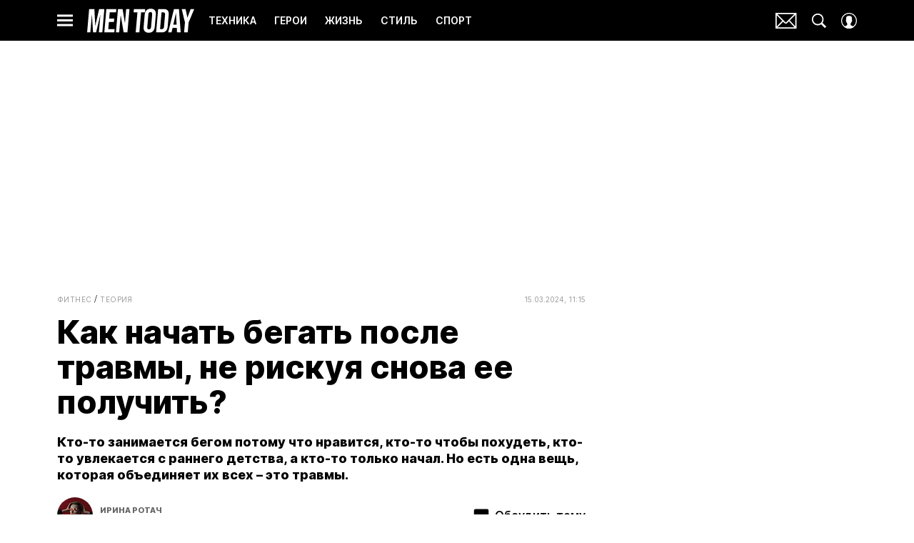

--- FILE ---
content_type: text/html; charset=utf-8
request_url: https://www.mentoday.ru/fitness/theory/kak-nachat-snova-begat-posle-travmy-ne-riskuya-snova-ee-poluchit/
body_size: 43391
content:
<!doctype html>
<html data-n-head-ssr lang="ru-RU" data-n-head="%7B%22lang%22:%7B%22ssr%22:%22ru-RU%22%7D%7D">
  <head>
    <script>window.__detected_adblock__=!0,window.yaContextCb=window.yaContextCb||[]</script>
    <meta data-n-head="ssr" charset="utf-8"><meta data-n-head="ssr" name="viewport" content="width=device-width, initial-scale=1, maximum-scale=1.0, user-scalable=no"><meta data-n-head="ssr" name="theme-color" content="#000000"><meta data-n-head="ssr" name="twitter:widgets:autoload" content="off"><meta data-n-head="ssr" name="publisher" content="Men Today"><meta data-n-head="ssr" data-hid="og:url" property="og:url" content="https://www.mentoday.ru/fitness/theory/kak-nachat-snova-begat-posle-travmy-ne-riskuya-snova-ee-poluchit/"><meta data-n-head="ssr" name="robots" content="max-snippet:-1, max-image-preview:large, max-video-preview:-1"><meta data-n-head="ssr" data-hid="og:title" property="og:title" content="Как начать бегать после травмы, не рискуя снова ее получить?"><meta data-n-head="ssr" data-hid="twitter:title" property="twitter:title" content="Как начать бегать после травмы, не рискуя снова ее получить?"><meta data-n-head="ssr" data-hid="keywords" name="keywords" content="бег, травмы, перерыв в спорте, как вернуться, восстановление"><meta data-n-head="ssr" data-hid="article:author" name="article:author" content="Ирина Ротач"><meta data-n-head="ssr" data-hid="author" name="author" itemProp="author" content="Ирина Ротач"><meta data-n-head="ssr" data-hid="description" name="description" content="3 принципа возвращения к тренировкам в беге после травм"><meta data-n-head="ssr" data-hid="og:type" property="og:type" content="article"><meta data-n-head="ssr" data-hid="og:description" property="og:description" content="Кто-то занимается бегом потому что нравится, кто-то чтобы похудеть, кто-то увлекается с раннего детства, а кто-то только начал. Но есть одна вещь, которая объединяет их всех – это травмы."><meta data-n-head="ssr" data-hid="twitter:description" name="twitter:description" content="Кто-то занимается бегом потому что нравится, кто-то чтобы похудеть, кто-то увлекается с раннего детства, а кто-то только начал. Но есть одна вещь, которая объединяет их всех – это травмы."><meta data-n-head="ssr" data-hid="og:image" property="og:image" content="https://images.mentoday.ru/upload/img_cache/8ea/8eacbe42378a5e1bd37692357ecdd259_ce_2000x1110x0x0_cropped_1200x628.jpg"><meta data-n-head="ssr" data-hid="twitter:image" name="twitter:image" content="https://images.mentoday.ru/upload/img_cache/8ea/8eacbe42378a5e1bd37692357ecdd259_ce_2000x1110x0x0_cropped_1200x628.jpg"><meta data-n-head="ssr" data-hid="twitter:card" name="twitter:card" content="summary_large_image"><title>Правильное возвращение к бегу</title><link data-n-head="ssr" rel="icon" type="image/png" href="/icon_mentoday.png" data-hid="favicon"><link data-n-head="ssr" rel="apple-touch-icon" type="image/png" href="/icon_mentoday.png" data-hid="favicon"><link data-n-head="ssr" rel="icon" type="image/x-icon" href="/favicon.ico?v2" media="(prefers-color-scheme: dark)" sizes="32x32" data-hid="favicon"><link data-n-head="ssr" rel="icon" type="image/x-icon" href="/favicon_white.ico?v2" media="(prefers-color-scheme: light)" sizes="32x32" data-hid="favicon"><link data-n-head="ssr" href="https://images.mentoday.ru/upload/img_cache/8ea/8eacbe42378a5e1bd37692357ecdd259_ce_2000x1333x0x0_cropped_510x340.webp" imagesrcset="https://images.mentoday.ru/upload/img_cache/8ea/8eacbe42378a5e1bd37692357ecdd259_ce_2000x1333x0x0_cropped_510x340.webp 1x, https://images.mentoday.ru/upload/img_cache/8ea/8eacbe42378a5e1bd37692357ecdd259_ce_2000x1333x0x0_cropped_1020x680.webp 2x" media="(max-width: 509.9px)" rel="preload" as="image" crossorigin="anonymous" fetchpriority="high"><link data-n-head="ssr" href="https://images.mentoday.ru/upload/img_cache/8ea/8eacbe42378a5e1bd37692357ecdd259_ce_2000x1333x0x0_cropped_666x444.webp" imagesrcset="https://images.mentoday.ru/upload/img_cache/8ea/8eacbe42378a5e1bd37692357ecdd259_ce_2000x1333x0x0_cropped_666x444.webp 1x, https://images.mentoday.ru/upload/img_cache/8ea/8eacbe42378a5e1bd37692357ecdd259_ce_2000x1333x0x0_cropped_1332x888.webp 2x" media="(min-width: 510px)" rel="preload" as="image" crossorigin="anonymous" fetchpriority="high"><link data-n-head="ssr" rel="preload" href="/_nuxt/font/TK3IWkUHHAIjg75cFRf3bXL8LICs1_Fv40pKlN4NNSeSASz7FmlSHYjMdZwlou4_07fbf1e.woff2" as="font" type="font/woff2" crossorigin="anonymous" fetchpriority="high"><link data-n-head="ssr" rel="preload" href="/_nuxt/font/UcC73FwrK3iLTeHuS_fvQtMwCp50KnMa1ZL7W0Q5nw_1014114.woff2" as="font" type="font/woff2" crossorigin="anonymous" fetchpriority="high"><link data-n-head="ssr" rel="preload" href="/_nuxt/font/nuFiD-vYSZviVYUb_rj3ij__anPXDTzYgEM86xQ_958af0f.woff2" as="font" type="font/woff2" crossorigin="anonymous" fetchpriority="high"><link data-n-head="ssr" rel="preload" href="/_nuxt/font/TK3IWkUHHAIjg75cFRf3bXL8LICs1_Fv40pKlN4NNSeSASz7FmlWHYjMdZwl_42d464f.woff2" as="font" type="font/woff2" crossorigin="anonymous" fetchpriority="high"><link data-n-head="ssr" rel="preload" href="/_nuxt/font/UcC73FwrK3iLTeHuS_fvQtMwCp50KnMa0ZL7W0Q5n-wU_c4eb7f3.woff2" as="font" type="font/woff2" crossorigin="anonymous" fetchpriority="high"><link data-n-head="ssr" rel="preload" href="/_nuxt/font/neIQzD-0qpwxpaWvjeD0X88SAOeauXQ-oAGIyY0_7c44c0e.woff2" as="font" type="font/woff2" crossorigin="anonymous" fetchpriority="high"><link data-n-head="ssr" rel="preload" href="/_nuxt/font/neIQzD-0qpwxpaWvjeD0X88SAOeauXA-oAGIyY0Wfw_c14dc10.woff2" as="font" type="font/woff2" crossorigin="anonymous" fetchpriority="high"><link data-n-head="ssr" href="/_nuxt/webcache.js" rel="preload" as="script" fetchpriority="low"><link data-n-head="ssr" rel="preload" href="/_nuxt/font/TK3IWkUHHAIjg75cFRf3bXL8LICs1_Fv40pKlN4NNSeSASz7FmlSHYjMdZwlou4_07fbf1e.woff2" as="font" type="font/woff2" crossorigin="anonymous" fetchpriority="high"><link data-n-head="ssr" rel="preload" href="/_nuxt/font/UcC73FwrK3iLTeHuS_fvQtMwCp50KnMa1ZL7W0Q5nw_1014114.woff2" as="font" type="font/woff2" crossorigin="anonymous" fetchpriority="high"><link data-n-head="ssr" rel="preload" href="/_nuxt/font/nuFiD-vYSZviVYUb_rj3ij__anPXDTzYgEM86xQ_958af0f.woff2" as="font" type="font/woff2" crossorigin="anonymous" fetchpriority="high"><link data-n-head="ssr" rel="preload" href="/_nuxt/font/TK3IWkUHHAIjg75cFRf3bXL8LICs1_Fv40pKlN4NNSeSASz7FmlWHYjMdZwl_42d464f.woff2" as="font" type="font/woff2" crossorigin="anonymous" fetchpriority="high"><link data-n-head="ssr" rel="preload" href="/_nuxt/font/UcC73FwrK3iLTeHuS_fvQtMwCp50KnMa0ZL7W0Q5n-wU_c4eb7f3.woff2" as="font" type="font/woff2" crossorigin="anonymous" fetchpriority="high"><link data-n-head="ssr" href="/_nuxt/img/logo-mentoday-full_6ba6779.svg" rel="preload" as="image"><link data-n-head="ssr" data-hid="canonical" rel="canonical" href="https://www.mentoday.ru/fitness/theory/kak-nachat-snova-begat-posle-travmy-ne-riskuya-snova-ee-poluchit/"><link data-n-head="ssr" data-hid="image_src" rel="image_src" href="https://images.mentoday.ru/upload/img_cache/8ea/8eacbe42378a5e1bd37692357ecdd259_ce_2000x1110x0x0_cropped_1200x628.jpg"><link data-n-head="ssr" data-hid="rss_all_news" rel="alternate" type="application/rss+xml" href="https://www.mentoday.ru/out/public-feed-all-news.xml" title="rss_all_news"><script data-n-head="ssr" src="/_nuxt/webcache.js"></script><script data-n-head="ssr" type="application/ld+json">{
  "@context": "https://schema.org",
  "@type": "BreadcrumbList",
  "itemListElement": [
    {
      "@type": "ListItem",
      "name": "✅Фитнес",
      "position": 1,
      "item": "https://www.mentoday.ru/fitness/"
    },
    {
      "@type": "ListItem",
      "name": "✅Теория",
      "position": 2,
      "item": "https://www.mentoday.ru/fitness/theory/"
    }
  ]
}</script><script data-n-head="ssr" type="application/ld+json">{
  "@context": "https://schema.org",
  "@type": "Article",
  "url": "https://www.mentoday.ru/fitness/theory/kak-nachat-snova-begat-posle-travmy-ne-riskuya-snova-ee-poluchit/",
  "description": "3 принципа возвращения к тренировкам в беге после травм",
  "publisher": {
    "@type": "Organization",
    "@id": "https://www.mentoday.ru/#publisher",
    "url": "https://www.mentoday.ru/",
    "name": "mentoday.ru",
    "legalName": "ООО «Фэшн Пресс»",
    "telephone": "+74952520999",
    "address": {
      "@type": "PostalAddress",
      "streetAddress": "вн.тер.г. муниципальный округ Донской, ш Варшавское, д. 9 стр. 1",
      "postalCode": "117105",
      "addressLocality": "Москва",
      "addressCountry": "RU"
    },
    "logo": {
      "@type": "ImageObject",
      "url": "https://www.mentoday.ru/_nuxt/img/logo-mentoday-full_6ba6779.svg"
    }
  },
  "headline": "Как начать бегать после травмы, не рискуя снова ее получить?",
  "mainEntityOfPage": {
    "@id": "https://www.mentoday.ru/fitness/theory/kak-nachat-snova-begat-posle-travmy-ne-riskuya-snova-ee-poluchit/",
    "@type": "WebPage"
  },
  "articleBody": "Возвращение к бегу Если вы недавно перенесли травму и хотите вернуться к бегу, есть несколько рекомендаций, которые помогут снизить риск повторного создания более серьезной проблемы в результате тренировок. Следуйте им только после того, как ваш врач разрешит вам заниматься спортом. 3 тренировочных принципа Правильный разогрев Использование нескольких упражнений для разогрева и подвижности суставов, используемых во время процесса заживления перед пробежкой, — отличный способ подготовить пораженную область к стрессу, которому вы собираетесь вновь подвергнуть ткани. Прежде чем приступить к работе, потратьте пять-семь минут на проработку этих движений. Используйте 2 вида разминки: общую и суставную. Общая направлена на прилив крови к мышцам групп верхней и нижней части тела, а суставная на разогрев, который нужен, прежде всего, для безопасного выполнения любых физических упражнений. Не пренебрегайте разминкой. Даже если вы слышали эту фразу тысячи раз, помните, — это залог здоровья при занятиях. Используйте интервалы ходьбы/бега для увеличения продолжительности нагрузки Обычной практикой и рекомендацией по активности после травмы является пробежка на один-два километра или короткая пробежка на несколько минут. Это не плохо по своей сути, но даже такая небольшая нагрузка может оказаться слишком большой в зависимости от того, как долго вы были не в состоянии работать. Вместо этого, использование коротких чередующихся подходов бега и ходьбы может помочь снова повысить устойчивость стоп к ударной нагрузке. 3-минутная пробежка, за которой следует 2-минутная прогулка в течение 3-4 кругов, может быть более продуктивной тактикой, которая способствует отдыху и снижает риск из-за усталости. Слушайте свое тело Когда мы возвращаемся к бегу, в первую очередь мы обычно думаем о кардиореспираторной нагрузке. Однако, не все так просто и помимо нее есть целый ряд других факторов. Наша терпимость (или ее отсутствие) повышает риск вызвать повторную травму. Слушайте свое тело, особенно на ранних этапах восстановления тренировок. Большинству активных людей любят сходу приступить и восстановить былую выносливость и продуктивность, тренируя в первую очередь свое эго. Тем не менее, чтобы увеличить продолжительность жизни и повысить эффективность вашего времени, проведенного в период восстановления, замедление и аккуратное возвращение в спорт, наряду с разумным увеличением объема — это то, что поможет оставаться в рабочем состоянии и тренироваться так, как вы хотите!",
  "image": [
    {
      "@type": "ImageObject",
      "url": "https://images.mentoday.ru/upload/img_cache/8ea/8eacbe42378a5e1bd37692357ecdd259_ce_2000x1333x0x0.jpg",
      "width": 2000,
      "height": 1333,
      "description": "Как начать бегать после травмы, не рискуя снова ее получить?"
    },
    {
      "@type": "ImageObject",
      "representativeOfPage": true,
      "url": "https://images.mentoday.ru/upload/img_cache/2ea/2eaf0e36871fe1ffd16cf1b6c0fc5a9c_cropped_666x666.jpg",
      "width": 666,
      "height": 666,
      "description": "Как начать бегать после травмы, не рискуя снова ее получить?"
    },
    {
      "@type": "ImageObject",
      "representativeOfPage": true,
      "url": "https://images.mentoday.ru/upload/img_cache/968/9689904b159f008dc2282310de224a5d_cropped_666x999.jpg",
      "width": 666,
      "height": 999,
      "description": "Как начать бегать после травмы, не рискуя снова ее получить?"
    },
    {
      "@type": "ImageObject",
      "representativeOfPage": true,
      "url": "https://images.mentoday.ru/upload/img_cache/a3d/a3d28022729cddeac3a55594c565d296_cropped_666x403.jpg",
      "width": 666,
      "height": 403,
      "description": "Как начать бегать после травмы, не рискуя снова ее получить?"
    },
    {
      "@type": "ImageObject",
      "representativeOfPage": true,
      "url": "https://images.mentoday.ru/upload/img_cache/791/7917cd4d205574fa5476ac2516061df6_cropped_666x444.jpg",
      "width": 666,
      "height": 444,
      "description": "Как начать бегать после травмы, не рискуя снова ее получить?"
    }
  ],
  "thumbnailUrl": "https://images.mentoday.ru/upload/img_cache/8ea/8eacbe42378a5e1bd37692357ecdd259_ce_2000x1333x0x0.jpg",
  "articleSection": "https://www.mentoday.ru/fitness/theory/",
  "datePublished": "2024-03-15T11:15:00+03:00",
  "author": [
    {
      "@type": "Person",
      "name": "Ирина Ротач",
      "jobTitle": "Эксперт по&nbsp;фитнесу и&nbsp;питанию",
      "image": "https://images.mentoday.ru/upload/img_cache/57d/57deaf61f9765192b4040793e87a5a86_ce_1432x1422x0x0_cropped_50x50.png",
      "url": "https://www.mentoday.ru/author/rotach/"
    }
  ],
  "wordCount": 344,
  "commentCount": 0
}</script><style data-vue-ssr-id="63e2dbec:0 6ae00360:0 2013a3eb:0 253fa016:0 3387ef74:0 9c584d36:0 d7f2144c:0 7cb6c1dc:0 4ea630dc:0 10495b2e:0 ba490700:0 b45d58ee:0 68dd7e32:0 2c61bd96:0 5e17058e:0 ef850d68:0 d56fc6d6:0 0939b966:0 d340ab38:0 d340ab38:1 5f50e266:0 0ccfa9ef:0 5f554d56:0 4a600e3e:0 121dc5ce:0 c16240ba:0 22cebc52:0 4d3d6a18:0 02b3e6f6:0 653adfd0:0 4e7e1dd6:0 60e6e698:0 4a56709d:0 58df6ebf:0 3063d954:0 33ce5132:0 ae5a71e2:0 e7ce6950:0 20b1fe93:0 1b7717ae:0 e98cf298:0 2d9f2fb4:0 280b4ce5:0 2b6bcf25:0 d1f7ff00:0 6e0d9b28:0 c934351a:0 4783dfb8:0 6f223205:0">@font-face{font-family:"swiper-icons";font-style:normal;font-weight:400;src:url("data:application/font-woff;charset=utf-8;base64, [base64]//wADZ2x5ZgAAAywAAADMAAAD2MHtryVoZWFkAAABbAAAADAAAAA2E2+eoWhoZWEAAAGcAAAAHwAAACQC9gDzaG10eAAAAigAAAAZAAAArgJkABFsb2NhAAAC0AAAAFoAAABaFQAUGG1heHAAAAG8AAAAHwAAACAAcABAbmFtZQAAA/gAAAE5AAACXvFdBwlwb3N0AAAFNAAAAGIAAACE5s74hXjaY2BkYGAAYpf5Hu/j+W2+MnAzMYDAzaX6QjD6/4//Bxj5GA8AuRwMYGkAPywL13jaY2BkYGA88P8Agx4j+/8fQDYfA1AEBWgDAIB2BOoAeNpjYGRgYNBh4GdgYgABEMnIABJzYNADCQAACWgAsQB42mNgYfzCOIGBlYGB0YcxjYGBwR1Kf2WQZGhhYGBiYGVmgAFGBiQQkOaawtDAoMBQxXjg/wEGPcYDDA4wNUA2CCgwsAAAO4EL6gAAeNpj2M0gyAACqxgGNWBkZ2D4/wMA+xkDdgAAAHjaY2BgYGaAYBkGRgYQiAHyGMF8FgYHIM3DwMHABGQrMOgyWDLEM1T9/w8UBfEMgLzE////P/5//f/V/xv+r4eaAAeMbAxwIUYmIMHEgKYAYjUcsDAwsLKxc3BycfPw8jEQA/[base64]/uznmfPFBNODM2K7MTQ45YEAZqGP81AmGGcF3iPqOop0r1SPTaTbVkfUe4HXj97wYE+yNwWYxwWu4v1ugWHgo3S1XdZEVqWM7ET0cfnLGxWfkgR42o2PvWrDMBSFj/IHLaF0zKjRgdiVMwScNRAoWUoH78Y2icB/yIY09An6AH2Bdu/UB+yxopYshQiEvnvu0dURgDt8QeC8PDw7Fpji3fEA4z/PEJ6YOB5hKh4dj3EvXhxPqH/SKUY3rJ7srZ4FZnh1PMAtPhwP6fl2PMJMPDgeQ4rY8YT6Gzao0eAEA409DuggmTnFnOcSCiEiLMgxCiTI6Cq5DZUd3Qmp10vO0LaLTd2cjN4fOumlc7lUYbSQcZFkutRG7g6JKZKy0RmdLY680CDnEJ+UMkpFFe1RN7nxdVpXrC4aTtnaurOnYercZg2YVmLN/d/gczfEimrE/fs/bOuq29Zmn8tloORaXgZgGa78yO9/cnXm2BpaGvq25Dv9S4E9+5SIc9PqupJKhYFSSl47+Qcr1mYNAAAAeNptw0cKwkAAAMDZJA8Q7OUJvkLsPfZ6zFVERPy8qHh2YER+3i/BP83vIBLLySsoKimrqKqpa2hp6+jq6RsYGhmbmJqZSy0sraxtbO3sHRydnEMU4uR6yx7JJXveP7WrDycAAAAAAAH//wACeNpjYGRgYOABYhkgZgJCZgZNBkYGLQZtIJsFLMYAAAw3ALgAeNolizEKgDAQBCchRbC2sFER0YD6qVQiBCv/H9ezGI6Z5XBAw8CBK/m5iQQVauVbXLnOrMZv2oLdKFa8Pjuru2hJzGabmOSLzNMzvutpB3N42mNgZGBg4GKQYzBhYMxJLMlj4GBgAYow/P/PAJJhLM6sSoWKfWCAAwDAjgbRAAB42mNgYGBkAIIbCZo5IPrmUn0hGA0AO8EFTQAA") format("woff")}:root{--swiper-theme-color:#007aff}.swiper-container{list-style:none;margin-left:auto;margin-right:auto;overflow:hidden;padding:0;position:relative;z-index:1}.swiper-container-vertical>.swiper-wrapper{flex-direction:column}.swiper-wrapper{box-sizing:initial;display:flex;height:100%;position:relative;transition-property:transform;width:100%;z-index:1}.swiper-container-android .swiper-slide,.swiper-wrapper{transform:translateZ(0)}.swiper-container-multirow>.swiper-wrapper{flex-wrap:wrap}.swiper-container-multirow-column>.swiper-wrapper{flex-direction:column;flex-wrap:wrap}.swiper-container-free-mode>.swiper-wrapper{margin:0 auto;transition-timing-function:ease-out}.swiper-slide{flex-shrink:0;height:100%;position:relative;transition-property:transform;width:100%}.swiper-slide-invisible-blank{visibility:hidden}.swiper-container-autoheight,.swiper-container-autoheight .swiper-slide{height:auto}.swiper-container-autoheight .swiper-wrapper{align-items:flex-start;transition-property:transform,height}.swiper-container-3d{perspective:1200px}.swiper-container-3d .swiper-cube-shadow,.swiper-container-3d .swiper-slide,.swiper-container-3d .swiper-slide-shadow-bottom,.swiper-container-3d .swiper-slide-shadow-left,.swiper-container-3d .swiper-slide-shadow-right,.swiper-container-3d .swiper-slide-shadow-top,.swiper-container-3d .swiper-wrapper{transform-style:preserve-3d}.swiper-container-3d .swiper-slide-shadow-bottom,.swiper-container-3d .swiper-slide-shadow-left,.swiper-container-3d .swiper-slide-shadow-right,.swiper-container-3d .swiper-slide-shadow-top{height:100%;left:0;pointer-events:none;position:absolute;top:0;width:100%;z-index:10}.swiper-container-3d .swiper-slide-shadow-left{background-image:linear-gradient(270deg,rgba(0,0,0,.5),transparent)}.swiper-container-3d .swiper-slide-shadow-right{background-image:linear-gradient(90deg,rgba(0,0,0,.5),transparent)}.swiper-container-3d .swiper-slide-shadow-top{background-image:linear-gradient(0deg,rgba(0,0,0,.5),transparent)}.swiper-container-3d .swiper-slide-shadow-bottom{background-image:linear-gradient(180deg,rgba(0,0,0,.5),transparent)}.swiper-container-css-mode>.swiper-wrapper{overflow:auto;scrollbar-width:none;-ms-overflow-style:none}.swiper-container-css-mode>.swiper-wrapper::-webkit-scrollbar{display:none}.swiper-container-css-mode>.swiper-wrapper>.swiper-slide{scroll-snap-align:start start}.swiper-container-horizontal.swiper-container-css-mode>.swiper-wrapper{scroll-snap-type:x mandatory}.swiper-container-vertical.swiper-container-css-mode>.swiper-wrapper{scroll-snap-type:y mandatory}:root{--swiper-navigation-size:44px}.swiper-button-next,.swiper-button-prev{align-items:center;color:#007aff;color:var(--swiper-navigation-color,var(--swiper-theme-color));cursor:pointer;display:flex;height:44px;height:var(--swiper-navigation-size);justify-content:center;margin-top:-22px;margin-top:calc(var(--swiper-navigation-size)*-1/2);position:absolute;top:50%;width:27px;width:calc(var(--swiper-navigation-size)/44*27);z-index:10}.swiper-button-next.swiper-button-disabled,.swiper-button-prev.swiper-button-disabled{cursor:auto;opacity:.35;pointer-events:none}.swiper-button-next:after,.swiper-button-prev:after{font-family:swiper-icons;font-size:44px;font-size:var(--swiper-navigation-size);font-variant:normal;letter-spacing:0;line-height:1;text-transform:none!important;text-transform:none}.swiper-button-prev,.swiper-container-rtl .swiper-button-next{left:10px;right:auto}.swiper-button-prev:after,.swiper-container-rtl .swiper-button-next:after{content:"prev"}.swiper-button-next,.swiper-container-rtl .swiper-button-prev{left:auto;right:10px}.swiper-button-next:after,.swiper-container-rtl .swiper-button-prev:after{content:"next"}.swiper-button-next.swiper-button-white,.swiper-button-prev.swiper-button-white{--swiper-navigation-color:#fff}.swiper-button-next.swiper-button-black,.swiper-button-prev.swiper-button-black{--swiper-navigation-color:#000}.swiper-button-lock{display:none}.swiper-pagination{position:absolute;text-align:center;transform:translateZ(0);transition:opacity .3s;z-index:10}.swiper-pagination.swiper-pagination-hidden{opacity:0}.swiper-container-horizontal>.swiper-pagination-bullets,.swiper-pagination-custom,.swiper-pagination-fraction{bottom:10px;left:0;width:100%}.swiper-pagination-bullets-dynamic{font-size:0;overflow:hidden}.swiper-pagination-bullets-dynamic .swiper-pagination-bullet{position:relative;transform:scale(.33)}.swiper-pagination-bullets-dynamic .swiper-pagination-bullet-active,.swiper-pagination-bullets-dynamic .swiper-pagination-bullet-active-main{transform:scale(1)}.swiper-pagination-bullets-dynamic .swiper-pagination-bullet-active-prev{transform:scale(.66)}.swiper-pagination-bullets-dynamic .swiper-pagination-bullet-active-prev-prev{transform:scale(.33)}.swiper-pagination-bullets-dynamic .swiper-pagination-bullet-active-next{transform:scale(.66)}.swiper-pagination-bullets-dynamic .swiper-pagination-bullet-active-next-next{transform:scale(.33)}.swiper-pagination-bullet{background:#000;border-radius:100%;display:inline-block;height:8px;opacity:.2;width:8px}button.swiper-pagination-bullet{-webkit-appearance:none;-moz-appearance:none;appearance:none;border:none;box-shadow:none;margin:0;padding:0}.swiper-pagination-clickable .swiper-pagination-bullet{cursor:pointer}.swiper-pagination-bullet-active{background:#007aff;background:var(--swiper-pagination-color,var(--swiper-theme-color));opacity:1}.swiper-container-vertical>.swiper-pagination-bullets{right:10px;top:50%;transform:translate3d(0,-50%,0)}.swiper-container-vertical>.swiper-pagination-bullets .swiper-pagination-bullet{display:block;margin:6px 0}.swiper-container-vertical>.swiper-pagination-bullets.swiper-pagination-bullets-dynamic{top:50%;transform:translateY(-50%);width:8px}.swiper-container-vertical>.swiper-pagination-bullets.swiper-pagination-bullets-dynamic .swiper-pagination-bullet{display:inline-block;transition:transform .2s,top .2s}.swiper-container-horizontal>.swiper-pagination-bullets .swiper-pagination-bullet{margin:0 4px}.swiper-container-horizontal>.swiper-pagination-bullets.swiper-pagination-bullets-dynamic{left:50%;transform:translateX(-50%);white-space:nowrap}.swiper-container-horizontal>.swiper-pagination-bullets.swiper-pagination-bullets-dynamic .swiper-pagination-bullet{transition:transform .2s,left .2s}.swiper-container-horizontal.swiper-container-rtl>.swiper-pagination-bullets-dynamic .swiper-pagination-bullet{transition:transform .2s,right .2s}.swiper-pagination-progressbar{background:rgba(0,0,0,.25);position:absolute}.swiper-pagination-progressbar .swiper-pagination-progressbar-fill{background:#007aff;background:var(--swiper-pagination-color,var(--swiper-theme-color));height:100%;left:0;position:absolute;top:0;transform:scale(0);transform-origin:left top;width:100%}.swiper-container-rtl .swiper-pagination-progressbar .swiper-pagination-progressbar-fill{transform-origin:right top}.swiper-container-horizontal>.swiper-pagination-progressbar,.swiper-container-vertical>.swiper-pagination-progressbar.swiper-pagination-progressbar-opposite{height:4px;left:0;top:0;width:100%}.swiper-container-horizontal>.swiper-pagination-progressbar.swiper-pagination-progressbar-opposite,.swiper-container-vertical>.swiper-pagination-progressbar{height:100%;left:0;top:0;width:4px}.swiper-pagination-white{--swiper-pagination-color:#fff}.swiper-pagination-black{--swiper-pagination-color:#000}.swiper-pagination-lock{display:none}.swiper-scrollbar{background:rgba(0,0,0,.1);border-radius:10px;position:relative;-ms-touch-action:none}.swiper-container-horizontal>.swiper-scrollbar{bottom:3px;height:5px;left:1%;position:absolute;width:98%;z-index:50}.swiper-container-vertical>.swiper-scrollbar{height:98%;position:absolute;right:3px;top:1%;width:5px;z-index:50}.swiper-scrollbar-drag{background:rgba(0,0,0,.5);border-radius:10px;height:100%;left:0;position:relative;top:0;width:100%}.swiper-scrollbar-cursor-drag{cursor:move}.swiper-scrollbar-lock{display:none}.swiper-zoom-container{align-items:center;display:flex;height:100%;justify-content:center;text-align:center;width:100%}.swiper-zoom-container>canvas,.swiper-zoom-container>img,.swiper-zoom-container>svg{max-height:100%;max-width:100%;object-fit:contain}.swiper-slide-zoomed{cursor:move}.swiper-lazy-preloader{animation:swiper-preloader-spin 1s linear infinite;border:4px solid #007aff;border:4px solid var(--swiper-preloader-color,var(--swiper-theme-color));border-radius:50%;border-top:4px solid transparent;box-sizing:border-box;height:42px;left:50%;margin-left:-21px;margin-top:-21px;position:absolute;top:50%;transform-origin:50%;width:42px;z-index:10}.swiper-lazy-preloader-white{--swiper-preloader-color:#fff}.swiper-lazy-preloader-black{--swiper-preloader-color:#000}@keyframes swiper-preloader-spin{to{transform:rotate(1turn)}}.swiper-container .swiper-notification{left:0;opacity:0;pointer-events:none;position:absolute;top:0;z-index:-1000}.swiper-container-fade.swiper-container-free-mode .swiper-slide{transition-timing-function:ease-out}.swiper-container-fade .swiper-slide{pointer-events:none;transition-property:opacity}.swiper-container-fade .swiper-slide .swiper-slide{pointer-events:none}.swiper-container-fade .swiper-slide-active,.swiper-container-fade .swiper-slide-active .swiper-slide-active{pointer-events:auto}.swiper-container-cube{overflow:visible}.swiper-container-cube .swiper-slide{-webkit-backface-visibility:hidden;backface-visibility:hidden;height:100%;pointer-events:none;transform-origin:0 0;visibility:hidden;width:100%;z-index:1}.swiper-container-cube .swiper-slide .swiper-slide{pointer-events:none}.swiper-container-cube.swiper-container-rtl .swiper-slide{transform-origin:100% 0}.swiper-container-cube .swiper-slide-active,.swiper-container-cube .swiper-slide-active .swiper-slide-active{pointer-events:auto}.swiper-container-cube .swiper-slide-active,.swiper-container-cube .swiper-slide-next,.swiper-container-cube .swiper-slide-next+.swiper-slide,.swiper-container-cube .swiper-slide-prev{pointer-events:auto;visibility:visible}.swiper-container-cube .swiper-slide-shadow-bottom,.swiper-container-cube .swiper-slide-shadow-left,.swiper-container-cube .swiper-slide-shadow-right,.swiper-container-cube .swiper-slide-shadow-top{-webkit-backface-visibility:hidden;backface-visibility:hidden;z-index:0}.swiper-container-cube .swiper-cube-shadow{background:#000;bottom:0;-webkit-filter:blur(50px);filter:blur(50px);height:100%;left:0;opacity:.6;position:absolute;width:100%;z-index:0}.swiper-container-flip{overflow:visible}.swiper-container-flip .swiper-slide{-webkit-backface-visibility:hidden;backface-visibility:hidden;pointer-events:none;z-index:1}.swiper-container-flip .swiper-slide .swiper-slide{pointer-events:none}.swiper-container-flip .swiper-slide-active,.swiper-container-flip .swiper-slide-active .swiper-slide-active{pointer-events:auto}.swiper-container-flip .swiper-slide-shadow-bottom,.swiper-container-flip .swiper-slide-shadow-left,.swiper-container-flip .swiper-slide-shadow-right,.swiper-container-flip .swiper-slide-shadow-top{-webkit-backface-visibility:hidden;backface-visibility:hidden;z-index:0}
.app-loader[data-v-2c735fc1]{background-color:#000;height:5px;left:0;pointer-events:none;position:fixed;top:0;transform:scaleX(0);transform-origin:left center;width:100%;z-index:10}.app-loader_loading[data-v-2c735fc1]{transition:transform 3s ease-out}.app-loader_loaded[data-v-2c735fc1]{transition:transform .5s ease-out}.app-loader_loading[data-v-2c735fc1]{transform:scaleX(.8)}.app-loader_loaded[data-v-2c735fc1]{transform:scaleX(1)}
.app-loader[data-v-2c735fc1]{background-color:#d4d73f}
*{box-sizing:border-box;margin:0;padding:0}
.article-detail__desc h2,.content__text h2,h1,h2,h3,h4,h5,h6{font-family:"Playfair Display",sans-serif}@font-face{font-display:swap;font-family:"Open Sans";font-stretch:100%;font-style:normal;font-weight:400;src:url(/_nuxt/font/memSYaGs126MiZpBA-UvWbX2vVnXBbObj2OVZyOOSr4dVJWUgsjZ0B4taVQUwaEQbjB_mQ_8e6eb9a.woff) format("woff");unicode-range:u+0460-052f,u+1c80-1c88,u+20b4,u+2de0-2dff,u+a640-a69f,u+fe2e-fe2f}@font-face{font-display:swap;font-family:"Open Sans";font-stretch:100%;font-style:normal;font-weight:400;src:url(/_nuxt/font/memSYaGs126MiZpBA-UvWbX2vVnXBbObj2OVZyOOSr4dVJWUgsjZ0B4kaVQUwaEQbjB_mQ_de6d70f.woff) format("woff");unicode-range:u+0400-045f,u+0490-0491,u+04b0-04b1,u+2116}@font-face{font-display:swap;font-family:"Open Sans";font-stretch:100%;font-style:normal;font-weight:400;src:url(/_nuxt/font/memSYaGs126MiZpBA-UvWbX2vVnXBbObj2OVZyOOSr4dVJWUgsjZ0B4saVQUwaEQbjB_mQ_0403a19.woff) format("woff");unicode-range:u+1f??}@font-face{font-display:swap;font-family:"Open Sans";font-stretch:100%;font-style:normal;font-weight:400;src:url(/_nuxt/font/memSYaGs126MiZpBA-UvWbX2vVnXBbObj2OVZyOOSr4dVJWUgsjZ0B4jaVQUwaEQbjB_mQ_2de5ef4.woff) format("woff");unicode-range:u+0370-03ff}@font-face{font-display:swap;font-family:"Open Sans";font-stretch:100%;font-style:normal;font-weight:400;src:url(/_nuxt/font/memSYaGs126MiZpBA-UvWbX2vVnXBbObj2OVZyOOSr4dVJWUgsjZ0B4iaVQUwaEQbjB_mQ_662226e.woff) format("woff");unicode-range:u+0590-05ff,u+200c-2010,u+20aa,u+25cc,u+fb1d-fb4f}@font-face{font-display:swap;font-family:"Open Sans";font-stretch:100%;font-style:normal;font-weight:400;src:url(/_nuxt/font/memSYaGs126MiZpBA-UvWbX2vVnXBbObj2OVZyOOSr4dVJWUgsjZ0B4vaVQUwaEQbjB_mQ_87ffc53.woff) format("woff");unicode-range:u+0102-0103,u+0110-0111,u+0128-0129,u+0168-0169,u+01a0-01a1,u+01af-01b0,u+1ea0-1ef9,u+20ab}@font-face{font-display:swap;font-family:"Open Sans";font-stretch:100%;font-style:normal;font-weight:400;src:url(/_nuxt/font/memSYaGs126MiZpBA-UvWbX2vVnXBbObj2OVZyOOSr4dVJWUgsjZ0B4uaVQUwaEQbjB_mQ_556c2cb.woff) format("woff");unicode-range:u+0100-024f,u+0259,u+1e??,u+2020,u+20a0-20ab,u+20ad-20cf,u+2113,u+2c60-2c7f,u+a720-a7ff}@font-face{font-display:swap;font-family:"Open Sans";font-stretch:100%;font-style:normal;font-weight:400;src:url(/_nuxt/font/memSYaGs126MiZpBA-UvWbX2vVnXBbObj2OVZyOOSr4dVJWUgsjZ0B4gaVQUwaEQbjA_ffe2f0c.woff) format("woff");unicode-range:u+00??,u+0131,u+0152-0153,u+02bb-02bc,u+02c6,u+02da,u+02dc,u+2000-206f,u+2074,u+20ac,u+2122,u+2191,u+2193,u+2212,u+2215,u+feff,u+fffd}.sp-sber-2030{--sp-headline-0-family:"IBM Plex Mono",sans-serif;--sp-headline-0-size:20px;--sp-headline-0-weight:400;--sp-headline-0-style:normal;--sp-headline-1-family:"Oswald",sans-serif;--sp-headline-1-size:38px;--sp-headline-1-weight:700;--sp-headline-1-style:normal;--sp-headline-1-line-height:115%;--sp-headline-2-family:"Oswald",sans-serif;--sp-headline-2-size:32px;--sp-headline-2-weight:700;--sp-headline-2-style:normal;--sp-headline-2-letter-spacing:0.2px;--sp-headline-2-line-height:100%;--sp-headline-3-family:"Oswald",sans-serif;--sp-headline-3-size:28px;--sp-headline-3-weight:700;--sp-headline-3-style:normal;--sp-headline-3-line-height:125%;--sp-headline-4-family:"Oswald",sans-serif;--sp-headline-4-size:18px;--sp-headline-4-weight:600;--sp-headline-4-style:normal;--sp-headline-4-line-height:132%;--sp-headline-5-family:"Oswald",sans-serif;--sp-headline-5-size:12px;--sp-headline-5-weight:600;--sp-headline-5-style:normal;--sp-headline-5-line-height:125%;--sp-text-1-family:"IBM Plex Mono",sans-serif;--sp-text-1-size:14px;--sp-text-1-weight:400;--sp-text-1-style:normal;--sp-text-1-letter-spacing:0.5px;--sp-text-2-family:"IBM Plex Mono",sans-serif;--sp-text-2-size:13px;--sp-text-2-weight:400;--sp-text-2-style:normal;--sp-text-2-line-height:118%;--sp-text-3-family:"Raleway";--sp-text-3-size:12px;--sp-text-3-weight:400;--sp-text-3-style:normal;--sp-text-3-line-height:125%;--sp-description-1-family:"Montserrat";--sp-description-1-size:16px;--sp-description-1-weight:400;--sp-description-1-style:normal;--sp-description-1-line-height:120%;--sp-description-2-family:"IBM Plex Mono",sans-serif;--sp-description-2-size:11px;--sp-description-2-weight:400;--sp-description-2-style:normal;--sp-description-2-letter-spacing:0.5px;--sp-description-3-family:"IBM Plex Mono",sans-serif;--sp-description-3-size:11px;--sp-description-3-weight:600;--sp-description-3-style:normal;--sp-description-3-letter-spacing:0.5px;--sp-tag-family:"Montserrat";--sp-tag-size:12px;--sp-tag-weight:700;--sp-tag-style:normal;--sp-tag-letter-spacing:0.5px;--sp-speed-family:"IBM Plex Mono",sans-serif;--sp-speed-size:32px;--sp-speed-weight:700;--sp-speed-style:normal;--sp-speed-line-height:120%;--sp-loader-text-family:"Public Pixel";--sp-loader-text-size:8px;--sp-loader-text-weight:400;--sp-loader-text-style:normal;--sp-button-text-family:"IBM Plex Mono",sans-serif;--sp-button-text-size:14px;--sp-button-text-weight:700;--sp-button-text-style:normal;--sp-button-text-letter-spacing:0.7px;--sp-speed-1-2-family:"IBM Plex Mono",sans-serif;--sp-speed-1-2-size:23px;--sp-speed-1-2-weight:700;--sp-speed-1-2-style:normal;--sp-speed-1-2-line-height:120%;--sp-speed-1-3-family:"IBM Plex Mono",sans-serif;--sp-speed-1-3-size:12px;--sp-speed-1-3-weight:700;--sp-speed-1-3-style:normal;--sp-speed-1-3-line-height:120%;--sp-text-2-2-size:17px;--sp-text-2-2-line-height:118%;--sp-text-2-2-family:"IBM Plex Mono",sans-serif;--sp-text-2-2-size:11px;--sp-text-2-2-weight:400;--sp-text-2-2-style:normal;--sp-text-2-2-line-height:130%;--sp-text-1-1-paragraph-spacing-10-family:"IBM Plex Mono",sans-serif;--sp-text-1-1-paragraph-spacing-10-size:14px;--sp-text-1-1-paragraph-spacing-10-weight:400;--sp-text-1-1-paragraph-spacing-10-style:normal;--sp-text-1-1-paragraph-spacing-10-letter-spacing:0.5px;--sp-black:#000;--sp-grey-grafit:#171717;--sp-grey:#222;--sp-blue-gray:#323941;--sp-grey-dark:#383838;--sp-grey-middle:#676767;--sp-grey-light:grey;--sp-grey-main-menu:#c7c7c7;--sp-white:#f2f2f2;--sp-blue-indigo:#66f;--sp-purple:#9747ff;--sp-neon-green:#39f2ae;--sp-yellow:#ffc700;--sp-gradient-1-stop-1-color:#00ff8b;--sp-gradient-1-stop-1-position:0%;--sp-gradient-1-stop-2-color:#66f;--sp-gradient-1-stop-2-position:100%;--sp-gradient-2-stop-1-color:#00ff8b;--sp-gradient-2-stop-1-position:0%;--sp-gradient-2-stop-2-color:#66f;--sp-gradient-2-stop-2-position:100%;--sp-gradient-3-stop-1-color:#00ff8b;--sp-gradient-3-stop-1-position:0%;--sp-gradient-3-stop-2-color:#66f;--sp-gradient-3-stop-2-position:100%;--sp-time-line-1-stop-1-color:#b8baff;--sp-time-line-1-stop-1-position:0%;--sp-time-line-1-stop-2-color:#f2df39;--sp-time-line-1-stop-2-position:100%;--sp-time-line-2-stop-1-color:#b8baff;--sp-time-line-2-stop-1-position:39%;--sp-time-line-2-stop-2-color:#00ff8b;--sp-time-line-2-stop-2-position:100%;--sp-time-line-3-stop-1-color:#b8baff;--sp-time-line-3-stop-1-position:0%;--sp-time-line-3-stop-2-color:#66f;--sp-time-line-3-stop-2-position:100%}@keyframes spinner{0%{transform:rotate(0deg)}to{transform:rotate(1turn)}}@keyframes pulse{0%{opacity:1}50%{opacity:.3}to{opacity:1}}.d-flex{display:flex}.align-center{align-items:center}.justify-center{justify-content:center}.text-center{text-align:center}.text-break{word-wrap:break-word;word-break:break-word}.text-uppercase{text-transform:uppercase}a{color:inherit}.content-overlap-modal-showed{overflow:hidden}.cursor-pointer{cursor:pointer}:root{--navbar-z-index:100;--modal-z-index:9999;--navbar-height:57px;--awards-navbar-height:56px;--content-width:calc(100% - 20px);--main-content-bg-color:#fff}@media only screen and (min-width:650px){:root{--awards-navbar-height:66px;--content-width:600px}}@media only screen and (min-width:768px){:root{--content-width:650px}}@media only screen and (min-width:940px){:root{--content-width:900px}}@media only screen and (min-width:1200px){:root{--awards-navbar-height:76px;--content-width:1120px}}[hidden]{display:none!important}*{-webkit-overflow-scrolling:touch;-webkit-print-color-adjust:exact}*,:after,:before{box-sizing:border-box}.mx-auto{margin-left:auto;margin-right:auto}.nuxt-progress{transition:width .5s ease-out,opacity .3s ease-in-out!important}.email-subscribe-all-page .main-content,.email-subscribe-confirm-page .main-content,.error-page-404 .main-content{background:none}.email-subscribe-all-page,.email-subscribe-confirm-page{background-position:top;background-repeat:no-repeat;background-size:cover}.mt30{margin-top:30px}.mt20{margin-top:20px}.cols{display:grid}.cols.--middle{grid-template-columns:100%}@media only screen and (min-width:940px){.cols.--middle{grid-column-gap:30px;grid-template-columns:calc(100% - 350px) 320px}}@media only screen and (min-width:1152px){.cols.--middle{grid-column-gap:60px;grid-template-columns:calc(100% - 380px) 320px}}.cols.--full{grid-template-columns:minmax(100%,1fr)}.cols.--default{grid-template-columns:100%}@media only screen and (min-width:940px){.cols.--default{grid-template-columns:auto 300px;grid-column-gap:30px}}@media only screen and (min-width:1152px){.cols.--default{grid-template-columns:auto 300px}}.cols .col__cnt{width:100%}.cols .col__side{display:none}@media only screen and (min-width:940px){.cols .col__side{display:block}}body{-webkit-font-smoothing:antialiased;-moz-osx-font-smoothing:grayscale;-webkit-tap-highlight-color:rgba(0,0,0,0);-webkit-text-size-adjust:100%;-moz-text-size-adjust:100%;text-size-adjust:100%;color:#303030;font-size:16px;overflow-y:scroll;word-wrap:break-word;padding-bottom:0!important}body.opened-modal{overflow:hidden}h1,h2,h3,h4,h5,h6{font-style:normal;font-weight:400}ol,ul{list-style:none}img,svg{display:block;max-width:100%}svg{overflow:visible}button,input{font-family:inherit;font-size:inherit;outline:none}button{-webkit-appearance:none;-moz-appearance:none;appearance:none;background:none;border:0;-webkit-user-select:none;-moz-user-select:none;user-select:none}button:not(:disabled){cursor:pointer}button:disabled{cursor:not-allowed}.article-detail__desc,.content__text{color:#303030;font-size:19px;line-height:1.5}.article-detail__desc li:not(.hooper-slide):not(.reactions__item),.content__text li:not(.hooper-slide):not(.reactions__item){color:#303030;display:block;font-weight:400;line-height:1.5;list-style:none;margin-top:1.2rem;padding-left:2em;position:relative}.article-detail__desc li:not(.hooper-slide):not(.reactions__item):before,.content__text li:not(.hooper-slide):not(.reactions__item):before{content:"";display:block;height:12px;left:0;line-height:1;position:absolute;top:.5em;transform:rotate(45deg);width:12px}.article-detail__desc ol,.content__text ol{counter-reset:list1}.article-detail__desc ol li:not(.hooper-slide):not(.reactions__item):before,.content__text ol li:not(.hooper-slide):not(.reactions__item):before{background:none;content:counter(list1) ".";counter-increment:list1;height:auto;position:absolute;top:.35em;transform:none;width:auto}.content__text:not(.content__text_widget):not(.content__text_text):not(:first-child){margin-top:20px}.footer{margin-top:auto;position:relative;z-index:2}.container-main{display:flex;flex-direction:column;justify-content:flex-start;min-height:100vh;position:relative;z-index:1}.container{max-width:100%;min-width:320px}.sticky{position:sticky;top:87px;top:calc(var(--navbar-height) + 30px)}.wrap{flex:1 1 auto;margin-left:auto;margin-right:auto;max-width:calc(100% - 20px);width:1120px}@media only screen and (min-width:650px){.wrap{width:600px}}@media only screen and (min-width:768px){.wrap{width:650px}}@media only screen and (min-width:940px){.wrap{width:900px}}@media only screen and (min-width:1200px){.wrap{width:1120px}}.ad-wrap{margin:0 auto;max-width:1290px;width:100%}.nuxt-root{position:relative;text-align:left;text-align:initial}.main-content{background-color:#fff;background-color:var(--main-content-bg-color);margin-left:auto;margin-right:auto;max-width:100%;transition:max-width .3s ease-out;width:100%}.with-site-branding .main-content,.with-site-top-branding .main-content{max-width:1290px}.with-site-top-branding #header,.with-site-top-branding #section-banner{display:none}.with-site-top-branding #mainInner{margin-top:0}.with-site-top-branding #section__inner{padding-top:0}.with-site-top-branding #billboard_topline_detail,.with-site-top-branding #billboard_topline_home,.with-site-top-branding #billboard_topline_main,.with-site-top-branding #billboard_topline_section,.with-site-top-branding #main-billboard-topline{margin-top:0}.with-site-top-branding #main-content{margin-top:0;margin-top:var(--branding-offset-top,0)}.with-site-top-branding #prepend-section-title{display:inline-block}.with-site-top-branding:not(.with-site-branding-offset-top) .main__billboard-topline+.main__inner{padding-top:0}.with-site-top-branding:not(.with-site-branding-offset-top) #billboard_topline_detail .ad-billboard-topline-banner,.with-site-top-branding:not(.with-site-branding-offset-top) #billboard_topline_home .ad-billboard-topline-banner,.with-site-top-branding:not(.with-site-branding-offset-top) #billboard_topline_main .ad-billboard-topline-banner,.with-site-top-branding:not(.with-site-branding-offset-top) #billboard_topline_section .ad-billboard-topline-banner,.with-site-top-branding:not(.with-site-branding-offset-top) #billboard_topline_subsection .ad-billboard-topline-banner,.with-site-top-branding:not(.with-site-branding-offset-top) #billboard_topline_tag .ad-billboard-topline-banner,.with-site-top-branding:not(.with-site-branding-offset-top) #main-billboard-topline .ad-billboard-topline-banner{--min-ad-banner-height:0}.with-site-top-branding:not(.with-site-branding-offset-top) #billboard_topline_detail .ad-wrapper__content,.with-site-top-branding:not(.with-site-branding-offset-top) #billboard_topline_home .ad-wrapper__content,.with-site-top-branding:not(.with-site-branding-offset-top) #billboard_topline_main .ad-wrapper__content,.with-site-top-branding:not(.with-site-branding-offset-top) #billboard_topline_section .ad-wrapper__content,.with-site-top-branding:not(.with-site-branding-offset-top) #billboard_topline_subsection .ad-wrapper__content,.with-site-top-branding:not(.with-site-branding-offset-top) #billboard_topline_tag .ad-wrapper__content,.with-site-top-branding:not(.with-site-branding-offset-top) #main-billboard-topline .ad-wrapper__content{max-width:1290px}.with-site-branding-offset-top #billboard_topline_detail,.with-site-branding-offset-top #billboard_topline_home,.with-site-branding-offset-top #billboard_topline_main,.with-site-branding-offset-top #billboard_topline_section,.with-site-branding-offset-top #main-billboard-topline{display:none}.with-site-branding-offset-top #prepend-section-title{margin-top:30px}.icon-close{background:none;border:none;height:25px;position:absolute;right:10px;top:10px;width:25px}@media only screen and (min-width:1152px){.icon-close{right:0}}.icon-close:after,.icon-close:before{background-color:#fff;bottom:0;content:"";display:block;height:1px;left:0;margin-bottom:auto;margin-top:auto;position:absolute;right:0;top:0;transition:all .15s linear 0s}.icon-close:before{transform:rotate(45deg)}.icon-close:after{transform:rotate(-45deg)}div.hooper,section.hooper{height:auto;outline:none}div.hooper:focus,section.hooper:focus{outline:none}.showed-popup-fullscreen-video-feed{height:100%;left:0;overflow:hidden;position:fixed;top:0;width:100%}.showed-popup-fullscreen-video-feed .app__footer,.showed-popup-fullscreen-video-feed .app__navbar,.showed-popup-fullscreen-video-feed .main-content{opacity:0;visibility:hidden}@media screen and (max-width:649px){.app_enabled_video-feed .app__footer,.app_enabled_video-feed .app__navbar{background-color:#000;display:none}}
.article-detail__desc h2,.article-detail__desc h3,.article-detail__desc h4,.article-detail__desc h5,.article-detail__desc h6,.article-detail__desc li:not(.hooper-slide):not(.reactions__item),.article-detail__desc ol li:not(.hooper-slide):not(.reactions__item):before,.content__text h2,.content__text h3,.content__text h4,.content__text h5,.content__text h6,.content__text li:not(.hooper-slide):not(.reactions__item),.content__text ol li:not(.hooper-slide):not(.reactions__item):before{font-family:"Inter",sans-serif}@font-face{font-display:swap;font-family:"Inter";font-style:normal;font-weight:400;src:url(/_nuxt/font/UcC73FwrK3iLTeHuS_fvQtMwCp50KnMa2JL7W0Q5n-wU_0e89df9.woff2) format("woff2");unicode-range:u+0460-052f,u+1c80-1c88,u+20b4,u+2de0-2dff,u+a640-a69f,u+fe2e-fe2f}@font-face{font-display:swap;font-family:"Inter";font-style:normal;font-weight:400;src:url(/_nuxt/font/UcC73FwrK3iLTeHuS_fvQtMwCp50KnMa0ZL7W0Q5n-wU_c4eb7f3.woff2) format("woff2");unicode-range:u+0301,u+0400-045f,u+0490-0491,u+04b0-04b1,u+2116}@font-face{font-display:swap;font-family:"Inter";font-style:normal;font-weight:400;src:url(/_nuxt/font/UcC73FwrK3iLTeHuS_fvQtMwCp50KnMa2ZL7W0Q5n-wU_12542d7.woff2) format("woff2");unicode-range:u+1f??}@font-face{font-display:swap;font-family:"Inter";font-style:normal;font-weight:400;src:url(/_nuxt/font/UcC73FwrK3iLTeHuS_fvQtMwCp50KnMa1pL7W0Q5n-wU_bb9d99f.woff2) format("woff2");unicode-range:u+0370-03ff}@font-face{font-display:swap;font-family:"Inter";font-style:normal;font-weight:400;src:url(/_nuxt/font/UcC73FwrK3iLTeHuS_fvQtMwCp50KnMa2pL7W0Q5n-wU_08b27f5.woff2) format("woff2");unicode-range:u+0102-0103,u+0110-0111,u+0128-0129,u+0168-0169,u+01a0-01a1,u+01af-01b0,u+1ea0-1ef9,u+20ab}@font-face{font-display:swap;font-family:"Inter";font-style:normal;font-weight:400;src:url(/_nuxt/font/UcC73FwrK3iLTeHuS_fvQtMwCp50KnMa25L7W0Q5n-wU_a39cb24.woff2) format("woff2");unicode-range:u+0100-024f,u+0259,u+1e??,u+2020,u+20a0-20ab,u+20ad-20cf,u+2113,u+2c60-2c7f,u+a720-a7ff}@font-face{font-display:swap;font-family:"Inter";font-style:normal;font-weight:400;src:url(/_nuxt/font/UcC73FwrK3iLTeHuS_fvQtMwCp50KnMa1ZL7W0Q5nw_1014114.woff2) format("woff2");unicode-range:u+00??,u+0131,u+0152-0153,u+02bb-02bc,u+02c6,u+02da,u+02dc,u+2000-206f,u+2074,u+20ac,u+2122,u+2191,u+2193,u+2212,u+2215,u+feff,u+fffd}@font-face{font-display:swap;font-family:"Inter";font-style:normal;font-weight:500;src:url(/_nuxt/font/UcC73FwrK3iLTeHuS_fvQtMwCp50KnMa2JL7W0Q5n-wU_0e89df9.woff2) format("woff2");unicode-range:u+0460-052f,u+1c80-1c88,u+20b4,u+2de0-2dff,u+a640-a69f,u+fe2e-fe2f}@font-face{font-display:swap;font-family:"Inter";font-style:normal;font-weight:500;src:url(/_nuxt/font/UcC73FwrK3iLTeHuS_fvQtMwCp50KnMa0ZL7W0Q5n-wU_c4eb7f3.woff2) format("woff2");unicode-range:u+0301,u+0400-045f,u+0490-0491,u+04b0-04b1,u+2116}@font-face{font-display:swap;font-family:"Inter";font-style:normal;font-weight:500;src:url(/_nuxt/font/UcC73FwrK3iLTeHuS_fvQtMwCp50KnMa2ZL7W0Q5n-wU_12542d7.woff2) format("woff2");unicode-range:u+1f??}@font-face{font-display:swap;font-family:"Inter";font-style:normal;font-weight:500;src:url(/_nuxt/font/UcC73FwrK3iLTeHuS_fvQtMwCp50KnMa1pL7W0Q5n-wU_bb9d99f.woff2) format("woff2");unicode-range:u+0370-0377,u+037a-037f,u+0384-038a,u+038c,u+038e-03a1,u+03a3-03ff}@font-face{font-display:swap;font-family:"Inter";font-style:normal;font-weight:500;src:url(/_nuxt/font/UcC73FwrK3iLTeHuS_fvQtMwCp50KnMa2pL7W0Q5n-wU_08b27f5.woff2) format("woff2");unicode-range:u+0102-0103,u+0110-0111,u+0128-0129,u+0168-0169,u+01a0-01a1,u+01af-01b0,u+0300-0301,u+0303-0304,u+0308-0309,u+0323,u+0329,u+1ea0-1ef9,u+20ab}@font-face{font-display:swap;font-family:"Inter";font-style:normal;font-weight:500;src:url(/_nuxt/font/UcC73FwrK3iLTeHuS_fvQtMwCp50KnMa25L7W0Q5n-wU_a39cb24.woff2) format("woff2");unicode-range:u+0100-02af,u+0304,u+0308,u+0329,u+1e00-1e9f,u+1ef2-1eff,u+2020,u+20a0-20ab,u+20ad-20c0,u+2113,u+2c60-2c7f,u+a720-a7ff}@font-face{font-display:swap;font-family:"Inter";font-style:normal;font-weight:500;src:url(/_nuxt/font/UcC73FwrK3iLTeHuS_fvQtMwCp50KnMa1ZL7W0Q5nw_1014114.woff2) format("woff2");unicode-range:u+00??,u+0131,u+0152-0153,u+02bb-02bc,u+02c6,u+02da,u+02dc,u+0304,u+0308,u+0329,u+2000-206f,u+2074,u+20ac,u+2122,u+2191,u+2193,u+2212,u+2215,u+feff,u+fffd}@font-face{font-display:swap;font-family:"Inter";font-style:normal;font-weight:600;src:url(/_nuxt/font/UcC73FwrK3iLTeHuS_fvQtMwCp50KnMa2JL7W0Q5n-wU_0e89df9.woff2) format("woff2");unicode-range:u+0460-052f,u+1c80-1c88,u+20b4,u+2de0-2dff,u+a640-a69f,u+fe2e-fe2f}@font-face{font-display:swap;font-family:"Inter";font-style:normal;font-weight:600;src:url(/_nuxt/font/UcC73FwrK3iLTeHuS_fvQtMwCp50KnMa0ZL7W0Q5n-wU_c4eb7f3.woff2) format("woff2");unicode-range:u+0301,u+0400-045f,u+0490-0491,u+04b0-04b1,u+2116}@font-face{font-display:swap;font-family:"Inter";font-style:normal;font-weight:600;src:url(/_nuxt/font/UcC73FwrK3iLTeHuS_fvQtMwCp50KnMa2ZL7W0Q5n-wU_12542d7.woff2) format("woff2");unicode-range:u+1f??}@font-face{font-display:swap;font-family:"Inter";font-style:normal;font-weight:600;src:url(/_nuxt/font/UcC73FwrK3iLTeHuS_fvQtMwCp50KnMa1pL7W0Q5n-wU_bb9d99f.woff2) format("woff2");unicode-range:u+0370-03ff}@font-face{font-display:swap;font-family:"Inter";font-style:normal;font-weight:600;src:url(/_nuxt/font/UcC73FwrK3iLTeHuS_fvQtMwCp50KnMa2pL7W0Q5n-wU_08b27f5.woff2) format("woff2");unicode-range:u+0102-0103,u+0110-0111,u+0128-0129,u+0168-0169,u+01a0-01a1,u+01af-01b0,u+1ea0-1ef9,u+20ab}@font-face{font-display:swap;font-family:"Inter";font-style:normal;font-weight:600;src:url(/_nuxt/font/UcC73FwrK3iLTeHuS_fvQtMwCp50KnMa25L7W0Q5n-wU_a39cb24.woff2) format("woff2");unicode-range:u+0100-024f,u+0259,u+1e??,u+2020,u+20a0-20ab,u+20ad-20cf,u+2113,u+2c60-2c7f,u+a720-a7ff}@font-face{font-display:swap;font-family:"Inter";font-style:normal;font-weight:600;src:url(/_nuxt/font/UcC73FwrK3iLTeHuS_fvQtMwCp50KnMa1ZL7W0Q5nw_1014114.woff2) format("woff2");unicode-range:u+00??,u+0131,u+0152-0153,u+02bb-02bc,u+02c6,u+02da,u+02dc,u+2000-206f,u+2074,u+20ac,u+2122,u+2191,u+2193,u+2212,u+2215,u+feff,u+fffd}@font-face{font-display:swap;font-family:"Inter";font-style:normal;font-weight:700;src:url(/_nuxt/font/UcC73FwrK3iLTeHuS_fvQtMwCp50KnMa2JL7W0Q5n-wU_0e89df9.woff2) format("woff2");unicode-range:u+0460-052f,u+1c80-1c88,u+20b4,u+2de0-2dff,u+a640-a69f,u+fe2e-fe2f}@font-face{font-display:swap;font-family:"Inter";font-style:normal;font-weight:700;src:url(/_nuxt/font/UcC73FwrK3iLTeHuS_fvQtMwCp50KnMa0ZL7W0Q5n-wU_c4eb7f3.woff2) format("woff2");unicode-range:u+0301,u+0400-045f,u+0490-0491,u+04b0-04b1,u+2116}@font-face{font-display:swap;font-family:"Inter";font-style:normal;font-weight:700;src:url(/_nuxt/font/UcC73FwrK3iLTeHuS_fvQtMwCp50KnMa2ZL7W0Q5n-wU_12542d7.woff2) format("woff2");unicode-range:u+1f??}@font-face{font-display:swap;font-family:"Inter";font-style:normal;font-weight:700;src:url(/_nuxt/font/UcC73FwrK3iLTeHuS_fvQtMwCp50KnMa1pL7W0Q5n-wU_bb9d99f.woff2) format("woff2");unicode-range:u+0370-03ff}@font-face{font-display:swap;font-family:"Inter";font-style:normal;font-weight:700;src:url(/_nuxt/font/UcC73FwrK3iLTeHuS_fvQtMwCp50KnMa2pL7W0Q5n-wU_08b27f5.woff2) format("woff2");unicode-range:u+0102-0103,u+0110-0111,u+0128-0129,u+0168-0169,u+01a0-01a1,u+01af-01b0,u+1ea0-1ef9,u+20ab}@font-face{font-display:swap;font-family:"Inter";font-style:normal;font-weight:700;src:url(/_nuxt/font/UcC73FwrK3iLTeHuS_fvQtMwCp50KnMa25L7W0Q5n-wU_a39cb24.woff2) format("woff2");unicode-range:u+0100-024f,u+0259,u+1e??,u+2020,u+20a0-20ab,u+20ad-20cf,u+2113,u+2c60-2c7f,u+a720-a7ff}@font-face{font-display:swap;font-family:"Inter";font-style:normal;font-weight:700;src:url(/_nuxt/font/UcC73FwrK3iLTeHuS_fvQtMwCp50KnMa1ZL7W0Q5nw_1014114.woff2) format("woff2");unicode-range:u+00??,u+0131,u+0152-0153,u+02bb-02bc,u+02c6,u+02da,u+02dc,u+2000-206f,u+2074,u+20ac,u+2122,u+2191,u+2193,u+2212,u+2215,u+feff,u+fffd}@font-face{font-display:swap;font-family:"Inter";font-style:normal;font-weight:800;src:url(/_nuxt/font/UcC73FwrK3iLTeHuS_fvQtMwCp50KnMa2JL7W0Q5n-wU_0e89df9.woff2) format("woff2");unicode-range:u+0460-052f,u+1c80-1c88,u+20b4,u+2de0-2dff,u+a640-a69f,u+fe2e-fe2f}@font-face{font-display:swap;font-family:"Inter";font-style:normal;font-weight:800;src:url(/_nuxt/font/UcC73FwrK3iLTeHuS_fvQtMwCp50KnMa0ZL7W0Q5n-wU_c4eb7f3.woff2) format("woff2");unicode-range:u+0301,u+0400-045f,u+0490-0491,u+04b0-04b1,u+2116}@font-face{font-display:swap;font-family:"Inter";font-style:normal;font-weight:800;src:url(/_nuxt/font/UcC73FwrK3iLTeHuS_fvQtMwCp50KnMa2ZL7W0Q5n-wU_12542d7.woff2) format("woff2");unicode-range:u+1f??}@font-face{font-display:swap;font-family:"Inter";font-style:normal;font-weight:800;src:url(/_nuxt/font/UcC73FwrK3iLTeHuS_fvQtMwCp50KnMa1pL7W0Q5n-wU_bb9d99f.woff2) format("woff2");unicode-range:u+0370-03ff}@font-face{font-display:swap;font-family:"Inter";font-style:normal;font-weight:800;src:url(/_nuxt/font/UcC73FwrK3iLTeHuS_fvQtMwCp50KnMa2pL7W0Q5n-wU_08b27f5.woff2) format("woff2");unicode-range:u+0102-0103,u+0110-0111,u+0128-0129,u+0168-0169,u+01a0-01a1,u+01af-01b0,u+1ea0-1ef9,u+20ab}@font-face{font-display:swap;font-family:"Inter";font-style:normal;font-weight:800;src:url(/_nuxt/font/UcC73FwrK3iLTeHuS_fvQtMwCp50KnMa25L7W0Q5n-wU_a39cb24.woff2) format("woff2");unicode-range:u+0100-024f,u+0259,u+1e??,u+2020,u+20a0-20ab,u+20ad-20cf,u+2113,u+2c60-2c7f,u+a720-a7ff}@font-face{font-display:swap;font-family:"Inter";font-style:normal;font-weight:800;src:url(/_nuxt/font/UcC73FwrK3iLTeHuS_fvQtMwCp50KnMa1ZL7W0Q5nw_1014114.woff2) format("woff2");unicode-range:u+00??,u+0131,u+0152-0153,u+02bb-02bc,u+02c6,u+02da,u+02dc,u+2000-206f,u+2074,u+20ac,u+2122,u+2191,u+2193,u+2212,u+2215,u+feff,u+fffd}@font-face{font-display:swap;font-family:"Inter";font-style:normal;font-weight:900;src:url(/_nuxt/font/UcC73FwrK3iLTeHuS_fvQtMwCp50KnMa2JL7W0Q5n-wU_0e89df9.woff2) format("woff2");unicode-range:u+0460-052f,u+1c80-1c88,u+20b4,u+2de0-2dff,u+a640-a69f,u+fe2e-fe2f}@font-face{font-display:swap;font-family:"Inter";font-style:normal;font-weight:900;src:url(/_nuxt/font/UcC73FwrK3iLTeHuS_fvQtMwCp50KnMa0ZL7W0Q5n-wU_c4eb7f3.woff2) format("woff2");unicode-range:u+0301,u+0400-045f,u+0490-0491,u+04b0-04b1,u+2116}@font-face{font-display:swap;font-family:"Inter";font-style:normal;font-weight:900;src:url(/_nuxt/font/UcC73FwrK3iLTeHuS_fvQtMwCp50KnMa2ZL7W0Q5n-wU_12542d7.woff2) format("woff2");unicode-range:u+1f??}@font-face{font-display:swap;font-family:"Inter";font-style:normal;font-weight:900;src:url(/_nuxt/font/UcC73FwrK3iLTeHuS_fvQtMwCp50KnMa1pL7W0Q5n-wU_bb9d99f.woff2) format("woff2");unicode-range:u+0370-03ff}@font-face{font-display:swap;font-family:"Inter";font-style:normal;font-weight:900;src:url(/_nuxt/font/UcC73FwrK3iLTeHuS_fvQtMwCp50KnMa2pL7W0Q5n-wU_08b27f5.woff2) format("woff2");unicode-range:u+0102-0103,u+0110-0111,u+0128-0129,u+0168-0169,u+01a0-01a1,u+01af-01b0,u+1ea0-1ef9,u+20ab}@font-face{font-display:swap;font-family:"Inter";font-style:normal;font-weight:900;src:url(/_nuxt/font/UcC73FwrK3iLTeHuS_fvQtMwCp50KnMa25L7W0Q5n-wU_a39cb24.woff2) format("woff2");unicode-range:u+0100-024f,u+0259,u+1e??,u+2020,u+20a0-20ab,u+20ad-20cf,u+2113,u+2c60-2c7f,u+a720-a7ff}@font-face{font-display:swap;font-family:"Inter";font-style:normal;font-weight:900;src:url(/_nuxt/font/UcC73FwrK3iLTeHuS_fvQtMwCp50KnMa1ZL7W0Q5nw_1014114.woff2) format("woff2");unicode-range:u+00??,u+0131,u+0152-0153,u+02bb-02bc,u+02c6,u+02da,u+02dc,u+2000-206f,u+2074,u+20ac,u+2122,u+2191,u+2193,u+2212,u+2215,u+feff,u+fffd}@font-face{font-display:swap;font-family:"Montserrat";font-style:normal;font-weight:400;src:url(/_nuxt/font/JTUSjIg1_i6t8kCHKm459WRhyyTh89ZNpQ_495231e.woff2) format("woff2");unicode-range:u+0460-052f,u+1c80-1c88,u+20b4,u+2de0-2dff,u+a640-a69f,u+fe2e-fe2f}@font-face{font-display:swap;font-family:"Montserrat";font-style:normal;font-weight:400;src:url(/_nuxt/font/JTUSjIg1_i6t8kCHKm459W1hyyTh89ZNpQ_92c3502.woff2) format("woff2");unicode-range:u+0301,u+0400-045f,u+0490-0491,u+04b0-04b1,u+2116}@font-face{font-display:swap;font-family:"Montserrat";font-style:normal;font-weight:400;src:url(/_nuxt/font/JTUSjIg1_i6t8kCHKm459WZhyyTh89ZNpQ_3af1679.woff2) format("woff2");unicode-range:u+0102-0103,u+0110-0111,u+0128-0129,u+0168-0169,u+01a0-01a1,u+01af-01b0,u+1ea0-1ef9,u+20ab}@font-face{font-display:swap;font-family:"Montserrat";font-style:normal;font-weight:400;src:url(/_nuxt/font/JTUSjIg1_i6t8kCHKm459WdhyyTh89ZNpQ_2be06b2.woff2) format("woff2");unicode-range:u+0100-024f,u+0259,u+1e??,u+2020,u+20a0-20ab,u+20ad-20cf,u+2113,u+2c60-2c7f,u+a720-a7ff}@font-face{font-display:swap;font-family:"Montserrat";font-style:normal;font-weight:400;src:url(/_nuxt/font/JTUSjIg1_i6t8kCHKm459WlhyyTh89Y_57cf39e.woff2) format("woff2");unicode-range:u+00??,u+0131,u+0152-0153,u+02bb-02bc,u+02c6,u+02da,u+02dc,u+2000-206f,u+2074,u+20ac,u+2122,u+2191,u+2193,u+2212,u+2215,u+feff,u+fffd}@font-face{font-display:swap;font-family:"Montserrat";font-style:normal;font-weight:700;src:url(/_nuxt/font/JTUSjIg1_i6t8kCHKm459WRhyyTh89ZNpQ_495231e.woff2) format("woff2");unicode-range:u+0460-052f,u+1c80-1c88,u+20b4,u+2de0-2dff,u+a640-a69f,u+fe2e-fe2f}@font-face{font-display:swap;font-family:"Montserrat";font-style:normal;font-weight:700;src:url(/_nuxt/font/JTUSjIg1_i6t8kCHKm459W1hyyTh89ZNpQ_92c3502.woff2) format("woff2");unicode-range:u+0301,u+0400-045f,u+0490-0491,u+04b0-04b1,u+2116}@font-face{font-display:swap;font-family:"Montserrat";font-style:normal;font-weight:700;src:url(/_nuxt/font/JTUSjIg1_i6t8kCHKm459WZhyyTh89ZNpQ_3af1679.woff2) format("woff2");unicode-range:u+0102-0103,u+0110-0111,u+0128-0129,u+0168-0169,u+01a0-01a1,u+01af-01b0,u+1ea0-1ef9,u+20ab}@font-face{font-display:swap;font-family:"Montserrat";font-style:normal;font-weight:700;src:url(/_nuxt/font/JTUSjIg1_i6t8kCHKm459WdhyyTh89ZNpQ_2be06b2.woff2) format("woff2");unicode-range:u+0100-024f,u+0259,u+1e??,u+2020,u+20a0-20ab,u+20ad-20cf,u+2113,u+2c60-2c7f,u+a720-a7ff}@font-face{font-display:swap;font-family:"Montserrat";font-style:normal;font-weight:700;src:url(/_nuxt/font/JTUSjIg1_i6t8kCHKm459WlhyyTh89Y_57cf39e.woff2) format("woff2");unicode-range:u+00??,u+0131,u+0152-0153,u+02bb-02bc,u+02c6,u+02da,u+02dc,u+2000-206f,u+2074,u+20ac,u+2122,u+2191,u+2193,u+2212,u+2215,u+feff,u+fffd}@font-face{font-display:swap;font-family:"Oswald";font-style:normal;font-weight:500;src:url(/_nuxt/font/TK3IWkUHHAIjg75cFRf3bXL8LICs1_Fv40pKlN4NNSeSASz7FmlbHYjMdZwlou4_b5b29e0.woff2) format("woff2");unicode-range:u+0460-052f,u+1c80-1c88,u+20b4,u+2de0-2dff,u+a640-a69f,u+fe2e-fe2f}@font-face{font-display:swap;font-family:"Oswald";font-style:normal;font-weight:500;src:url(/_nuxt/font/TK3IWkUHHAIjg75cFRf3bXL8LICs1_Fv40pKlN4NNSeSASz7FmlSHYjMdZwlou4_07fbf1e.woff2) format("woff2");unicode-range:u+0301,u+0400-045f,u+0490-0491,u+04b0-04b1,u+2116}@font-face{font-display:swap;font-family:"Oswald";font-style:normal;font-weight:500;src:url(/_nuxt/font/TK3IWkUHHAIjg75cFRf3bXL8LICs1_Fv40pKlN4NNSeSASz7FmlZHYjMdZwlou4_84de316.woff2) format("woff2");unicode-range:u+0102-0103,u+0110-0111,u+0128-0129,u+0168-0169,u+01a0-01a1,u+01af-01b0,u+1ea0-1ef9,u+20ab}@font-face{font-display:swap;font-family:"Oswald";font-style:normal;font-weight:500;src:url(/_nuxt/font/TK3IWkUHHAIjg75cFRf3bXL8LICs1_Fv40pKlN4NNSeSASz7FmlYHYjMdZwlou4_65466a6.woff2) format("woff2");unicode-range:u+0100-024f,u+0259,u+1e??,u+2020,u+20a0-20ab,u+20ad-20cf,u+2113,u+2c60-2c7f,u+a720-a7ff}@font-face{font-display:swap;font-family:"Oswald";font-style:normal;font-weight:500;src:url(/_nuxt/font/TK3IWkUHHAIjg75cFRf3bXL8LICs1_Fv40pKlN4NNSeSASz7FmlWHYjMdZwl_42d464f.woff2) format("woff2");unicode-range:u+00??,u+0131,u+0152-0153,u+02bb-02bc,u+02c6,u+02da,u+02dc,u+2000-206f,u+2074,u+20ac,u+2122,u+2191,u+2193,u+2212,u+2215,u+feff,u+fffd}@font-face{font-display:swap;font-family:"Oswald";font-style:normal;font-weight:700;src:url(/_nuxt/font/TK3IWkUHHAIjg75cFRf3bXL8LICs1_Fv40pKlN4NNSeSASz7FmlbHYjMdZwlou4_b5b29e0.woff2) format("woff2");unicode-range:u+0460-052f,u+1c80-1c88,u+20b4,u+2de0-2dff,u+a640-a69f,u+fe2e-fe2f}@font-face{font-display:swap;font-family:"Oswald";font-style:normal;font-weight:700;src:url(/_nuxt/font/TK3IWkUHHAIjg75cFRf3bXL8LICs1_Fv40pKlN4NNSeSASz7FmlSHYjMdZwlou4_07fbf1e.woff2) format("woff2");unicode-range:u+0301,u+0400-045f,u+0490-0491,u+04b0-04b1,u+2116}@font-face{font-display:swap;font-family:"Oswald";font-style:normal;font-weight:700;src:url(/_nuxt/font/TK3IWkUHHAIjg75cFRf3bXL8LICs1_Fv40pKlN4NNSeSASz7FmlZHYjMdZwlou4_84de316.woff2) format("woff2");unicode-range:u+0102-0103,u+0110-0111,u+0128-0129,u+0168-0169,u+01a0-01a1,u+01af-01b0,u+1ea0-1ef9,u+20ab}@font-face{font-display:swap;font-family:"Oswald";font-style:normal;font-weight:700;src:url(/_nuxt/font/TK3IWkUHHAIjg75cFRf3bXL8LICs1_Fv40pKlN4NNSeSASz7FmlYHYjMdZwlou4_65466a6.woff2) format("woff2");unicode-range:u+0100-024f,u+0259,u+1e??,u+2020,u+20a0-20ab,u+20ad-20cf,u+2113,u+2c60-2c7f,u+a720-a7ff}@font-face{font-display:swap;font-family:"Oswald";font-style:normal;font-weight:700;src:url(/_nuxt/font/TK3IWkUHHAIjg75cFRf3bXL8LICs1_Fv40pKlN4NNSeSASz7FmlWHYjMdZwl_42d464f.woff2) format("woff2");unicode-range:u+00??,u+0131,u+0152-0153,u+02bb-02bc,u+02c6,u+02da,u+02dc,u+2000-206f,u+2074,u+20ac,u+2122,u+2191,u+2193,u+2212,u+2215,u+feff,u+fffd}@font-face{font-display:swap;font-family:"Playfair Display";font-style:normal;font-weight:700;src:url(/_nuxt/font/nuFiD-vYSZviVYUb_rj3ij__anPXDTjYgEM86xRbPQ_ed0596e.woff2) format("woff2");unicode-range:u+0301,u+0400-045f,u+0490-0491,u+04b0-04b1,u+2116}@font-face{font-display:swap;font-family:"Playfair Display";font-style:normal;font-weight:700;src:url(/_nuxt/font/nuFiD-vYSZviVYUb_rj3ij__anPXDTPYgEM86xRbPQ_b21c22f.woff2) format("woff2");unicode-range:u+0102-0103,u+0110-0111,u+0128-0129,u+0168-0169,u+01a0-01a1,u+01af-01b0,u+1ea0-1ef9,u+20ab}@font-face{font-display:swap;font-family:"Playfair Display";font-style:normal;font-weight:700;src:url(/_nuxt/font/nuFiD-vYSZviVYUb_rj3ij__anPXDTLYgEM86xRbPQ_f1d7cf4.woff2) format("woff2");unicode-range:u+0100-024f,u+0259,u+1e??,u+2020,u+20a0-20ab,u+20ad-20cf,u+2113,u+2c60-2c7f,u+a720-a7ff}@font-face{font-display:swap;font-family:"Playfair Display";font-style:normal;font-weight:700;src:url(/_nuxt/font/nuFiD-vYSZviVYUb_rj3ij__anPXDTzYgEM86xQ_958af0f.woff2) format("woff2");unicode-range:u+00??,u+0131,u+0152-0153,u+02bb-02bc,u+02c6,u+02da,u+02dc,u+2000-206f,u+2074,u+20ac,u+2122,u+2191,u+2193,u+2212,u+2215,u+feff,u+fffd}@font-face{font-display:swap;font-family:"Playfair Display";font-style:normal;font-weight:900;src:url(/_nuxt/font/nuFiD-vYSZviVYUb_rj3ij__anPXDTjYgEM86xRbPQ_ed0596e.woff2) format("woff2");unicode-range:u+0301,u+0400-045f,u+0490-0491,u+04b0-04b1,u+2116}@font-face{font-display:swap;font-family:"Playfair Display";font-style:normal;font-weight:900;src:url(/_nuxt/font/nuFiD-vYSZviVYUb_rj3ij__anPXDTPYgEM86xRbPQ_b21c22f.woff2) format("woff2");unicode-range:u+0102-0103,u+0110-0111,u+0128-0129,u+0168-0169,u+01a0-01a1,u+01af-01b0,u+1ea0-1ef9,u+20ab}@font-face{font-display:swap;font-family:"Playfair Display";font-style:normal;font-weight:900;src:url(/_nuxt/font/nuFiD-vYSZviVYUb_rj3ij__anPXDTLYgEM86xRbPQ_f1d7cf4.woff2) format("woff2");unicode-range:u+0100-024f,u+0259,u+1e??,u+2020,u+20a0-20ab,u+20ad-20cf,u+2113,u+2c60-2c7f,u+a720-a7ff}@font-face{font-display:swap;font-family:"Playfair Display";font-style:normal;font-weight:900;src:url(/_nuxt/font/nuFiD-vYSZviVYUb_rj3ij__anPXDTzYgEM86xQ_958af0f.woff2) format("woff2");unicode-range:u+00??,u+0131,u+0152-0153,u+02bb-02bc,u+02c6,u+02da,u+02dc,u+2000-206f,u+2074,u+20ac,u+2122,u+2191,u+2193,u+2212,u+2215,u+feff,u+fffd}@font-face{font-display:swap;font-family:"Source Serif Pro";font-style:normal;font-weight:200;src:url(/_nuxt/font/neIXzD-0qpwxpaWvjeD0X88SAOeasbsftSGqxKcsdrOPbQ_3c100a4.woff2) format("woff2");unicode-range:u+0460-052f,u+1c80-1c8a,u+20b4,u+2de0-2dff,u+a640-a69f,u+fe2e-fe2f}@font-face{font-display:swap;font-family:"Source Serif Pro";font-style:normal;font-weight:200;src:url(/_nuxt/font/neIXzD-0qpwxpaWvjeD0X88SAOeasbsftSiqxKcsdrOPbQ_8f854c6.woff2) format("woff2");unicode-range:u+0301,u+0400-045f,u+0490-0491,u+04b0-04b1,u+2116}@font-face{font-display:swap;font-family:"Source Serif Pro";font-style:normal;font-weight:200;src:url(/_nuxt/font/neIXzD-0qpwxpaWvjeD0X88SAOeasbsftS-qxKcsdrOPbQ_bd440f8.woff2) format("woff2");unicode-range:u+0370-0377,u+037a-037f,u+0384-038a,u+038c,u+038e-03a1,u+03a3-03ff}@font-face{font-display:swap;font-family:"Source Serif Pro";font-style:normal;font-weight:200;src:url(/_nuxt/font/neIXzD-0qpwxpaWvjeD0X88SAOeasbsftSOqxKcsdrOPbQ_3139e06.woff2) format("woff2");unicode-range:u+0102-0103,u+0110-0111,u+0128-0129,u+0168-0169,u+01a0-01a1,u+01af-01b0,u+0300-0301,u+0303-0304,u+0308-0309,u+0323,u+0329,u+1ea0-1ef9,u+20ab}@font-face{font-display:swap;font-family:"Source Serif Pro";font-style:normal;font-weight:200;src:url(/_nuxt/font/neIXzD-0qpwxpaWvjeD0X88SAOeasbsftSKqxKcsdrOPbQ_dc7d0c4.woff2) format("woff2");unicode-range:u+0100-02ba,u+02bd-02c5,u+02c7-02cc,u+02ce-02d7,u+02dd-02ff,u+0304,u+0308,u+0329,u+1d00-1dbf,u+1e00-1e9f,u+1ef2-1eff,u+2020,u+20a0-20ab,u+20ad-20c0,u+2113,u+2c60-2c7f,u+a720-a7ff}@font-face{font-display:swap;font-family:"Source Serif Pro";font-style:normal;font-weight:200;src:url(/_nuxt/font/neIXzD-0qpwxpaWvjeD0X88SAOeasbsftSyqxKcsdrM_d23f9e0.woff2) format("woff2");unicode-range:u+00??,u+0131,u+0152-0153,u+02bb-02bc,u+02c6,u+02da,u+02dc,u+0304,u+0308,u+0329,u+2000-206f,u+20ac,u+2122,u+2191,u+2193,u+2212,u+2215,u+feff,u+fffd}@font-face{font-display:swap;font-family:"Source Serif Pro";font-style:normal;font-weight:300;src:url(/_nuxt/font/neIXzD-0qpwxpaWvjeD0X88SAOeasd8ctSGqxKcsdrOPbQ_c550f35.woff2) format("woff2");unicode-range:u+0460-052f,u+1c80-1c8a,u+20b4,u+2de0-2dff,u+a640-a69f,u+fe2e-fe2f}@font-face{font-display:swap;font-family:"Source Serif Pro";font-style:normal;font-weight:300;src:url(/_nuxt/font/neIXzD-0qpwxpaWvjeD0X88SAOeasd8ctSiqxKcsdrOPbQ_16d89c9.woff2) format("woff2");unicode-range:u+0301,u+0400-045f,u+0490-0491,u+04b0-04b1,u+2116}@font-face{font-display:swap;font-family:"Source Serif Pro";font-style:normal;font-weight:300;src:url(/_nuxt/font/neIXzD-0qpwxpaWvjeD0X88SAOeasd8ctS-qxKcsdrOPbQ_265bbfd.woff2) format("woff2");unicode-range:u+0370-0377,u+037a-037f,u+0384-038a,u+038c,u+038e-03a1,u+03a3-03ff}@font-face{font-display:swap;font-family:"Source Serif Pro";font-style:normal;font-weight:300;src:url(/_nuxt/font/neIXzD-0qpwxpaWvjeD0X88SAOeasd8ctSOqxKcsdrOPbQ_447473f.woff2) format("woff2");unicode-range:u+0102-0103,u+0110-0111,u+0128-0129,u+0168-0169,u+01a0-01a1,u+01af-01b0,u+0300-0301,u+0303-0304,u+0308-0309,u+0323,u+0329,u+1ea0-1ef9,u+20ab}@font-face{font-display:swap;font-family:"Source Serif Pro";font-style:normal;font-weight:300;src:url(/_nuxt/font/neIXzD-0qpwxpaWvjeD0X88SAOeasd8ctSKqxKcsdrOPbQ_1f17a6d.woff2) format("woff2");unicode-range:u+0100-02ba,u+02bd-02c5,u+02c7-02cc,u+02ce-02d7,u+02dd-02ff,u+0304,u+0308,u+0329,u+1d00-1dbf,u+1e00-1e9f,u+1ef2-1eff,u+2020,u+20a0-20ab,u+20ad-20c0,u+2113,u+2c60-2c7f,u+a720-a7ff}@font-face{font-display:swap;font-family:"Source Serif Pro";font-style:normal;font-weight:300;src:url(/_nuxt/font/neIXzD-0qpwxpaWvjeD0X88SAOeasd8ctSyqxKcsdrM_8da491d.woff2) format("woff2");unicode-range:u+00??,u+0131,u+0152-0153,u+02bb-02bc,u+02c6,u+02da,u+02dc,u+0304,u+0308,u+0329,u+2000-206f,u+20ac,u+2122,u+2191,u+2193,u+2212,u+2215,u+feff,u+fffd}@font-face{font-display:swap;font-family:"Source Serif Pro";font-style:normal;font-weight:400;src:url(/_nuxt/font/neIQzD-0qpwxpaWvjeD0X88SAOeauXk-oAGIyY0Wfw_b62e7c5.woff2) format("woff2");unicode-range:u+0460-052f,u+1c80-1c88,u+20b4,u+2de0-2dff,u+a640-a69f,u+fe2e-fe2f}@font-face{font-display:swap;font-family:"Source Serif Pro";font-style:normal;font-weight:400;src:url(/_nuxt/font/neIQzD-0qpwxpaWvjeD0X88SAOeauXA-oAGIyY0Wfw_c14dc10.woff2) format("woff2");unicode-range:u+0301,u+0400-045f,u+0490-0491,u+04b0-04b1,u+2116}@font-face{font-display:swap;font-family:"Source Serif Pro";font-style:normal;font-weight:400;src:url(/_nuxt/font/neIQzD-0qpwxpaWvjeD0X88SAOeauXc-oAGIyY0Wfw_5469867.woff2) format("woff2");unicode-range:u+0370-03ff}@font-face{font-display:swap;font-family:"Source Serif Pro";font-style:normal;font-weight:400;src:url(/_nuxt/font/neIQzD-0qpwxpaWvjeD0X88SAOeauXs-oAGIyY0Wfw_6212bde.woff2) format("woff2");unicode-range:u+0102-0103,u+0110-0111,u+0128-0129,u+0168-0169,u+01a0-01a1,u+01af-01b0,u+1ea0-1ef9,u+20ab}@font-face{font-display:swap;font-family:"Source Serif Pro";font-style:normal;font-weight:400;src:url(/_nuxt/font/neIQzD-0qpwxpaWvjeD0X88SAOeauXo-oAGIyY0Wfw_ee8e8aa.woff2) format("woff2");unicode-range:u+0100-024f,u+0259,u+1e??,u+2020,u+20a0-20ab,u+20ad-20cf,u+2113,u+2c60-2c7f,u+a720-a7ff}@font-face{font-display:swap;font-family:"Source Serif Pro";font-style:normal;font-weight:400;src:url(/_nuxt/font/neIQzD-0qpwxpaWvjeD0X88SAOeauXQ-oAGIyY0_7c44c0e.woff2) format("woff2");unicode-range:u+00??,u+0131,u+0152-0153,u+02bb-02bc,u+02c6,u+02da,u+02dc,u+2000-206f,u+2074,u+20ac,u+2122,u+2191,u+2193,u+2212,u+2215,u+feff,u+fffd}@font-face{font-display:swap;font-family:"Source Serif Pro";font-style:normal;font-weight:600;src:url(/_nuxt/font/neIXzD-0qpwxpaWvjeD0X88SAOeasasatSGqxKcsdrOPbQ_4988b8b.woff2) format("woff2");unicode-range:u+0460-052f,u+1c80-1c8a,u+20b4,u+2de0-2dff,u+a640-a69f,u+fe2e-fe2f}@font-face{font-display:swap;font-family:"Source Serif Pro";font-style:normal;font-weight:600;src:url(/_nuxt/font/neIXzD-0qpwxpaWvjeD0X88SAOeasasatSiqxKcsdrOPbQ_e9487c4.woff2) format("woff2");unicode-range:u+0301,u+0400-045f,u+0490-0491,u+04b0-04b1,u+2116}@font-face{font-display:swap;font-family:"Source Serif Pro";font-style:normal;font-weight:600;src:url(/_nuxt/font/neIXzD-0qpwxpaWvjeD0X88SAOeasasatS-qxKcsdrOPbQ_81dd505.woff2) format("woff2");unicode-range:u+0370-0377,u+037a-037f,u+0384-038a,u+038c,u+038e-03a1,u+03a3-03ff}@font-face{font-display:swap;font-family:"Source Serif Pro";font-style:normal;font-weight:600;src:url(/_nuxt/font/neIXzD-0qpwxpaWvjeD0X88SAOeasasatSOqxKcsdrOPbQ_baa2d8e.woff2) format("woff2");unicode-range:u+0102-0103,u+0110-0111,u+0128-0129,u+0168-0169,u+01a0-01a1,u+01af-01b0,u+0300-0301,u+0303-0304,u+0308-0309,u+0323,u+0329,u+1ea0-1ef9,u+20ab}@font-face{font-display:swap;font-family:"Source Serif Pro";font-style:normal;font-weight:600;src:url(/_nuxt/font/neIXzD-0qpwxpaWvjeD0X88SAOeasasatSKqxKcsdrOPbQ_41468cf.woff2) format("woff2");unicode-range:u+0100-02ba,u+02bd-02c5,u+02c7-02cc,u+02ce-02d7,u+02dd-02ff,u+0304,u+0308,u+0329,u+1d00-1dbf,u+1e00-1e9f,u+1ef2-1eff,u+2020,u+20a0-20ab,u+20ad-20c0,u+2113,u+2c60-2c7f,u+a720-a7ff}@font-face{font-display:swap;font-family:"Source Serif Pro";font-style:normal;font-weight:600;src:url(/_nuxt/font/neIXzD-0qpwxpaWvjeD0X88SAOeasasatSyqxKcsdrM_1e5ef2f.woff2) format("woff2");unicode-range:u+00??,u+0131,u+0152-0153,u+02bb-02bc,u+02c6,u+02da,u+02dc,u+0304,u+0308,u+0329,u+2000-206f,u+20ac,u+2122,u+2191,u+2193,u+2212,u+2215,u+feff,u+fffd}@font-face{font-display:swap;font-family:"Source Serif Pro";font-style:normal;font-weight:700;src:url(/_nuxt/font/neIXzD-0qpwxpaWvjeD0X88SAOeasc8btSGqxKcsdrOPbQ_a20c0db.woff2) format("woff2");unicode-range:u+0460-052f,u+1c80-1c88,u+20b4,u+2de0-2dff,u+a640-a69f,u+fe2e-fe2f}@font-face{font-display:swap;font-family:"Source Serif Pro";font-style:normal;font-weight:700;src:url(/_nuxt/font/neIXzD-0qpwxpaWvjeD0X88SAOeasc8btSiqxKcsdrOPbQ_1452a56.woff2) format("woff2");unicode-range:u+0301,u+0400-045f,u+0490-0491,u+04b0-04b1,u+2116}@font-face{font-display:swap;font-family:"Source Serif Pro";font-style:normal;font-weight:700;src:url(/_nuxt/font/neIXzD-0qpwxpaWvjeD0X88SAOeasc8btS-qxKcsdrOPbQ_9d7f360.woff2) format("woff2");unicode-range:u+0370-03ff}@font-face{font-display:swap;font-family:"Source Serif Pro";font-style:normal;font-weight:700;src:url(/_nuxt/font/neIXzD-0qpwxpaWvjeD0X88SAOeasc8btSOqxKcsdrOPbQ_45659ff.woff2) format("woff2");unicode-range:u+0102-0103,u+0110-0111,u+0128-0129,u+0168-0169,u+01a0-01a1,u+01af-01b0,u+1ea0-1ef9,u+20ab}@font-face{font-display:swap;font-family:"Source Serif Pro";font-style:normal;font-weight:700;src:url(/_nuxt/font/neIXzD-0qpwxpaWvjeD0X88SAOeasc8btSKqxKcsdrOPbQ_431f4f9.woff2) format("woff2");unicode-range:u+0100-024f,u+0259,u+1e??,u+2020,u+20a0-20ab,u+20ad-20cf,u+2113,u+2c60-2c7f,u+a720-a7ff}@font-face{font-display:swap;font-family:"Source Serif Pro";font-style:normal;font-weight:700;src:url(/_nuxt/font/neIXzD-0qpwxpaWvjeD0X88SAOeasc8btSyqxKcsdrM_1767aac.woff2) format("woff2");unicode-range:u+00??,u+0131,u+0152-0153,u+02bb-02bc,u+02c6,u+02da,u+02dc,u+2000-206f,u+2074,u+20ac,u+2122,u+2191,u+2193,u+2212,u+2215,u+feff,u+fffd}@font-face{font-display:swap;font-family:"Source Serif Pro";font-style:normal;font-weight:900;src:url(/_nuxt/font/neIXzD-0qpwxpaWvjeD0X88SAOeasfcZtSGqxKcsdrOPbQ_b07b7e5.woff2) format("woff2");unicode-range:u+0460-052f,u+1c80-1c8a,u+20b4,u+2de0-2dff,u+a640-a69f,u+fe2e-fe2f}@font-face{font-display:swap;font-family:"Source Serif Pro";font-style:normal;font-weight:900;src:url(/_nuxt/font/neIXzD-0qpwxpaWvjeD0X88SAOeasfcZtSiqxKcsdrOPbQ_1b2cc1f.woff2) format("woff2");unicode-range:u+0301,u+0400-045f,u+0490-0491,u+04b0-04b1,u+2116}@font-face{font-display:swap;font-family:"Source Serif Pro";font-style:normal;font-weight:900;src:url(/_nuxt/font/neIXzD-0qpwxpaWvjeD0X88SAOeasfcZtS-qxKcsdrOPbQ_8bfb611.woff2) format("woff2");unicode-range:u+0370-0377,u+037a-037f,u+0384-038a,u+038c,u+038e-03a1,u+03a3-03ff}@font-face{font-display:swap;font-family:"Source Serif Pro";font-style:normal;font-weight:900;src:url(/_nuxt/font/neIXzD-0qpwxpaWvjeD0X88SAOeasfcZtSOqxKcsdrOPbQ_a971072.woff2) format("woff2");unicode-range:u+0102-0103,u+0110-0111,u+0128-0129,u+0168-0169,u+01a0-01a1,u+01af-01b0,u+0300-0301,u+0303-0304,u+0308-0309,u+0323,u+0329,u+1ea0-1ef9,u+20ab}@font-face{font-display:swap;font-family:"Source Serif Pro";font-style:normal;font-weight:900;src:url(/_nuxt/font/neIXzD-0qpwxpaWvjeD0X88SAOeasfcZtSKqxKcsdrOPbQ_e01fb98.woff2) format("woff2");unicode-range:u+0100-02ba,u+02bd-02c5,u+02c7-02cc,u+02ce-02d7,u+02dd-02ff,u+0304,u+0308,u+0329,u+1d00-1dbf,u+1e00-1e9f,u+1ef2-1eff,u+2020,u+20a0-20ab,u+20ad-20c0,u+2113,u+2c60-2c7f,u+a720-a7ff}@font-face{font-display:swap;font-family:"Source Serif Pro";font-style:normal;font-weight:900;src:url(/_nuxt/font/neIXzD-0qpwxpaWvjeD0X88SAOeasfcZtSyqxKcsdrM_54292da.woff2) format("woff2");unicode-range:u+00??,u+0131,u+0152-0153,u+02bb-02bc,u+02c6,u+02da,u+02dc,u+0304,u+0308,u+0329,u+2000-206f,u+20ac,u+2122,u+2191,u+2193,u+2212,u+2215,u+feff,u+fffd}.article-detail__desc h2,.article-detail__desc h3,.article-detail__desc h5,.article-detail__desc h6,.content__text h2,.content__text h3,.content__text h5,.content__text h6{color:#000}.article-detail__desc h2,.article-detail__desc h3,.article-detail__desc h5,.content__text h2,.content__text h3,.content__text h5{font-weight:800}.article-detail__desc h4,.article-detail__desc h6,.content__text h4,.content__text h6{font-weight:700}.article-detail__desc h4,.content__text h4{color:#b58f08}.article-detail__desc h2,.content__text h2{font-size:22px;line-height:1.27}@media only screen and (min-width:650px){.article-detail__desc h2,.content__text h2{font-size:36px;line-height:1.16}}@media only screen and (min-width:1200px){.article-detail__desc h2,.content__text h2{font-size:40px;line-height:1.2}}.article-detail__desc h3,.content__text h3{font-size:21px;line-height:1.33}@media only screen and (min-width:650px){.article-detail__desc h3,.content__text h3{font-size:32px;line-height:1.18}}@media only screen and (min-width:1200px){.article-detail__desc h3,.content__text h3{font-size:36px;line-height:1.16}}.article-detail__desc h4,.content__text h4{font-size:20px;line-height:1.25}@media only screen and (min-width:650px){.article-detail__desc h4,.content__text h4{font-size:26px;line-height:1.3}}@media only screen and (min-width:1200px){.article-detail__desc h4,.content__text h4{font-size:30px;line-height:1.2}}.article-detail__desc h5,.content__text h5{font-size:19px;line-height:1.26}@media only screen and (min-width:650px){.article-detail__desc h5,.content__text h5{font-size:26px;line-height:1.23}}.article-detail__desc h6,.content__text h6{font-size:17px;line-height:1.47}@media only screen and (min-width:650px){.article-detail__desc h6,.content__text h6{font-size:20px;line-height:1.5}}.article-detail__desc li:not(.hooper-slide):not(.reactions__item),.content__text li:not(.hooper-slide):not(.reactions__item){color:#303030;font-size:18px;font-weight:900;line-height:28px;padding-left:30px}@media only screen and (min-width:650px){.article-detail__desc li:not(.hooper-slide):not(.reactions__item),.content__text li:not(.hooper-slide):not(.reactions__item){font-size:20px;line-height:30px}}.article-detail__desc li:not(.hooper-slide):not(.reactions__item):before,.content__text li:not(.hooper-slide):not(.reactions__item):before{background-color:#b58f08;border-radius:50%}.article-detail__desc ol li:not(.hooper-slide):not(.reactions__item),.content__text ol li:not(.hooper-slide):not(.reactions__item){color:#303030;font-size:16px;font-weight:700;line-height:24px;padding-left:50px}.article-detail__desc ol li:not(.hooper-slide):not(.reactions__item):before,.content__text ol li:not(.hooper-slide):not(.reactions__item):before{background:none;border-radius:0;border-radius:initial;color:#b58f08;font-size:20px;font-weight:900;left:0;line-height:1;text-align:right;top:3px;width:38px}.email-subscribe-all-page,.email-subscribe-confirm-page{background-image:url(/_nuxt/img/bg-mentoday_ad24b66.jpg)}.btn-default{align-items:center;background:transparent;border:1px solid transparent;display:flex;justify-content:center;text-transform:uppercase;transition:opacity .15s linear 0s}
.header_with_iframe-ficher[data-v-7d96318d]~.main-content .tag-page .tagline{display:none!important}.header_cosmo .header__iframe-ficher[data-v-7d96318d],.header_grazia .header__iframe-ficher[data-v-7d96318d]{--bg-color:#f5eee4;--loader-color:#000;--iframe-height:calc(100vh - 157px);--iframe-max-height:680px}@media only screen and (min-width:1200px){.header_cosmo .header__iframe-ficher[data-v-7d96318d],.header_grazia .header__iframe-ficher[data-v-7d96318d]{--iframe-max-height:1024px}}.header_popmech .header__iframe-ficher[data-v-7d96318d]{--iframe-height:420px}@media only screen and (min-width:650px){.header_popmech .header__iframe-ficher[data-v-7d96318d]{--iframe-height:calc(100vh - 130px);--iframe-max-height:510px}}@media only screen and (min-width:940px){.header_popmech .header__iframe-ficher[data-v-7d96318d]{--iframe-max-height:680px}}@media only screen and (min-width:1200px){.header_popmech .header__iframe-ficher[data-v-7d96318d]{--iframe-max-height:1330px}}
.header_bazaar.header_with_iframe-ficher~#main-content .section-banner{display:none}
.sidebar[data-v-aba5cdac]{bottom:0;left:0;max-width:300px;overflow-y:auto;padding-bottom:15px;padding-top:15px;position:fixed;right:0;top:0;z-index:102}@media only screen and (min-width:650px){.sidebar[data-v-aba5cdac]{max-width:320px}}.sidebar small[data-v-aba5cdac]{display:block;margin-bottom:13px;text-transform:uppercase}.sidebar .social-networks[data-v-aba5cdac]{margin-bottom:30px;margin-top:30px}.sidebar-border[data-v-aba5cdac],.sidebar-search[data-v-aba5cdac]{margin-left:auto;margin-right:auto;width:calc(100% - 40px)}@media only screen and (min-width:650px){.sidebar-border[data-v-aba5cdac],.sidebar-search[data-v-aba5cdac]{width:calc(100% - 60px)}}.sidebar-border_search[data-v-aba5cdac]{margin-bottom:10px}.sidebar-border[data-v-aba5cdac]{height:1px}.sidebar-border.--muted[data-v-aba5cdac]{background-color:#d8d8d8}.sidebar-border.--grey[data-v-aba5cdac]{background-color:#8b8b8b}.sidebar-border.--white[data-v-aba5cdac]{background-color:#fff}.sidebar-border.--black[data-v-aba5cdac]{background-color:#000}.sidebar-border.--direWolf[data-v-aba5cdac]{background-color:#282828}.sidebar-border.--veryLightGrey[data-v-aba5cdac]{background-color:#c8c8c8}.sidebar-fade-enter-active[data-v-aba5cdac],.sidebar-fade-leave-active[data-v-aba5cdac]{transition:transform .4s ease-in-out}.sidebar-fade-enter[data-v-aba5cdac],.sidebar-fade-leave-to[data-v-aba5cdac]{transform:translate3d(-100%,0,0)}.sidebar-search[data-v-aba5cdac]{align-items:center;display:flex;height:50px;margin-top:-15px;position:relative}.sidebar-search__layer[data-v-aba5cdac]{cursor:text;height:100%;left:0;opacity:0;position:absolute;top:0;width:100%}.sidebar-search__close[data-v-aba5cdac],.sidebar-search__loupe[data-v-aba5cdac]{flex:0 0 auto}.sidebar-search__loupe[data-v-aba5cdac]{height:18px;width:18px}.sidebar-search__close[data-v-aba5cdac]{align-self:stretch;height:100%;position:relative;width:14px}.sidebar-search__close-icon[data-v-aba5cdac]{height:100%;width:100%}.sidebar-search__field[data-v-aba5cdac]{flex:1 1 auto;padding-left:10px;padding-right:10px}
.sidebar-search__field[data-v-aba5cdac]{font-family:"Inter",sans-serif}.sidebar[data-v-aba5cdac]{background-color:#fafafa}.sidebar-border.--grey[data-v-aba5cdac]{background-color:#999}.sidebar-search__close-icon[data-v-aba5cdac],.sidebar-search__loupe[data-v-aba5cdac]{fill:#666}.sidebar-search__field[data-v-aba5cdac]{color:#666;font-size:12px;font-weight:700;line-height:1.25;text-transform:uppercase}
.sidebar-menu[data-v-7e3f605a]:not(.--info-text){padding-bottom:10px;padding-top:10px}.sidebar-menu.--info-text[data-v-7e3f605a]{margin-top:30px}.sidebar-menu__sublink[data-v-7e3f605a]{padding-bottom:10px;padding-top:10px}.sidebar-menu__list__item[data-v-7e3f605a]{transition:margin .3s ease}.sidebar-menu__list__item.--active[data-v-7e3f605a]{margin-bottom:10px;margin-top:10px}.sidebar-menu__list__item_with_subitems .sidebar-menu__anchor[data-v-7e3f605a]{flex:0 1 auto}.sidebar-menu-collapse-enter-active[data-v-7e3f605a],.sidebar-menu-collapse-leave-active[data-v-7e3f605a]{overflow:hidden;transition-delay:0s;transition-duration:.5s;transition-property:max-height,padding;transition-timing-function:ease}.sidebar-menu-collapse-enter-to[data-v-7e3f605a],.sidebar-menu-collapse-leave[data-v-7e3f605a]{max-height:1000px}.sidebar-menu-collapse-enter[data-v-7e3f605a],.sidebar-menu-collapse-leave-to[data-v-7e3f605a]{max-height:0;padding:0}.sidebar-menu__anchor[data-v-7e3f605a]{color:inherit;display:block;flex:1 1 auto}.sidebar-menu:not(.--info-text) .sidebar-menu__link.--child[data-v-7e3f605a]{display:block;-webkit-text-decoration:none;text-decoration:none}.sidebar-menu:not(.--info-text) .sidebar-menu__link.--parent[data-v-7e3f605a]{align-items:center;display:flex;position:relative}.sidebar-menu:not(.--info-text) .sidebar-menu__link.--child[data-v-7e3f605a],.sidebar-menu:not(.--info-text) .sidebar-menu__link.--parent[data-v-7e3f605a]{font-size:18px;line-height:1.2}.sidebar-menu:not(.--info-text) .sidebar-menu__link.--parent .sidebar-menu__anchor[data-v-7e3f605a]{padding-bottom:10px;padding-top:10px;-webkit-text-decoration:none;text-decoration:none;transition:padding .3s ease}.sidebar-menu:not(.--info-text) .sidebar-menu__link.--parent.--active .sidebar-menu__anchor[data-v-7e3f605a]{padding-bottom:20px;padding-top:20px}.sidebar-menu.--info-text .sidebar-menu__list__item+.sidebar-menu__list__item[data-v-7e3f605a]{margin-top:20px}.sidebar-menu.--info-text .sidebar-menu__anchor[data-v-7e3f605a]{-webkit-text-decoration:underline;text-decoration:underline}.sidebar-menu__link[data-v-7e3f605a]{overflow:hidden}.sidebar-menu__link.--parent[data-v-7e3f605a]{padding-left:20px;padding-right:20px}@media only screen and (min-width:650px){.sidebar-menu__link.--parent[data-v-7e3f605a]{padding-left:30px;padding-right:30px}}.sidebar-menu__link.--parent.--active[data-v-7e3f605a]{min-height:61px}.sidebar-menu__link.--parent.--active .sidebar-menu__arrow-icon[data-v-7e3f605a]{transform:rotate(90deg)}.sidebar-menu__link.--child[data-v-7e3f605a]{padding:8px 20px 8px 40px}@media only screen and (min-width:940px){.sidebar-menu__link.--child[data-v-7e3f605a]{padding:9px 30px 9px 50px}}.sidebar-menu:not(.--info-text) .sidebar-menu__link.--parent[data-v-7e3f605a]{min-height:41px}.sidebar-menu:not(.--info-text) .sidebar-menu__link.--child[data-v-7e3f605a]{min-height:39px}.sidebar-menu .sidebar-menu__arrow[data-v-7e3f605a]{align-self:stretch;border:none;flex:1 0 auto;margin-left:10px;min-width:15px;position:relative}.sidebar-menu .sidebar-menu__arrow-icon[data-v-7e3f605a]{bottom:0;display:block;height:15px;margin-bottom:auto;margin-top:auto;position:absolute;right:0;top:0;transition:transform .3s ease;width:15px}
.sidebar-menu.--info-text .sidebar-menu__link[data-v-7e3f605a],.sidebar-menu:not(.--info-text) .sidebar-menu__link.--child[data-v-7e3f605a],.sidebar-menu:not(.--info-text) .sidebar-menu__link.--parent[data-v-7e3f605a]{font-family:"Inter",sans-serif}.sidebar-menu:not(.--info-text) .sidebar-menu__link.--child[data-v-7e3f605a],.sidebar-menu:not(.--info-text) .sidebar-menu__link.--parent[data-v-7e3f605a]{color:#666;font-size:15px;font-weight:700;line-height:1.2}.sidebar-menu:not(.--info-text) .sidebar-menu__link.--child[data-v-7e3f605a]{align-items:center;display:flex;padding-left:40px}.sidebar-menu:not(.--info-text) .sidebar-menu__link.--child[data-v-7e3f605a]:active{color:#000}@media(hover:hover){.sidebar-menu:not(.--info-text) .sidebar-menu__link.--child[data-v-7e3f605a]:hover{color:#000}}.sidebar-menu:not(.--info-text) .sidebar-menu__link.--child.nuxt-link-exact-active[data-v-7e3f605a]{color:#d4d73f}.sidebar-menu:not(.--info-text) .sidebar-menu__link.--parent.--active[data-v-7e3f605a]{background-color:#000;color:#fff}.sidebar-menu:not(.--info-text) .sidebar-menu__link.--parent.--active .sidebar-menu__arrow-icon[data-v-7e3f605a]{fill:#fff}.sidebar-menu:not(.--info-text) .sidebar-menu__list__item:not(.sidebar-menu__list__item_with_subitems) .sidebar-menu__link.--parent[data-v-7e3f605a]:active{color:#000}@media(hover:hover){.sidebar-menu:not(.--info-text) .sidebar-menu__list__item:not(.sidebar-menu__list__item_with_subitems) .sidebar-menu__link.--parent[data-v-7e3f605a]:hover{color:#000}}.sidebar-menu:not(.--info-text) .sidebar-menu__list__item:not(.sidebar-menu__list__item_with_subitems) .sidebar-menu__link .nuxt-link-exact-active[data-v-7e3f605a]{color:#d4d73f}.sidebar-menu:not(.--info-text) .sidebar-menu__list__item_with_subitems .sidebar-menu__link.--parent[data-v-7e3f605a]:active{background-color:#000;color:#fff}.sidebar-menu:not(.--info-text) .sidebar-menu__list__item_with_subitems .sidebar-menu__link.--parent:active .sidebar-menu__arrow-icon[data-v-7e3f605a]{fill:#fff}@media(hover:hover){.sidebar-menu:not(.--info-text) .sidebar-menu__list__item_with_subitems .sidebar-menu__link.--parent[data-v-7e3f605a]:hover{background-color:#000;color:#fff}.sidebar-menu:not(.--info-text) .sidebar-menu__list__item_with_subitems .sidebar-menu__link.--parent:hover .sidebar-menu__arrow-icon[data-v-7e3f605a]{fill:#fff}}.sidebar-menu.--info-text .sidebar-menu__link[data-v-7e3f605a]{color:#404040;font-size:13px;line-height:1.15}.sidebar-menu.--info-text .sidebar-menu__link[data-v-7e3f605a]:active{color:#888}@media(hover:hover){.sidebar-menu.--info-text .sidebar-menu__link[data-v-7e3f605a]:hover{color:#888}}.sidebar-menu.--info-text .sidebar-menu__anchor[data-v-7e3f605a]{color:#666;display:inline-block}.sidebar-menu.--info-text .sidebar-menu__anchor[data-v-7e3f605a]:active{color:#000}@media(hover:hover){.sidebar-menu.--info-text .sidebar-menu__anchor[data-v-7e3f605a]:hover{color:#000}}.sidebar-menu__sublink[data-v-7e3f605a]{background-color:#f2f2f2}.sidebar-menu__link.--parent[data-v-7e3f605a]{padding-left:30px;padding-right:30px}.sidebar-menu__list__item.--active[data-v-7e3f605a]{margin-bottom:0;margin-top:0}
.controls__item .notifications-count{font-family:"Source Serif Pro",sans-serif}a.navbar__logo{cursor:pointer;transition:opacity .15s linear 0s}a.navbar__logo:active{opacity:.6}@media(hover:hover){a.navbar__logo:hover{opacity:.6}}.navbar{background-color:var(--navbar-bg-color);position:sticky;top:0;z-index:var(--navbar-z-index)}@media print{.navbar{display:none}}.navbar .navbar__wrap{display:flex;min-height:57px}.navbar__controls{height:100%}.navbar__controls__item{position:relative}.navbar__burger{align-items:center;color:#000;display:flex;flex:0 0 auto;font-size:22px;height:1em;justify-content:center;width:1em}.navbar__burger:before{background-color:currentColor;box-shadow:0 -.3em 0 0 currentColor,0 .3em 0 0 currentColor;content:"";display:block;flex:1 1 auto;height:3px;transition:color .3s ease-out}.navbar__logo{display:block;flex:0 0 auto;font-size:0;margin-left:14px;opacity:1;-webkit-text-decoration:none;text-decoration:none}.navbar__logo-full{height:25px}@media only screen and (min-width:650px){.navbar__logo{margin-left:20px}}.navbar .navbar__side{align-items:center;display:flex}.navbar .navbar__side:first-of-type{flex:1 1 auto;width:0}.navbar .navbar__side:last-of-type{flex:0 0 auto}.menu{display:none}@media only screen and (min-width:940px){.menu{display:block}.menu .menu__list{align-items:center;color:#000;display:flex;flex-wrap:wrap;height:2em;line-height:2;overflow:hidden;pointer-events:none}}.menu__item{contain:content;cursor:pointer}@media only screen and (min-width:940px){.menu__item{margin-left:30px;pointer-events:auto;-webkit-text-decoration:none;text-decoration:none;white-space:nowrap}}.menu__item-overlay{display:block;height:100%;left:0;position:absolute;top:0;width:100%}.menu__item-icon{pointer-events:none}.controls{align-items:center;display:flex;flex:1 1 auto;justify-content:flex-end;list-style:none}.controls__item{flex:0 0 auto;margin-left:10px;position:relative}.controls__item a{display:block;font-size:0}@media only screen and (min-width:650px){.controls__item{margin-left:20px}}.controls__item-menu{opacity:0;padding-top:18px;position:absolute;right:0;top:100%;transition:opacity .3s ease,visibility .3s ease;visibility:hidden;z-index:10}@media only screen and (min-width:768px){.controls__item-menu{left:50%;right:auto;transform:translateX(-50%)}}.controls__item-menu-button{flex:0 0 auto}.controls__item_subscribe-link{display:none}@media only screen and (min-width:650px){.controls__item_subscribe-link{display:block}}.controls__item_topic-offer{margin-right:2px}@media only screen and (min-width:650px){.controls__item_topic-offer{margin-right:10px}}.controls__item_ad{align-items:center;background-color:var(--navbar-bg-color);display:flex;justify-content:center;max-height:100%;overflow:hidden;position:relative;transform:translateX(0)!important;width:58px;z-index:2}@media only screen and (min-width:650px){.controls__item_ad{margin-right:47px;width:155px}}@media only screen and (min-width:940px){.controls__item_ad{margin-right:0}}@media only screen and (min-width:1200px){.controls__item_ad{margin-right:5px}}.controls__item-button{display:block;position:relative}.controls__item-button-logout{display:block;letter-spacing:.5px;line-height:1;min-height:43px;min-width:90px;padding:8px 10px;transition:color .3s ease,background-color .3s ease}.controls__item .notifications-count{align-items:center;border:1px solid #fff;border-radius:50%;bottom:-5px;color:#fff;display:flex;font-size:8px;font-weight:700;height:17px;justify-content:center;line-height:6px;padding:5px 1px;position:absolute;right:-7px;width:17px}@media only screen and (min-width:650px){.controls__item .notifications-count--user{display:none}}.controls__item-icon{font-size:22px;height:1em;width:1em;fill:#303030;color:#303030;transition:fill .3s ease 0s,color .3s ease 0s}.controls__item-icon.--mail{width:29px}.controls__item-button:hover~.controls__item-menu,.controls__item-menu:hover{opacity:1;visibility:visible}.controls__item-user-avatar{height:24px;width:24px}
.menu__item,.navbar .controls__item .notifications-count,.navbar .controls__item-button-logout{font-family:"Inter",sans-serif}.navbar{--navbar-bg-color:#000}.navbar_transparent{--navbar-bg-color:transparent}.navbar_transparent .controls__item_ad{display:none}.navbar__burger{color:#fff}.navbar__burger:active{color:#d4d73f}@media(hover:hover){.navbar__burger:hover{color:#d4d73f}}.navbar .controls__item .notifications-count{background-color:#d4d73f;border-color:#000;color:#000}.navbar .controls__item_ad{transform:translateX(0)!important}.navbar .controls__item-button-logout{background:#d4d73f;color:#000;font-size:14px;font-weight:600;text-transform:uppercase}.navbar .controls__item-button-logout:active{background:#000;color:#d4d73f}@media(hover:hover){.navbar .controls__item-button-logout:hover{background:#000;color:#d4d73f}}.navbar .controls__item-icon{fill:#fff;color:#fff}.navbar .controls__item-icon:active{fill:#d4d73f;color:#d4d73f}@media(hover:hover){.navbar .controls__item-icon:hover{fill:#d4d73f;color:#d4d73f}}.navbar .controls__item-icon.--mail{height:22px;width:30px}.navbar .controls__item-user-icon_active{color:#d4d73f;fill:#d4d73f}.navbar__logo:active{opacity:1}@media(hover:hover){.navbar__logo:hover{opacity:1}}.navbar__logo-full{height:36px}.menu__list{font-size:14px;font-weight:600;margin-left:8px}@media only screen and (min-width:940px){.menu__list{margin-left:-5px}}.menu__item{position:relative}.menu__item:not(.menu__item_trends-auto){transition:color .2s ease-out}.menu__item:not(.menu__item_trends-auto):active{color:#d4d73f}@media(hover:hover){.menu__item:not(.menu__item_trends-auto):hover{color:#d4d73f}}.menu__item_trends-auto:active{color:hsla(0,0%,100%,.7);-webkit-text-decoration:underline;text-decoration:underline}@media(hover:hover){.menu__item_trends-auto:hover{color:hsla(0,0%,100%,.7);-webkit-text-decoration:underline;text-decoration:underline}}@media only screen and (min-width:940px){.menu__item{color:#fff;margin-left:25px;text-transform:uppercase}}
.detail-mobile-video-recommendation[data-v-9bc1489a]{margin:15px 10px 0}.detail-video-recommendation[data-v-9bc1489a]{height:0;margin-bottom:0;margin-left:auto;position:sticky;top:57px;transform:translateX(-63px);width:320px;z-index:2}.detail-video-recommendation[data-v-9bc1489a]:before{content:"";display:block}@media only screen and (min-width:940px){.detail-video-recommendation[data-v-9bc1489a]{margin-right:auto;transform:translateX(300px)}}@media only screen and (min-width:1200px){.detail-video-recommendation[data-v-9bc1489a]{transform:translateX(400px)}}.detail-video-recommendation_horizontal[data-v-9bc1489a]:before{height:30px}.detail-video-recommendation_vertical[data-v-9bc1489a]:before{height:35px}.detail-video-recommendation_vertical .detail-video-recommendation__video[data-v-9bc1489a]:not(.new-player){margin:0 auto 20px;max-width:calc(100% - 40px)}.detail-video-recommendation_vertical .detail-video-recommendation__video.new-player[data-v-9bc1489a]{margin:0 auto 20px;max-width:calc(100% - 20px)}.detail-sharing[data-v-9bc1489a]{bottom:0;left:0;position:fixed;right:0;z-index:3}.detail-sharing--verstka[data-v-9bc1489a]{position:static}.detail-page[data-v-9bc1489a]{padding-bottom:25px}.detail-page__article+.detail-page__article[data-v-9bc1489a],.detail-page__mobile-vertical-video[data-v-9bc1489a]{margin-top:20px}.detail-page__ad-recommend-articles[data-v-9bc1489a]{margin-top:10px}@media only screen and (min-width:650px){.detail-page__ad-recommend-articles[data-v-9bc1489a]{margin-bottom:10px;margin-top:15px}}.detail-page__carousel-vertical-videos[data-v-9bc1489a]{margin-bottom:15px;margin-top:15px}.detail-page__video-recommendation[data-v-9bc1489a]{margin-top:35px}.detail-page__video-recommendation_cosmo[data-v-9bc1489a]{margin-bottom:35px;margin-top:40px}.detail-page__ad-ya-recommend[data-v-9bc1489a]{margin-bottom:10px;margin-top:30px;overflow:hidden}
.ad-block .ad-recommend-articles{width:100%}.ad-block .ad-recommend-article{-webkit-text-decoration:none;text-decoration:none;width:100%}.ad-block .ad-recommend-article__text{display:block}.ad-block .ad-recommend-article~.ad-recommend-article{margin-top:10px}

.ad-banner__content[data-v-9d54c096]{align-items:center;display:flex;justify-content:center;min-height:0;min-height:var(--min-ad-banner-height,0);min-width:0;min-width:var(--min-ad-banner-width,0)}.ad-banner__content[data-v-9d54c096]>div{min-height:0!important;min-height:auto!important}
@import url(https://fonts.googleapis.com/css2?family=Manrope:wght@700&display=swap);
.article-detail__image-source,.comment-button{font-family:"Source Serif Pro",sans-serif}.article-detail_tag_content_billboard_mobile{margin-bottom:20px;min-height:500px}@media only screen and (min-width:940px){.article-detail_tag_content_billboard_mobile{min-height:0;min-height:auto}}.article-detail__smi24-widget-custom{margin-top:40px}.article-detail__ad_side_topline{margin-bottom:20px}.article-detail__author{width:100%}@media only screen and (min-width:650px){.article-detail__author{flex:1 1 auto;width:auto}}.article-detail__comments-sticky-bar{margin-left:-10px;margin-right:-10px}.article-detail__comments,.article-detail__feed-rtb-widget,.article-detail__infox-widget,.article-detail__smi24-widget{margin-top:30px}.article-detail__billboard-topline-ad{margin-top:10px}.article-detail__verstka-bottom-bar{background-color:#fff;padding:5px 0 30px;position:relative;z-index:2}@media only screen and (min-width:940px){.article-detail__ad-recommend-articles{margin-left:auto;margin-right:auto}}@media only screen and (min-width:1200px){.article-detail__ad-recommend-articles{max-width:calc(100% - 20px)}}.article-detail__badge{align-items:center;border:1px solid;display:flex;height:24px;justify-content:center;line-height:1;margin-bottom:2px;margin-left:auto;width:43px}.article-detail__edit{display:flex;justify-content:flex-end;position:relative}.article-detail__edit a{background:#673ab7;border-radius:4px;color:#fff!important;font-family:"Manrope",sans-serif;font-size:14px;font-weight:700;letter-spacing:1.25px;padding:4px 16px;position:absolute;-webkit-text-decoration:none;text-decoration:none;text-transform:uppercase;top:-28px}.article-detail__edit a:visited{color:#fff}.article-detail__joke-text-widget{margin-bottom:20px;margin-top:10px}@media only screen and (min-width:650px){.article-detail__joke-text-widget{margin-top:20px}}@media only screen and (min-width:1200px){.article-detail__joke-text-widget{margin-bottom:30px}}.article-detail__footnote{color:#797979;font-family:"Open Sans",sans-serif;font-size:9px;line-height:1.3}@media only screen and (min-width:650px){.article-detail__footnote{font-size:10px;line-height:1.4}}.article-detail__footnote p+p{margin-top:4px}.article-detail__footnote:before{background-color:#dadada;content:"";display:block;height:1px;margin-bottom:5px;width:120px}.article-detail__verstka-header .article-detail__footnote:before{display:none}.article-detail__ad-left-vb{transform:translateX(calc(-100% + 48px));width:160px}.article-detail__desc{padding-left:10px;padding-right:10px}@media only screen and (min-width:650px){.article-detail__desc{margin-left:auto;margin-right:auto;max-width:620px}}@media only screen and (min-width:768px){.article-detail__desc{max-width:670px}}@media only screen and (min-width:940px){.article-detail__desc{display:grid;grid-template-columns:40px 560px 300px;max-width:900px;padding-left:0;padding-right:0}}@media only screen and (min-width:1200px){.article-detail__desc{grid-template-columns:48px 752px 320px;max-width:1120px}}.article-detail__desc:not(.article-detail__desc_with_panel){padding-top:20px}@media only screen and (min-width:940px){.article-detail__desc:not(.article-detail__desc_with_panel){padding-top:35px}}.article-detail__desc.article-detail__desc_hidden-share-block .article-detail__social-share{visibility:hidden}@media only screen and (min-width:940px){.article-detail__desc_with_image .article-detail__side--top{grid-row-end:5;grid-row-start:1}.article-detail__desc:not(.article-detail__desc_with_image) .article-detail__side--top{grid-row-end:4;grid-row-start:1}.article-detail__desc .article-detail__content_billboard_mobile,.article-detail__desc .article-detail__content_billboard_mobile_arbitrage{display:none}}.article-detail__desc .article-detail__content_billboard,.article-detail__desc .article-detail__content_billboard_arbitrage,.article-detail__desc .article-detail__content_billboard_long,.article-detail__desc .article-detail__content_billboard_long_arbitrage{display:none}@media only screen and (min-width:940px){.article-detail__desc .article-detail__content_billboard,.article-detail__desc .article-detail__content_billboard_arbitrage,.article-detail__desc .article-detail__content_billboard_long,.article-detail__desc .article-detail__content_billboard_long_arbitrage{display:block}}.article-detail__desc .article-detail__subtitle,.article-detail__desc .article-detail__title,.article-detail__desc .article-detail__topbar{margin-bottom:20px}.article-detail__desc .article-detail__topbar{align-items:start;display:flex;flex-direction:column;gap:10px}@media only screen and (min-width:650px){.article-detail__desc .article-detail__topbar{flex-direction:row;gap:20px}}.article-detail__desc .article-detail__tags{margin-bottom:16px}@media only screen and (min-width:650px){.article-detail__desc .article-detail__tags{margin-bottom:20px}}@media only screen and (min-width:1200px){.article-detail__desc .article-detail__tags{margin-bottom:30px}}.article-detail__desc .article-detail__ad-summarize{margin-bottom:40px}.article-detail__desc .article-detail__billboard-long{display:none}@media only screen and (min-width:940px){.article-detail__desc .article-detail__billboard-long,.article-detail__desc .article-detail__gallery-vert{display:block;grid-column-end:4;grid-column-start:1;margin-bottom:30px}.article-detail__desc .article-detail__billboard-long-inner,.article-detail__desc .article-detail__gallery-vert-inner{display:flex;justify-content:center}.article-detail__desc .article-detail__billboard-long-banner,.article-detail__desc .article-detail__gallery-vert-banner{flex:1 0 auto}}.article-detail__desc .article-detail__side{display:none}@media only screen and (min-width:940px){.article-detail__desc .article-detail__side{display:block;grid-column-end:4;grid-column-start:3;margin-bottom:20px}}.article-detail__desc .article-detail__social-share{display:none}@media only screen and (min-width:940px){.article-detail__desc .article-detail__social-share{display:block;grid-column-end:2;grid-column-start:1;margin-bottom:20px}.article-detail__ad-summarize,.article-detail__bottombar,.article-detail__header{grid-column-end:3;grid-column-start:1;margin-right:30px}}@media only screen and (min-width:1200px){.article-detail__ad-summarize,.article-detail__bottombar,.article-detail__header{margin-right:60px}}.article-detail__comments-button{margin-left:auto}@media only screen and (min-width:650px){.article-detail__comments-button{flex:0 0 auto;margin-top:25px;transform:translateY(-50%)}}.article-detail__true-lie-widget{margin-left:auto;margin-right:auto;max-width:calc(100% - 20px)}@media only screen and (min-width:650px){.article-detail__true-lie-widget{max-width:600px}}@media only screen and (min-width:768px){.article-detail__true-lie-widget{max-width:650px}}@media only screen and (min-width:940px){.article-detail__true-lie-widget{max-width:900px;padding-left:60px;padding-right:340px}}@media only screen and (min-width:1200px){.article-detail__true-lie-widget{max-width:1120px;padding-left:75px;padding-right:380px}}.article-detail__reactions{margin-bottom:20px;margin-top:20px}.article-detail__actions{position:relative;z-index:2}.article-detail__ad-info,.article-detail__recommendation-block,.article-detail__stop-block,.article-detail__subscribe-social-networks{margin-top:30px}.article-detail__image,.article-detail__kinopremia-card{margin-bottom:20px}@media only screen and (min-width:940px){.article-detail__desc_with_left-sidebar .article-detail__audio-player,.article-detail__desc_with_left-sidebar .article-detail__content,.article-detail__desc_with_left-sidebar .article-detail__image,.article-detail__desc_with_left-sidebar .article-detail__kinopremia-card{grid-column-end:3;grid-column-start:2;margin-left:20px;margin-right:30px}}@media only screen and (min-width:1200px){.article-detail__desc_with_left-sidebar .article-detail__audio-player,.article-detail__desc_with_left-sidebar .article-detail__content,.article-detail__desc_with_left-sidebar .article-detail__image,.article-detail__desc_with_left-sidebar .article-detail__kinopremia-card{margin-left:26px;margin-right:60px}}@media only screen and (min-width:940px){.article-detail__desc:not(.article-detail__desc_with_left-sidebar) .article-detail__audio-player,.article-detail__desc:not(.article-detail__desc_with_left-sidebar) .article-detail__content,.article-detail__desc:not(.article-detail__desc_with_left-sidebar) .article-detail__image,.article-detail__desc:not(.article-detail__desc_with_left-sidebar) .article-detail__kinopremia-card{grid-column-end:3;grid-column-start:1;margin-right:30px}}@media only screen and (min-width:1200px){.article-detail__desc:not(.article-detail__desc_with_left-sidebar) .article-detail__audio-player,.article-detail__desc:not(.article-detail__desc_with_left-sidebar) .article-detail__content,.article-detail__desc:not(.article-detail__desc_with_left-sidebar) .article-detail__image,.article-detail__desc:not(.article-detail__desc_with_left-sidebar) .article-detail__kinopremia-card{margin-right:60px}}.article-detail__audio-player{margin-bottom:16px}@media only screen and (min-width:768px){.article-detail__audio-player{margin-bottom:20px}}.article-detail__desc .article-detail__image+.article-detail__social-share,.article-detail__desc .article-detail__kinopremia-card+.article-detail__social-share{grid-row-end:5;grid-row-start:3}.article-detail__next-article{display:block;margin-top:20px;position:relative}.article-detail__next-article-icon,.article-detail__next-article-invisible,.article-detail__next-article-visible{height:24px}@media only screen and (min-width:650px){.article-detail__next-article-icon,.article-detail__next-article-invisible,.article-detail__next-article-visible{height:40px}}.article-detail__next-article-invisible{visibility:hidden}.article-detail__next-article-visible{visibility:visible}.article-detail__next-article:before{background-color:#d8d8d8;bottom:0;content:"";display:block;height:1px;margin-bottom:auto;margin-top:auto;position:absolute;top:0;width:100%}.article-detail__next-article-icon{border:1px solid #d8d8d8;border-radius:50%;display:block;stroke:#595959;stroke-width:3px;background-color:#fff;margin:0 24px 0 auto;padding:4px;transform:rotate(90deg);width:24px}@media only screen and (min-width:650px){.article-detail__next-article-icon{padding:10px;width:40px}}@media only screen and (min-width:768px){.article-detail__next-article-icon{margin-right:48px}}.article-detail__breadcrumbs{margin-bottom:5px}@media only screen and (min-width:650px){.article-detail__breadcrumbs{margin-bottom:15px}}@media only screen and (min-width:940px){.article-detail__breadcrumbs{margin-bottom:10px}}@media only screen and (min-width:1200px){.article-detail__breadcrumbs{margin-bottom:15px}}.article-detail__verstka-header{margin-bottom:30px}.article-detail__verstka-content{overflow:hidden}@media only screen and (min-width:1152px){.article-detail__verstka-content{width:100%}}.article-detail__verstka-footer{display:grid;grid-gap:20px;position:relative;z-index:2}@media only screen and (min-width:650px){.article-detail__verstka-footer{align-items:center;grid-template-columns:1fr auto}.article-detail__verstka-footer .article-detail__tags{grid-area:2/1/2/3}.article-detail__verstka-footer .article-detail__author.author-wrapper{display:block}.article-detail__verstka-footer .article-detail__sharing{margin:0}}.article-detail_for_verstka.article-detail_not-first{margin-top:30px}@media only screen and (min-width:1152px){.article-detail_for_verstka_banner .article-detail__verstka-content{max-width:1120px}}.article-detail__image-source{color:#8b8b8b;font-size:12px;line-height:1.5;margin-top:10px}.article-detail__subtitle,.article-detail__title{text-align:center}@media only screen and (min-width:576px){.article-detail__subtitle,.article-detail__title{text-align:left}}.article-detail__subtitle{display:block;margin-top:15px}@media only screen and (min-width:768px){.article-detail__subtitle{margin-top:20px}}@media only screen and (min-width:1200px){.article-detail__subtitle{margin-top:15px}}.article-detail .article-detail__cnt{grid-area:content}.article-detail .video-recommendation{margin-bottom:13px}@media only screen and (min-width:650px){.article-detail .video-recommendation{margin-bottom:23px}}.article-detail__desc .article-detail_tag_ad_mobile_video_recommend,.article-detail__desc .article-detail_tag_content_billboard_arbitrage,.article-detail__desc .article-detail_tag_content_billboard_long,.article-detail__desc .article-detail_tag_content_billboard_mobile,.article-detail__desc .article-detail_tag_content_billboard_mobile_arbitrage,.article-detail__desc .article-element:not(.article-element_map){margin-bottom:20px}@media only screen and (min-width:650px){.article-detail__desc .article-detail_tag_ad_mobile_video_recommend,.article-detail__desc .article-detail_tag_content_billboard_arbitrage,.article-detail__desc .article-detail_tag_content_billboard_long,.article-detail__desc .article-detail_tag_content_billboard_mobile,.article-detail__desc .article-detail_tag_content_billboard_mobile_arbitrage,.article-detail__desc .article-element:not(.article-element_map){margin-bottom:30px}}.article-detail__desc .article-element{position:relative}.article-detail__desc .article-element_map{margin-bottom:20px}@media only screen and (min-width:1200px){.article-detail__desc .article-element_map{margin-bottom:30px}}.article-detail__desc .article-element_quotegame{margin-left:-10px;margin-right:-10px}@media only screen and (min-width:650px){.article-detail__desc .article-element_quotegame{margin-left:0;margin-right:0}}.article-detail__desc .article-element_ad-mobile-video-recommend,.article-detail__desc .article-element_fact_group_widget{margin-left:-10px;margin-right:-10px}@media only screen and (min-width:650px){.article-detail__desc .article-element_ad-mobile-video-recommend,.article-detail__desc .article-element_fact_group_widget{display:none}}.article-detail__desc .article-element>img{max-width:100%}.article-detail__desc h2 a,.article-detail__desc h3 a,.article-detail__desc h4 a,.article-detail__desc h5 a{color:inherit}.article-detail__desc ol a,.article-detail__desc p a,.article-detail__desc ul a{box-shadow:inset 0 -.05em 0 0 #fff,inset 0 -.1em 0 0 currentColor;font-family:inherit;font-size:inherit;position:relative;-webkit-text-decoration:none;text-decoration:none}.article-detail__desc ol a:hover,.article-detail__desc p a:hover,.article-detail__desc ul a:hover{color:var(--hover-color)}.article-detail__subscribe-form-lid{grid-column-end:3;grid-column-start:2}@media only screen and (min-width:940px){.article-detail__subscribe-form-lid{margin-left:26px;margin-right:30px}}@media only screen and (min-width:1200px){.article-detail__subscribe-form-lid{margin-right:60px}}.article-detail__recommendation-video{margin:0 auto 20px;max-width:calc(100% - 20px)}.article-detail__audio-chip{align-items:center;-moz-column-gap:8px;column-gap:8px;display:flex}.article-detail__audio-chip svg{height:16px;width:16px;fill:#fff}@media only screen and (min-width:650px){.article-detail__audio-chip{-moz-column-gap:12px;column-gap:12px}.article-detail__audio-chip svg{height:20px;width:20px}}.article-detail__audio-chip_wrap{display:flex}.side-banner img{height:600px;-o-object-fit:cover;object-fit:cover;width:300px}.comment-button{border:none;display:block;height:43px;justify-content:center;margin-left:auto;margin-right:auto;position:relative;text-transform:uppercase;transition:opacity .3s ease;width:240px}.comment-button:active{opacity:.5}@media(hover:hover){.comment-button:hover{opacity:.5}}.comment-button__count{display:block;position:absolute;right:15px;top:-15px}.comment-button__count-val{align-items:center;background-color:#fff;bottom:38%;display:flex;justify-content:center;left:15%;line-height:1;position:absolute;right:15%;text-align:center;top:10%}.comment-button__count-icon{height:39px;width:39px}.discussion{display:grid;grid-template-areas:"img name" "text text";grid-template-columns:60px 1fr;grid-column-gap:16px;-moz-column-gap:16px;column-gap:16px;grid-row-gap:8px;margin-top:30px;row-gap:8px}@media only screen and (min-width:650px){.discussion{grid-template-areas:"img name" "img text";grid-template-columns:70px 1fr;row-gap:4px}}.discussion__author_avatar{cursor:pointer;grid-area:img;height:60px;width:60px}@media only screen and (min-width:650px){.discussion__author_avatar{height:70px;width:70px}}.discussion__author_name{align-items:center;cursor:pointer;display:flex;grid-area:name}.discussion__text{cursor:pointer;grid-area:text}
.article-detail__badge,.article-detail__image-source,.article-detail__subtitle,.article-detail__title,.discussion__author_name,.discussion__text{font-family:"Inter",sans-serif}.article-detail__desc{font-family:"Source Serif Pro",sans-serif}.article-detail__badge{color:#999;font-size:10px;height:26px;margin-top:8px}@media only screen and (min-width:650px){.article-detail__badge{margin-top:16px}}.article-detail__subtitle,.article-detail__title{color:#000;font-weight:800;text-align:left}.article-detail__title{font-size:25px;line-height:1.2}@media only screen and (min-width:650px){.article-detail__title{font-size:42px;line-height:1.09}}@media only screen and (min-width:1200px){.article-detail__title{font-size:45px;line-height:1.11}}.article-detail .comment-button{background-color:#303030;color:#fff;font-size:15px;font-weight:600;line-height:20px}.article-detail .comment-button__count{color:#f796b7}.article-detail__subtitle{font-size:16px;line-height:1.375}@media only screen and (min-width:650px){.article-detail__subtitle{font-size:18px;line-height:1.33}}.article-detail__image-source{color:#999;font-size:9px;line-height:1.33;text-transform:uppercase}@media only screen and (min-width:650px){.article-detail__desc .article-detail__breadcrumbs{margin-bottom:11px}}@media only screen and (min-width:1200px){.article-detail__desc .article-detail__breadcrumbs{margin-bottom:15px}}.article-detail__desc .article-detail__topbar{margin-bottom:16px}@media only screen and (min-width:1200px){.article-detail__desc .article-detail__topbar{margin-bottom:20px}}.article-detail__desc .article-detail__title{margin-bottom:22px}@media only screen and (min-width:650px){.article-detail__desc .article-detail__title{margin-bottom:30px}}.article-detail__desc .article-detail__subtitle{margin-bottom:16px;margin-top:-10px}@media only screen and (min-width:768px){.article-detail__desc .article-detail__subtitle{margin-bottom:20px}}.article-detail__desc .article-detail__tags{margin-bottom:16px}@media only screen and (min-width:940px){.article-detail__desc .article-detail__tags{margin-bottom:20px}}@media only screen and (min-width:1200px){.article-detail__desc .article-detail__tags{margin-bottom:30px}}.article-detail__desc{color:#000;font-size:18px;line-height:1.5}.article-detail__desc .gallery-horizontal__name a:not(.vk-video-link),.article-detail__desc .gallery-slide .info__caption a:not(.vk-video-link),.article-detail__desc .gallery-slide .info__description a:not(.vk-video-link),.article-detail__desc li a:not(.vk-video-link),.article-detail__desc ol a:not(.vk-video-link),.article-detail__desc p a:not(.vk-video-link),.article-detail__desc ul a:not(.vk-video-link){color:inherit;transition:color .3s ease}.article-detail__desc .gallery-horizontal__name a:not(.vk-video-link):active,.article-detail__desc .gallery-slide .info__caption a:not(.vk-video-link):active,.article-detail__desc .gallery-slide .info__description a:not(.vk-video-link):active,.article-detail__desc li a:not(.vk-video-link):active,.article-detail__desc ol a:not(.vk-video-link):active,.article-detail__desc p a:not(.vk-video-link):active,.article-detail__desc ul a:not(.vk-video-link):active{color:#b58f08}@media(hover:hover){.article-detail__desc .gallery-horizontal__name a:not(.vk-video-link):hover,.article-detail__desc .gallery-slide .info__caption a:not(.vk-video-link):hover,.article-detail__desc .gallery-slide .info__description a:not(.vk-video-link):hover,.article-detail__desc li a:not(.vk-video-link):hover,.article-detail__desc ol a:not(.vk-video-link):hover,.article-detail__desc p a:not(.vk-video-link):hover,.article-detail__desc ul a:not(.vk-video-link):hover{color:#b58f08}}.discussion{margin-bottom:16px;margin-top:40px}@media only screen and (min-width:650px){.discussion{margin-bottom:24px;margin-top:50px}}.discussion__author_name{color:#666;font-size:15px;font-weight:700;line-height:18px}@media only screen and (min-width:650px){.discussion__author_name{font-size:13px;line-height:15px}}.discussion__text{color:#000;font-size:17px;font-weight:700;line-height:23px}@media only screen and (min-width:650px){.discussion__text{font-size:18px;line-height:25px}}
.ad-billboard-topline__place .ad-billboard-topline-banner{background-color:#fff;--min-ad-banner-height:310px;min-height:310px;min-height:var(--min-ad-banner-height);overflow:hidden}
.ad-wrapper{--border-top-color:var(--ad-border-top-color,#dadada);--border-bottom-color:var(--ad-border-bottom-color,#dadada);min-height:0;min-height:var(--min-height,0);position:relative;text-align:center}.ad-wrapper__label-top{align-items:center;color:#999;display:flex;font-family:"Open Sans",Arial,sans-serif;font-size:11px;left:0;line-height:1;position:absolute;right:0;top:0;z-index:2}.ad-wrapper__label-top:after,.ad-wrapper__label-top:before{background-color:var(--border-top-color);content:"";flex:1 1 auto;height:1px}.ad-wrapper__label-top:before{margin-right:10px}.ad-wrapper__label-top:after{margin-left:10px}.ad-wrapper__content{border-bottom:1px solid #fff}.ad-wrapper__place .ad-wrapper-banner{--min-ad-banner-height:310px;min-height:310px;min-height:var(--min-ad-banner-height);overflow:hidden}.ad-wrapper__cancel-sticky{background:#fff;border-bottom:1px solid var(--border-bottom-color);border-left:1px solid var(--border-bottom-color);border-radius:0;border-bottom-left-radius:10px;border-bottom-right-radius:10px;border-right:1px solid var(--border-bottom-color);color:#555;left:50%;opacity:0;padding:0 13px 4px;position:absolute;top:100%;transform:translateX(-50%);visibility:hidden}@media only screen and (min-width:768px){.ad-wrapper__cancel-sticky{padding:0 19px 5px}}.ad-wrapper__cancel-sticky_showed{opacity:1;visibility:visible}.ad-wrapper__cancel-sticky-icon{display:block;height:17px;transform:translateY(-1px) rotate(-90deg) scaleY(1.5);width:17px}@media only screen and (min-width:768px){.ad-wrapper__cancel-sticky-icon{height:23px;width:23px}}.ad-wrapper_filled .ad-wrapper__cancel-sticky,.ad-wrapper_filled .ad-wrapper__content{background-color:#fff;background-color:var(--main-content-bg-color,#fff)}.ad-wrapper_sticked .ad-wrapper__label-top{opacity:0}.ad-wrapper_sticked .ad-wrapper__content{left:0;margin-left:auto;margin-right:auto;position:fixed;right:0;top:var(--navbar-height);z-index:5}.ad-wrapper_showed-label .ad-wrapper__content{padding-bottom:12px;padding-top:18px}.ad-wrapper_showed-label .ad-wrapper__content,.ad-wrapper_sticked:not(.ad-wrapper_showed-label) .ad-wrapper__content{border-bottom-color:var(--border-bottom-color)}.ad-wrapper:not(.ad-wrapper_can-sticky) .ad-wrapper__content{position:relative;z-index:1}

.breadcrumbs[data-v-287b5db4]{display:flex;flex-direction:column;font-family:"Source Serif Pro",sans-serif;font-size:12px;justify-content:space-between;line-height:14px;text-transform:uppercase}@media only screen and (min-width:650px){.breadcrumbs[data-v-287b5db4]{flex-direction:row}}@media only screen and (min-width:768px){.breadcrumbs[data-v-287b5db4]{font-size:12px}}.breadcrumbs__date[data-v-287b5db4]{white-space:nowrap}@media only screen and (min-width:650px){.breadcrumbs__date[data-v-287b5db4]{margin-left:10px}}.breadcrumbs__date_updated[data-v-287b5db4]{margin-left:0}.breadcrumbs__date-wrap[data-v-287b5db4]{align-items:center;display:flex;gap:17px;margin-top:5px}@media only screen and (min-width:650px){.breadcrumbs__date-wrap[data-v-287b5db4]{margin-top:0}}.breadcrumbs_skin_red .breadcrumbs__list[data-v-287b5db4]{background-color:#ff508b;color:#fff;padding:4px 10px}.breadcrumbs_skin_black .breadcrumbs__list[data-v-287b5db4]{background-color:#000;color:#fff;padding:4px 10px}.breadcrumbs__list[data-v-287b5db4]{display:flex;flex-wrap:wrap}.breadcrumbs__link[data-v-287b5db4]{color:inherit;display:block;-webkit-text-decoration:none;text-decoration:none}.breadcrumbs__link_disabled[data-v-287b5db4]{pointer-events:none}.breadcrumbs__item[data-v-287b5db4]{flex:0 1 auto;position:relative}.breadcrumbs_has_separator .breadcrumbs__item[data-v-287b5db4]:not(:last-of-type){margin-right:8px;padding-right:4px}.breadcrumbs_has_separator .breadcrumbs__item[data-v-287b5db4]:not(:last-of-type):before{content:"/";display:block;flex:0 0 auto;left:100%;position:absolute;top:50%;transform:translateY(-50%)}
.breadcrumbs__date[data-v-287b5db4],.breadcrumbs__link[data-v-287b5db4]{color:#999;font-family:"Inter",sans-serif;font-size:10px;line-height:1.2}.breadcrumbs__link[data-v-287b5db4]{letter-spacing:.4px;transition:color .3s ease}.breadcrumbs__link[data-v-287b5db4]:active{color:#000}@media(hover:hover){.breadcrumbs__link[data-v-287b5db4]:hover{color:#000}}.breadcrumbs__date_updated[data-v-287b5db4]{position:relative}.breadcrumbs__date_updated[data-v-287b5db4]:before{background-color:#b58f08;border-radius:50%;content:"";height:6px;left:-11px;position:absolute;top:50%;transform:translateY(-50%);width:6px}
.author-info__date[data-v-5379a280],.author-info__description[data-v-5379a280],.author-info__name[data-v-5379a280]{font-family:"Playfair Display",sans-serif}.author-wrapper[data-v-5379a280]{display:flex;flex-wrap:wrap;gap:16px;justify-content:space-between;position:relative}.author-wrapper_with_btn-collapse[data-v-5379a280]{padding-right:70px}.btn-collapse[data-v-5379a280]{align-items:center;background:#f3f3f3;cursor:pointer;display:flex;height:50px;justify-content:center;position:absolute;right:0;top:0;width:50px}.btn-collapse .icon[data-v-5379a280]{height:24px;transform:rotate(90deg);width:24px}.btn-collapse .icon.active[data-v-5379a280]{transform:rotate(-90deg)}.author-article[data-v-5379a280]{--primary-outlined-color:#303030;display:flex;flex:1 0 auto;position:relative;width:max(calc(50% - 16px),170px)}.author-article .author-article__cnt[data-v-5379a280]{display:flex;-webkit-text-decoration:none;text-decoration:none;width:100%}.author-article .author-article__cnt.--is-really[data-v-5379a280]{cursor:pointer}.author-article .author-article__cnt.--is-really[data-v-5379a280]:active{opacity:.5}@media(hover:hover){.author-article .author-article__cnt.--is-really[data-v-5379a280]:hover{opacity:.5}}.author-article .author-article__cnt .picture[data-v-5379a280]{flex:0 0 auto;height:50px;width:50px}.author-article_primary .picture[data-v-5379a280]{border-radius:50%;box-shadow:0 0 0 2px #fff,0 0 0 4px var(--primary-outlined-color);margin:4px}.author-info[data-v-5379a280]{align-self:center;margin-left:10px}.author-info__date[data-v-5379a280],.author-info__description[data-v-5379a280],.author-info__name[data-v-5379a280]{color:#303030;display:block;font-size:11px;line-height:1.18;margin-bottom:2px;margin-top:2px;-webkit-text-decoration:none;text-decoration:none}.author-info__description[data-v-5379a280]{display:-webkit-box;-webkit-box-orient:vertical;-webkit-line-clamp:2;overflow:hidden}
.author-info__date[data-v-5379a280],.author-info__description[data-v-5379a280],.author-info__name[data-v-5379a280]{font-family:"Inter",sans-serif}.author-article[data-v-5379a280]{--primary-outlined-color:#d4d73f;color:#666}.author-article .author-article__cnt.--is-really[data-v-5379a280]:active{color:#000;opacity:1}@media(hover:hover){.author-article .author-article__cnt.--is-really[data-v-5379a280]:hover{color:#000;opacity:1}}.author-info__date[data-v-5379a280],.author-info__description[data-v-5379a280],.author-info__name[data-v-5379a280]{color:inherit}.author-info__name[data-v-5379a280]{font-size:11px;font-weight:800;line-height:1.09;text-transform:uppercase}.author-info__date[data-v-5379a280],.author-info__description[data-v-5379a280]{font-size:10px;line-height:1.2}.btn-collapse[data-v-5379a280]{background:#f9f9f9}.btn-collapse .icon[data-v-5379a280]{fill:#000}
.picture{display:flex}.picture-container__img{font-size:0;height:100%;-o-object-position:var(--align-img) var(--valign-img);object-position:var(--align-img) var(--valign-img);width:100%}.picture-container{contain:layout;display:flex;flex-direction:column}@media print{.picture-container{page-break-inside:avoid}}.picture-container_fit-content{contain:content}.picture-container_fit-content .picture,.picture-container_fit-content .picture__content{position:static}.picture-container_cover .picture-container__img{-o-object-fit:cover;object-fit:cover}.picture-container:not(.picture-container_cover) .picture-container__img{-o-object-fit:contain;object-fit:contain}.picture-container_fit-content .picture-container__img{height:auto;left:50%;max-height:100%;max-width:100%;position:absolute;top:50%;transform:translate(-50%,-50%);width:100%;width:var(--img-width,100%)}@media only screen and (min-width:650px){.picture-container_fit-content .picture-container__img{width:100%;width:var(--img-sm-width,var(--img-width,100%))}}.picture-container_fit-content .picture-container__wrapper{margin-left:auto;margin-right:auto;max-width:100%;width:100%;width:var(--img-width,100%)}@media only screen and (min-width:650px){.picture-container_fit-content .picture-container__wrapper{width:100%;width:var(--img-sm-width,var(--img-width,100%))}}.picture-container__bg-blur{filter:blur(36px);height:100%;left:0;-o-object-fit:cover;object-fit:cover;-o-object-position:center;object-position:center;pointer-events:none;position:absolute;top:0;transform:scale(1.2);width:100%;z-index:-1}.picture-container_circle .picture-container__img{border-radius:50%;overflow:hidden}.picture-container:not(.picture-container_fit-content) .picture-container__wrapper{display:flex;flex:1 1 auto;max-width:100%;overflow:hidden}.picture-container:not(.picture-container_fit-content) .picture-container__wrapper_defined_ratio{position:relative}.picture-container:not(.picture-container_fit-content) .picture-container__wrapper_defined_ratio .picture{height:100%;left:0;position:absolute;top:0;width:100%}.picture-container:not(.picture-container_stretch){margin-left:auto;margin-right:auto;max-width:100%}.picture-container_stretch:not(.picture-container_fit-content) .picture,.picture-container_stretch:not(.picture-container_fit-content) .picture-container__wrapper{display:flex;flex:1 1 auto;width:100%}.picture-container_circle .picture-layer{border-radius:50%}.picture__content{flex:1 1 auto}.picture-container:not(.picture-container_stretch) .picture__content{align-items:flex-start;display:flex;justify-content:center;margin-left:auto;margin-right:auto}.picture-container:not(.picture-container_stretch) .picture__content .picture-container__img{height:100%;-o-object-fit:contain;object-fit:contain;-o-object-position:var(--align-img) var(--valign-img);object-position:var(--align-img) var(--valign-img)}.picture-layer{background-position:50%;background-size:cover;flex:1 1 auto;position:relative;transition-duration:.3s;transition-property:opacity,visibility;transition-timing-function:ease;width:100%}.picture-layer_hidden{opacity:0;visibility:hidden}.picture-layer:after{background-position:50%;background-repeat:no-repeat;background-size:contain;bottom:30%;content:"";display:block;left:20%;margin:auto;max-height:180px;max-width:900px;position:absolute;right:20%;top:30%}.picture-container_bg_grey .picture-layer{background-color:#e2e2e2}.picture-container_bg_black .picture-layer{background-color:#000}.picture-container_robbreport .picture-layer:after{background-image:url(/_nuxt/img/robbReport_8ce09f6.svg)}.picture-container_menshealth .picture-layer:after{background-image:url(/_nuxt/img/mhealth_6a8c7cf.svg)}.picture-container_esquire .picture-layer:after{background-image:url(/_nuxt/img/esquire_76d22e5.svg)}.picture-container_grazia .picture-layer:after{background-image:url(/_nuxt/img/grazia_c977341.svg)}.picture-container_bazaar .picture-layer:after{background-image:url(/_nuxt/img/bazaar_9253ca2.svg)}.picture-container_popmech .picture-layer:after{background-image:url(/_nuxt/img/popmech_5ebfaba.svg)}.picture-container_goodhouse .picture-layer:after{background-image:url(/_nuxt/img/goodhouse_0f49731.svg)}.picture-container_cosmo .picture-layer:after{background-image:url(/_nuxt/img/cosmo_221bf1a.svg)}.picture-container_idolmedia .picture-layer:after{background-image:url(/_nuxt/img/girlspower_f4569e5.svg)}.picture-container_slova .picture-layer:after{background-image:url(/_nuxt/img/slova_1b5b2f0.svg)}
.comments-button[data-v-7ad5d8f5]{white-space:nowrap}.comments-button__icon[data-v-7ad5d8f5]{margin-top:2px}
.comments-button[data-v-7ad5d8f5]{align-items:center;color:#000;display:flex;font-family:"Inter",sans-serif;font-size:13px;font-weight:600;line-height:1;-webkit-text-decoration:underline;text-decoration:underline}@media only screen and (min-width:1200px){.comments-button[data-v-7ad5d8f5]{font-size:16px}}.comments-button__icon[data-v-7ad5d8f5]{fill:currentColor;flex:0 0 auto;height:17px;margin-right:8px;width:17px}@media only screen and (min-width:1200px){.comments-button__icon[data-v-7ad5d8f5]{height:22px;width:22px}}
.tags{align-items:flex-start;display:flex;font-family:"Source Serif Pro",sans-serif;font-size:10px;line-height:14px}.tags__title{color:#303030;font-weight:700;margin-right:5px}.tags__list{display:flex;flex-wrap:wrap}.tags__list .tags__item{cursor:pointer;margin-right:10px;position:relative}.tags__list .tags__item:not(:last-child):after{background:currentColor;content:"";height:50%;position:absolute;right:-5px;top:0;transform:translateY(50%);width:1px}.tags__list .tags__link{color:#949494;display:block;-webkit-text-decoration:none;text-decoration:none}.tags__list .tags__link:first-letter{text-transform:uppercase}.tags__list .tags__link:hover{color:#303030;-webkit-text-decoration:underline;text-decoration:underline}@media only screen and (min-width:768px){.tags{width:100%}}@media only screen and (min-width:650px){.tags{font-size:14px;line-height:20px}}@media only screen and (min-width:1200px){.tags{font-size:12px;line-height:20px}}
.tags{font-family:"Inter",sans-serif;font-size:11px;line-height:1.8}@media only screen and (min-width:650px){.tags{font-size:12px;line-height:1.6}}.tags__title{color:#000}.tags__item{color:#d8d8d8}.tags__list .tags__link{color:#666;transition:color .3s ease}.tags__list .tags__link:active{color:#000;-webkit-text-decoration:none;text-decoration:none}@media(hover:hover){.tags__list .tags__link:hover{color:#000;-webkit-text-decoration:none;text-decoration:none}}
.other__name{font-family:"Playfair Display",sans-serif}.widget-test:not(:first-child){margin-top:22px}.widget-test:not(:last-child){margin-bottom:22px}.other__name{font-size:24px;line-height:1.75;margin-bottom:10px}@media only screen and (min-width:650px){.other__name{font-size:28px;line-height:1.28;margin-bottom:15px}}
.article-map__title[data-v-18b5b253]{font-family:"Playfair Display",sans-serif}.article-map-expand[data-v-18b5b253],.article-map__button[data-v-18b5b253],.article-map__subtitle[data-v-18b5b253],.article-map__subtitle-expand[data-v-18b5b253]{font-family:"Source Serif Pro",sans-serif}.article-map__content[data-v-18b5b253]{border-bottom:1px solid #f796b7;border-top:1px solid #f796b7;margin-bottom:1.2em;padding-bottom:15px;padding-top:15px}.article-map__subtitle[data-v-18b5b253],.article-map__title[data-v-18b5b253]{color:#303030}@media only screen and (min-width:650px){.article-map__subtitle[data-v-18b5b253],.article-map__title[data-v-18b5b253]{font-size:24px}}.article-map__title[data-v-18b5b253]{font-size:21px;line-height:1.5;margin-bottom:20px}@media only screen and (min-width:650px){.article-map__title[data-v-18b5b253]{font-size:25px}}@media only screen and (min-width:1200px){.article-map__title[data-v-18b5b253]{margin-bottom:30px}}.article-map__subtitle[data-v-18b5b253]{font-size:20px;font-weight:700;line-height:1}@media only screen and (min-width:650px){.article-map__subtitle[data-v-18b5b253]{font-size:24px}}.article-map__subtitle-wrapper[data-v-18b5b253]{display:flex;justify-content:space-between}.article-map__subtitle-expand[data-v-18b5b253]{align-items:center;color:#f796b7;display:flex;font-size:16px;line-height:25px;-webkit-text-decoration:underline;text-decoration:underline}.article-map__subtitle-expand[data-v-18b5b253]:active{color:var(--hover-color)}@media(hover:hover){.article-map__subtitle-expand[data-v-18b5b253]:hover{color:var(--hover-color)}}.article-map__subtitle-expand span[data-v-18b5b253]{display:none}@media only screen and (min-width:650px){.article-map__subtitle-expand span[data-v-18b5b253]{display:block}}.article-map__subtitle_icon[data-v-18b5b253]{flex:0 0 auto;height:18px;margin-left:10px;width:18px;stroke-width:2px;stroke:currentColor;transform:rotate(0deg);transition:transform .3s ease}.article-map__subtitle_expanded .article-map__subtitle_icon[data-v-18b5b253]{transform:rotate(-180deg)}.article-map__button[data-v-18b5b253]{color:#303030;display:block;line-height:1.2;text-align:left}.article-map__button_parent[data-v-18b5b253]{font-size:17px;font-weight:700}@media only screen and (min-width:650px){.article-map__button_parent[data-v-18b5b253]{font-size:18px}}.article-map__button_child[data-v-18b5b253]{font-size:15px;padding-left:20px}.article-map__button_child+.article-map__button_child[data-v-18b5b253]{margin-top:6px}.article-map-expand[data-v-18b5b253]{align-items:center;color:#f796b7;display:flex;font-size:16px;font-style:italic;font-weight:700;line-height:1;margin-top:20px;-webkit-text-decoration:underline;text-decoration:underline}@media only screen and (min-width:650px){.article-map-expand[data-v-18b5b253]{margin-top:25px}}.article-map-expand_expanded .article-map-expand__icon[data-v-18b5b253]{transform:rotate(-180deg)}.article-map-expand__icon[data-v-18b5b253]{flex:0 0 auto;height:18px;margin-left:10px;width:18px;stroke-width:2px;stroke:currentColor;transform:rotate(0deg);transition:transform .3s ease}.article-map-nav-enter-active[data-v-18b5b253],.article-map-nav-leave-active[data-v-18b5b253]{transition:opacity .3s ease-in-out}.article-map-nav-enter[data-v-18b5b253],.article-map-nav-leave-to[data-v-18b5b253]{opacity:0}.article-map-nav-enter-to[data-v-18b5b253],.article-map-nav-leave[data-v-18b5b253]{opacity:1}
.article-map-expand[data-v-18b5b253],.article-map__button[data-v-18b5b253],.article-map__subtitle[data-v-18b5b253]{font-family:"Inter",sans-serif}.article-map__title[data-v-18b5b253]{font-family:"Source Serif Pro",sans-serif;font-size:18px;line-height:27px}.article-map__subtitle[data-v-18b5b253]{color:#000;font-size:20px;line-height:1.45;margin-bottom:0}@media only screen and (min-width:650px){.article-map__subtitle[data-v-18b5b253]{font-size:24px;line-height:1.2}}.article-map__content[data-v-18b5b253]{border-bottom:2px solid #b58f08;border-top:2px solid #b58f08}.article-map-expand[data-v-18b5b253]{color:#666;font-size:14px;font-style:normal;font-weight:700;line-height:1.78;margin-top:12px;-webkit-text-decoration:none;text-decoration:none;text-transform:uppercase}@media only screen and (min-width:650px){.article-map-expand[data-v-18b5b253]{margin-top:23px}}.article-map-expand__icon[data-v-18b5b253]{margin-left:15px}.article-map__subtitle+.article-map-nav[data-v-18b5b253]{padding-top:12px}@media only screen and (min-width:650px){.article-map__subtitle+.article-map-nav[data-v-18b5b253]{padding-top:23px}}.article-map__button[data-v-18b5b253]{color:#000}.article-map__button+.article-map__button[data-v-18b5b253]{margin-top:10px}@media only screen and (min-width:650px){.article-map__button+.article-map__button[data-v-18b5b253]{margin-top:5px}}.article-map__button_parent[data-v-18b5b253]{font-size:17px;line-height:1.47}@media only screen and (min-width:650px){.article-map__button_parent[data-v-18b5b253]{font-size:18px;line-height:1.38}}.article-map__button_child[data-v-18b5b253]{font-size:15px;line-height:1.26}@media only screen and (min-width:650px){.article-map__button_child[data-v-18b5b253]{font-size:15px;line-height:1.66}}.article-map__button_child+.article-map__button_parent[data-v-18b5b253],.article-map__button_parent+.article-map__button_child[data-v-18b5b253]{margin-top:10px}@media only screen and (min-width:650px){.article-map__button_child+.article-map__button_parent[data-v-18b5b253],.article-map__button_parent+.article-map__button_child[data-v-18b5b253]{margin-top:12px}}
.images-widget[data-v-6b55b256]{display:grid;grid-template-columns:repeat(auto-fit,minmax(0,1fr));grid-gap:10px;gap:10px}
.image-card[data-v-48937a92]{-webkit-text-decoration:none;text-decoration:none}.image-card__caption[data-v-48937a92],.image-card__source[data-v-48937a92]{display:block;line-height:1.3;margin-top:6px}.image-card__info[data-v-48937a92]{margin-top:8px}
.image-card__caption[data-v-48937a92],.image-card__source[data-v-48937a92]{font-family:"Inter",sans-serif}.image-card__source[data-v-48937a92]{color:#949494;font-size:12px;text-transform:uppercase}.image-card__caption[data-v-48937a92]{color:#000;font-size:16px}
.ad-billboard{margin-left:auto;margin-right:auto;max-width:1290px}.ad-billboard__place .ad-billboard-banner{--min-ad-banner-height:310px;min-height:310px;min-height:var(--min-ad-banner-height);overflow:hidden}@media only screen and (min-width:940px){.ad-billboard__place .ad-billboard-banner{--min-ad-banner-height:280px}}
.ad-mobile-video-recommend__player[data-v-985255b4]{flex-grow:1;margin-left:auto;margin-right:auto;max-width:320px}.ad-mobile-video-recommend__player-link[data-v-985255b4]{display:none;height:100%;left:0;position:absolute;top:0;width:100%}.ad-mobile-video-recommend__player-wrapper[data-v-985255b4]{align-items:center;display:flex;min-height:180px;position:relative}.ad-mobile-video-recommend_ad_hidden .ad-mobile-video-recommend__player[data-v-985255b4]{pointer-events:none}.ad-mobile-video-recommend_ad_hidden .ad-mobile-video-recommend__player-link[data-v-985255b4]{display:block}
.recommendation-block[data-v-08ceb509]{padding:15px}@media only screen and (min-width:650px){.recommendation-block[data-v-08ceb509]{padding-left:20px;padding-right:20px}}.recommendation-block-loader[data-v-08ceb509]{background-color:red;bottom:100%;height:500px;left:0;opacity:0;pointer-events:none;position:absolute;right:0;visibility:hidden}.recommendation-block__title[data-v-08ceb509]{-webkit-text-decoration:none;text-decoration:none}.recommendation-block__title[data-v-08ceb509] a{color:inherit;-webkit-text-decoration:underline;text-decoration:underline}.recommendation-block__image[data-v-08ceb509]{margin-bottom:10px;width:130px}@media only screen and (min-width:650px){.recommendation-block__image[data-v-08ceb509]{margin-bottom:0;width:145px}}.recommendation-block__content[data-v-08ceb509]{align-self:center}.recommendation-block__link[data-v-08ceb509]{align-items:center;display:inline-flex;gap:8px;margin-top:10px;transition:color .3s ease,background-color .3s ease,border-color .3s ease,opacity .3s ease;vertical-align:top}@media only screen and (min-width:650px){.recommendation-block__link[data-v-08ceb509]{margin-top:12px}}@media only screen and (min-width:768px){.recommendation-block__link[data-v-08ceb509]{margin-top:16px}}@media only screen and (min-width:940px){.recommendation-block__link[data-v-08ceb509]{margin-top:12px}}@media only screen and (min-width:1200px){.recommendation-block__link[data-v-08ceb509]{margin-top:16px}}.recommendation-block__link-icon[data-v-08ceb509]{flex:0 0 auto;height:15px;width:26px}@media only screen and (min-width:650px){.recommendation-block_with_image[data-v-08ceb509]{display:flex;padding:10px 20px 10px 10px}.recommendation-block_with_image .recommendation-block__content[data-v-08ceb509]{flex:1 1 auto}.recommendation-block_with_image .recommendation-block__image[data-v-08ceb509]{flex:0 0 auto;margin-right:15px}}
.recommendation-block__link[data-v-08ceb509],.recommendation-block__title[data-v-08ceb509]{font-family:"Inter",sans-serif}.recommendation-block[data-v-08ceb509]{background-color:#fafafa;border-left:10px solid #d4d73f}@media only screen and (min-width:650px){.recommendation-block[data-v-08ceb509]{border-left-width:13px}}.recommendation-block__title[data-v-08ceb509]{color:#000;font-size:16px;font-weight:600;line-height:1.31}@media only screen and (min-width:650px){.recommendation-block__title[data-v-08ceb509]{font-size:18px;line-height:1.27}}@media only screen and (min-width:768px){.recommendation-block__title[data-v-08ceb509]{font-size:20px;line-height:1.3}}@media only screen and (min-width:940px){.recommendation-block__title[data-v-08ceb509]{font-size:18px;line-height:1.27}}@media only screen and (min-width:1200px){.recommendation-block__title[data-v-08ceb509]{font-size:20px;line-height:1.3}}.recommendation-block__link[data-v-08ceb509]{background-color:#d4d73f;color:#000;font-size:13px;font-weight:700;line-height:1.23;padding:4px 9px;-webkit-text-decoration:none;text-decoration:none}.recommendation-block__link[data-v-08ceb509]:active{opacity:.6}@media(hover:hover){.recommendation-block__link[data-v-08ceb509]:hover{opacity:.6}}
.auto-recommdens-block[data-v-1e579117]{padding:12px 0 20px}@media only screen and (min-width:940px){.auto-recommdens-block[data-v-1e579117]{padding:16px 0 20px}}.auto-recommdens-block__content[data-v-1e579117]{display:flex;flex-direction:column;row-gap:24px}.auto-recommdens-block[data-v-1e579117] a{display:flex;position:relative}.auto-recommdens-block[data-v-1e579117] a:active{-webkit-text-decoration:underline;text-decoration:underline}@media(hover:hover){.auto-recommdens-block[data-v-1e579117] a:hover{-webkit-text-decoration:underline;text-decoration:underline}}@media only screen and (min-width:1200px){.auto-recommdens-block_photo-article .auto-recommdens-block__content[data-v-1e579117]{-moz-column-gap:20px;column-gap:20px;display:flex;flex-direction:row}}
.auto-recommdens-block:not(.auto-recommdens-block_photo-article) .auto-recommdens-block__title[data-v-1e579117],.auto-recommdens-block[data-v-1e579117]:not(.auto-recommdens-block_photo-article) a,.auto-recommdens-block_photo-article .auto-recommdens-block__title[data-v-1e579117],.auto-recommdens-block_photo-article[data-v-1e579117] a{font-family:"Inter",sans-serif}.auto-recommdens-block[data-v-1e579117]:not(.auto-recommdens-block_photo-article){border-bottom:1px solid rgba(0,0,0,.2);border-top:1px solid rgba(0,0,0,.2)}.auto-recommdens-block[data-v-1e579117]:not(.auto-recommdens-block_photo-article) a{font-size:16px;font-weight:800;line-height:21px;padding-left:27px;-webkit-text-decoration:none;text-decoration:none}@media only screen and (min-width:650px){.auto-recommdens-block[data-v-1e579117]:not(.auto-recommdens-block_photo-article) a{font-size:18px;line-height:23px}}.auto-recommdens-block[data-v-1e579117]:not(.auto-recommdens-block_photo-article) a:before{background-color:#b58f08;border-radius:50%;content:"";display:block;height:12px;left:2px;position:absolute;top:5px;width:12px}.auto-recommdens-block:not(.auto-recommdens-block_photo-article) .auto-recommdens-block__title[data-v-1e579117]{color:#000;font-size:20px;font-weight:700;line-height:25px;margin-bottom:20px}@media only screen and (min-width:650px){.auto-recommdens-block:not(.auto-recommdens-block_photo-article) .auto-recommdens-block__title[data-v-1e579117]{font-size:26px;line-height:34px}}@media only screen and (min-width:1200px){.auto-recommdens-block:not(.auto-recommdens-block_photo-article) .auto-recommdens-block__title[data-v-1e579117]{font-size:30px;font-weight:800;line-height:36px}}.auto-recommdens-block_photo-article[data-v-1e579117]{margin-top:40px;padding:0 10px}.auto-recommdens-block_photo-article[data-v-1e579117] a{background-color:#f5f6f7;color:#000;display:flex;flex-direction:column;font-size:16px;font-weight:700;gap:10px;line-height:21px;padding:20px;-webkit-text-decoration:none;text-decoration:none}@media only screen and (min-width:1200px){.auto-recommdens-block_photo-article[data-v-1e579117] a{padding:20px 20px 30px}}.auto-recommdens-block_photo-article[data-v-1e579117] a:before{background-color:#b58f08;content:"";display:block;height:12px;left:0;position:relative;top:0;transform:rotate(45deg);width:12px}.auto-recommdens-block_photo-article[data-v-1e579117] a:active{color:rgba(0,0,0,.65);-webkit-text-decoration:none;text-decoration:none}@media(hover:hover){.auto-recommdens-block_photo-article[data-v-1e579117] a:hover{color:rgba(0,0,0,.65);-webkit-text-decoration:none;text-decoration:none}}.auto-recommdens-block_photo-article .auto-recommdens-block__title[data-v-1e579117]{color:#303030;font-size:22px;font-weight:700;line-height:28px;margin-bottom:20px}.auto-recommdens-block_photo-article .auto-recommdens-block__content[data-v-1e579117]{row-gap:10px}@media only screen and (min-width:1200px){.auto-recommdens-block_photo-article .auto-recommdens-block__content[data-v-1e579117]{row-gap:20px}}
.content-loader[data-v-0bb81049]{padding-bottom:30px;padding-top:20px}@media only screen and (min-width:650px){.content-loader[data-v-0bb81049]{padding-top:30px}}.content-loader svg[data-v-0bb81049]{animation:spinner 1.5s linear infinite;height:50px;width:94px;fill:currentColor;margin-bottom:4px}.content-loader_wrapper[data-v-0bb81049]{align-items:center;color:#d8d6d1;display:flex;flex-direction:column;font-size:13px;justify-content:center;line-height:17px}@media only screen and (min-width:650px){.content-loader_wrapper[data-v-0bb81049]{font-size:15px;line-height:17px}}
.content-loader_wrapper[data-v-0bb81049]{color:hsla(0,0%,47%,.5);font-family:"Inter",sans-serif}
.footer[data-v-21cd1a95]{background-color:var(--bg-color);padding-bottom:var(--padding-bottom);padding-top:var(--padding-top)}@media only screen and (min-width:650px){.footer__inner[data-v-21cd1a95]{align-items:flex-start;display:grid}.footer_without_issue .footer__inner[data-v-21cd1a95]{grid-template-areas:"links copyright";grid-template-columns:var(--logo-column-width) 1fr;grid-column-gap:var(--column-gap-without-issue)}.footer_without_issue .footer__divider[data-v-21cd1a95]{display:none}.footer_with_issue .footer__inner[data-v-21cd1a95]{grid-template-areas:"links issue" "divider divider" "copyright copyright";grid-template-columns:var(--logo-column-width) var(--issue-column-width);grid-column-gap:var(--column-gap-with-issue)}}@media only screen and (min-width:768px){.footer_with_issue .footer__inner[data-v-21cd1a95]{grid-template-columns:var(--logo-column-width) var(--issue-column-width)}}@media only screen and (min-width:940px){.footer_with_issue .footer__inner[data-v-21cd1a95]{grid-template-areas:"links issue copyright";grid-template-columns:var(--logo-column-width) var(--issue-column-width) 1fr}}.footer__logo[data-v-21cd1a95]{display:block;margin-left:auto;margin-right:auto;width:var(--logo-width)}@media only screen and (min-width:650px){.footer__logo[data-v-21cd1a95]{margin-left:0;margin-right:0}}.footer__logo__icon[data-v-21cd1a95]{width:100%}.footer__inner[data-v-21cd1a95]{margin-left:auto;margin-right:auto;max-width:calc(100% - 20px)}@media only screen and (min-width:650px){.footer__inner[data-v-21cd1a95]{max-width:600px}}@media only screen and (min-width:768px){.footer__inner[data-v-21cd1a95]{max-width:650px}}@media only screen and (min-width:940px){.footer__inner[data-v-21cd1a95]{max-width:900px}}@media only screen and (min-width:1200px){.footer__inner[data-v-21cd1a95]{max-width:1120px}}.footer__socials[data-v-21cd1a95]{display:flex;flex-wrap:wrap;gap:20px;margin-left:auto;margin-right:auto;margin-top:var(--socials-margin-top);max-width:-moz-max-content;max-width:max-content}@media only screen and (min-width:650px){.footer__socials[data-v-21cd1a95]{margin-left:0;margin-right:0}}@media only screen and (min-width:940px){.footer__socials[data-v-21cd1a95]{gap:16px}}.footer-links[data-v-21cd1a95]{grid-area:links}@media only screen and (min-width:650px){.footer-links[data-v-21cd1a95]{display:flex;flex-direction:column;justify-content:space-between}}.footer .magazine[data-v-21cd1a95]{grid-area:issue;margin-left:auto;margin-right:auto;margin-top:var(--issue-margin-top);width:100%}@media only screen and (min-width:650px){.footer .magazine[data-v-21cd1a95]{margin-left:0;margin-right:0}}@media only screen and (min-width:940px){.footer .magazine[data-v-21cd1a95]{align-self:flex-start}}.footer-nav[data-v-21cd1a95]{display:flex;justify-content:space-between;margin-left:auto;margin-right:auto;margin-top:var(--nav-margin-top);max-width:var(--nav-max-width)}@media only screen and (min-width:650px){.footer-nav[data-v-21cd1a95]{margin-left:0;margin-right:0;width:100%}}.footer-nav__link[data-v-21cd1a95]{color:var(--nav-link-color);display:block;font-size:var(--nav-font-size);line-height:var(--nav-line-height);transition:color .2s ease-out}.footer-nav__link[data-v-21cd1a95]:active{color:var(--nav-link-hover-color)}@media(hover:hover){.footer-nav__link[data-v-21cd1a95]:hover{color:var(--nav-link-hover-color)}}.footer-nav_count_1[data-v-21cd1a95]{justify-content:center}@media only screen and (min-width:650px){.footer-nav_count_1[data-v-21cd1a95]{justify-content:flex-start}}.footer__divider[data-v-21cd1a95]{background-color:var(--divider-color);grid-area:divider;height:1px;margin-bottom:var(--divider-margin-bottom);margin-top:var(--divider-margin-top)}@media only screen and (min-width:940px){.footer__divider[data-v-21cd1a95]{display:none}}.footer-small-nav[data-v-21cd1a95]{grid-area:small-nav}.footer-small-nav_desktop[data-v-21cd1a95]{display:none}@media only screen and (min-width:650px){.footer-small-nav_desktop[data-v-21cd1a95]{display:block}}.footer-small-nav_desktop .footer-small-nav__link+.footer-small-nav__link[data-v-21cd1a95]{margin-top:var(--small-nav-link-margin-top)}.footer-small-nav_mobile[data-v-21cd1a95]{align-items:flex-start;display:flex;justify-content:space-between}@media only screen and (min-width:650px){.footer-small-nav_mobile[data-v-21cd1a95]{display:none}}.footer-small-nav_mobile .footer-small-nav__link+.footer-small-nav__link[data-v-21cd1a95]{margin-left:10px}.footer-small-nav__link[data-v-21cd1a95]{color:var(--small-nav-link-color);display:block;transition:color .2s ease-out}.footer-small-nav__link[data-v-21cd1a95]:active{color:var(--small-nav-link-hover-color)}@media(hover:hover){.footer-small-nav__link[data-v-21cd1a95]:hover{color:var(--small-nav-link-hover-color)}}.footer-social[data-v-21cd1a95]{color:var(--social-color);height:20px;height:var(--social-size,20px);transition:opacity .2s ease-out,color .2s ease-out;width:20px;width:var(--social-size,20px)}.footer-social .icon[data-v-21cd1a95]{max-height:100%;max-width:100%;fill:currentColor}.footer-social[data-v-21cd1a95]:active{color:var(--social-color-hover)}@media(hover:hover){.footer-social[data-v-21cd1a95]:hover{color:var(--social-color-hover)}}.footer-small-nav[data-v-21cd1a95]{font-size:var(--small-nav-font-size);line-height:var(--small-nav-line-height);margin-top:var(--small-nav-margin-top)}.footer-copyright[data-v-21cd1a95]{color:var(--copyright-color);font-size:var(--copyright-font-size);grid-area:copyright;line-height:var(--copyright-line-height);margin-top:var(--copyright-margin-top)}.footer-copyright div+div[data-v-21cd1a95]{margin-top:20px;margin-top:var(--copyright-item-margin-top,20px)}@media only screen and (min-width:768px){.footer-copyright div+div[data-v-21cd1a95]{margin-top:30px;margin-top:var(--copyright-item-margin-top,30px)}}@media only screen and (min-width:940px){.footer-copyright div+div[data-v-21cd1a95]{margin-top:16px;margin-top:var(--copyright-item-margin-top,16px)}}@media only screen and (min-width:1200px){.footer-copyright div+div[data-v-21cd1a95]{margin-top:25px;margin-top:var(--copyright-item-margin-top,25px)}}
.footer-copyright[data-v-21cd1a95],.footer-small-nav__link[data-v-21cd1a95]{font-family:"Inter",sans-serif}.footer[data-v-21cd1a95]{--bg-color:#e8e8e8;--logo-width:195px;--padding-top:28px;--padding-bottom:28px;--socials-max-width:200px;--socials-margin-top:20px;--social-color:#000;--social-color-hover:#666;--social-size:19px;--divider-color:hsla(0,0%,100%,.4);--divider-margin-top:30px;--divider-margin-bottom:20px;--nav-max-width:223px;--nav-margin-top:20px;--nav-link-color:#fff;--nav-font-size:20px;--nav-line-height:1.2;--copyright-font-size:8px;--copyright-line-height:1.5;--copyright-margin-top:20px;--copyright-color:#000;--small-nav-link-color:#000;--small-nav-font-size:9px;--small-nav-line-height:1.6;--small-nav-margin-top:20px;--small-nav-link-hover-color:#666;--issue-margin-top:30px;--copyright-item-margin-top:20px}@media only screen and (min-width:650px){.footer[data-v-21cd1a95]{--logo-width:169px;--divider-margin-top:20px;--divider-margin-bottom:20px;--issue-margin-top:0px;--copyright-margin-top:0px;--socials-margin-top:35px;--nav-margin-top:0px;--small-nav-margin-top:40px;--issue-column-width:345px;--logo-column-width:171px;--column-gap-with-issue:45px;--column-gap-without-issue:30px;--small-nav-font-size:11px;--nav-font-size:15px;--nav-line-height:1.6;--small-nav-link-margin-top:20px;--social-size:16px}}@media only screen and (min-width:768px){.footer[data-v-21cd1a95]{--copyright-item-margin-top:30px;--column-gap-with-issue:37px;--column-gap-without-issue:60px;--nav-line-height:1.3}}@media only screen and (min-width:940px){.footer[data-v-21cd1a95]{--socials-margin-top:40px;--logo-column-width:176px;--copyright-item-margin-top:16px;--logo-width:162px;--column-gap-with-issue:25px;--column-gap-without-issue:45px;--padding-top:29px;--padding-bottom:29px;--nav-max-width:200px;--copyright-font-size:9px;--copyright-line-height:1.66}}@media only screen and (min-width:1200px){.footer[data-v-21cd1a95]{--small-nav-margin-top:30px;--copyright-item-margin-top:25px;--padding-top:22px;--padding-bottom:22px;--column-gap-without-issue:40px;--logo-width:188px;--column-gap-with-issue:40px;--logo-column-width:227px;--social-size:19px}}</style>
    <script>window.__parse_start_time=Date.now()</script>

    <script>!function(n,m){n.ym=n.ym||function(){(n.ym.a=n.ym.a||[]).push(arguments)},n.ym.l=1*new Date}(window)</script>

    <script>window.dataLayer=window.dataLayer||[],window.gtag=function(){window.dataLayer.push(arguments)}</script>
  </head>
  <body >
    <div data-server-rendered="true" id="__nuxt"><div class="app-loader" data-v-2c735fc1></div><div id="__layout"><div data-app-variant="0" id="menshealth" class="container app container-main menshealth container_device_desktop detail"><!----> <div><!----></div> <div id="header" class="app__header header header_menshealth" style="display:none;" data-v-7d96318d><!----></div> <div id="sidebar" class="sidebar" style="display:none;" data-v-aba5cdac data-v-aba5cdac><div class="sidebar-search" data-v-aba5cdac><button type="button" class="sidebar-search__layer" data-v-aba5cdac></button> <!----> <span class="sidebar-search__field" data-v-aba5cdac>поиск</span> <button class="sidebar-search__close" data-v-aba5cdac><!----></button></div> <div class="sidebar-border sidebar-border_search --grey" data-v-aba5cdac></div> <div data-v-aba5cdac><div line="bottom" class="sidebar-menu" data-v-7e3f605a data-v-aba5cdac><!----> <div class="sidebar-menu__list" data-v-7e3f605a><div data-name="Подкасты" class="sidebar-menu__list__item" data-v-7e3f605a><div class="sidebar-menu__link --parent" data-v-7e3f605a><a href="/podcasts/" class="sidebar-menu__anchor" data-v-7e3f605a>
                    Подкасты
                </a> <!----></div> <div class="sidebar-menu__sublink" style="display:none;" data-v-7e3f605a data-v-7e3f605a></div></div><div data-name="Новости" class="sidebar-menu__list__item sidebar-menu__list__item_with_subitems" data-v-7e3f605a><div class="sidebar-menu__link --parent" data-v-7e3f605a><a href="/news/" class="sidebar-menu__anchor" data-v-7e3f605a>
                    Новости
                </a> <button class="sidebar-menu__arrow" data-v-7e3f605a><!----></button></div> <div class="sidebar-menu__sublink" style="display:none;" data-v-7e3f605a data-v-7e3f605a><a href="/fitness/news/" class="sidebar-menu__link --child" data-v-7e3f605a><span data-v-7e3f605a>Фитнес</span></a><a href="/sport/news/" class="sidebar-menu__link --child" data-v-7e3f605a><span data-v-7e3f605a>Спорт</span></a><a href="/health/news/" class="sidebar-menu__link --child" data-v-7e3f605a><span data-v-7e3f605a>Здоровье</span></a><a href="/food/news/" class="sidebar-menu__link --child" data-v-7e3f605a><span data-v-7e3f605a>Еда</span></a><a href="/man-and-woman/news/" class="sidebar-menu__link --child" data-v-7e3f605a><span data-v-7e3f605a>М+Ж</span></a><a href="/life/news/" class="sidebar-menu__link --child" data-v-7e3f605a><span data-v-7e3f605a>Жизнь</span></a><a href="/heroes/news/" class="sidebar-menu__link --child" data-v-7e3f605a><span data-v-7e3f605a>Герои</span></a><a href="/technics/news/" class="sidebar-menu__link --child" data-v-7e3f605a><span data-v-7e3f605a>Техника</span></a><a href="/style/news/" class="sidebar-menu__link --child" data-v-7e3f605a><span data-v-7e3f605a>Стиль</span></a><a href="/adventures/news/" class="sidebar-menu__link --child" data-v-7e3f605a><span data-v-7e3f605a>Приключения</span></a><a href="/entertainment/news/" class="sidebar-menu__link --child" data-v-7e3f605a><span data-v-7e3f605a>Развлечения</span></a></div></div><div data-name="Фитнес" class="sidebar-menu__list__item sidebar-menu__list__item_with_subitems" data-v-7e3f605a><div class="sidebar-menu__link --parent" data-v-7e3f605a><a href="/fitness/" class="sidebar-menu__anchor nuxt-link-active" data-v-7e3f605a>
                    Фитнес
                </a> <button class="sidebar-menu__arrow" data-v-7e3f605a><!----></button></div> <div class="sidebar-menu__sublink" style="display:none;" data-v-7e3f605a data-v-7e3f605a><a href="/fitness/training/" class="sidebar-menu__link --child" data-v-7e3f605a><span data-v-7e3f605a>Тренировки</span></a><a href="/fitness/weight-and-mass/" class="sidebar-menu__link --child" data-v-7e3f605a><span data-v-7e3f605a>Вес и масса</span></a><a href="/fitness/theory/" class="sidebar-menu__link --child" data-v-7e3f605a><span data-v-7e3f605a>Теория</span></a><a href="/fitness/fitness-faq/" class="sidebar-menu__link --child" data-v-7e3f605a><span data-v-7e3f605a>Вопрос-ответ</span></a><a href="/fitness/all-for-sports/" class="sidebar-menu__link --child" data-v-7e3f605a><span data-v-7e3f605a>Все на спорт</span></a></div></div><div data-name="Спорт" class="sidebar-menu__list__item sidebar-menu__list__item_with_subitems" data-v-7e3f605a><div class="sidebar-menu__link --parent" data-v-7e3f605a><a href="/sport/" class="sidebar-menu__anchor" data-v-7e3f605a>
                    Спорт
                </a> <button class="sidebar-menu__arrow" data-v-7e3f605a><!----></button></div> <div class="sidebar-menu__sublink" style="display:none;" data-v-7e3f605a data-v-7e3f605a><a href="/sport/heroes/" class="sidebar-menu__link --child" data-v-7e3f605a><span data-v-7e3f605a>Герои</span></a><a href="/sport/kinds-of-sports/" class="sidebar-menu__link --child" data-v-7e3f605a><span data-v-7e3f605a>Виды спорта</span></a></div></div><div data-name="Здоровье" class="sidebar-menu__list__item sidebar-menu__list__item_with_subitems" data-v-7e3f605a><div class="sidebar-menu__link --parent" data-v-7e3f605a><a href="/health/" class="sidebar-menu__anchor" data-v-7e3f605a>
                    Здоровье
                </a> <button class="sidebar-menu__arrow" data-v-7e3f605a><!----></button></div> <div class="sidebar-menu__sublink" style="display:none;" data-v-7e3f605a data-v-7e3f605a><a href="/health/body/" class="sidebar-menu__link --child" data-v-7e3f605a><span data-v-7e3f605a>Организм</span></a><a href="/health/psychology/" class="sidebar-menu__link --child" data-v-7e3f605a><span data-v-7e3f605a>Психология</span></a><a href="/health/illness-and-injury/" class="sidebar-menu__link --child" data-v-7e3f605a><span data-v-7e3f605a>Болезни &amp; травмы</span></a><a href="/health/health-faq/" class="sidebar-menu__link --child" data-v-7e3f605a><span data-v-7e3f605a>Вопрос-ответ</span></a></div></div><div data-name="Еда" class="sidebar-menu__list__item sidebar-menu__list__item_with_subitems" data-v-7e3f605a><div class="sidebar-menu__link --parent" data-v-7e3f605a><a href="/food/" class="sidebar-menu__anchor" data-v-7e3f605a>
                    Еда
                </a> <button class="sidebar-menu__arrow" data-v-7e3f605a><!----></button></div> <div class="sidebar-menu__sublink" style="display:none;" data-v-7e3f605a data-v-7e3f605a><a href="/food/recipes/" class="sidebar-menu__link --child" data-v-7e3f605a><span data-v-7e3f605a>Рецепты</span></a><a href="/food/diets/" class="sidebar-menu__link --child" data-v-7e3f605a><span data-v-7e3f605a>Рацион</span></a><a href="/food/kitchen/" class="sidebar-menu__link --child" data-v-7e3f605a><span data-v-7e3f605a>Кухня</span></a><a href="/food/food-faq/" class="sidebar-menu__link --child" data-v-7e3f605a><span data-v-7e3f605a>Вопрос-ответ</span></a></div></div><div data-name="Кино и сериалы" class="sidebar-menu__list__item sidebar-menu__list__item_with_subitems" data-v-7e3f605a><div class="sidebar-menu__link --parent" data-v-7e3f605a><a href="/movies/" class="sidebar-menu__anchor" data-v-7e3f605a>
                    Кино и сериалы
                </a> <button class="sidebar-menu__arrow" data-v-7e3f605a><!----></button></div> <div class="sidebar-menu__sublink" style="display:none;" data-v-7e3f605a data-v-7e3f605a><a href="/movies/news/" class="sidebar-menu__link --child" data-v-7e3f605a><span data-v-7e3f605a>Новости</span></a><a href="/movies/review/" class="sidebar-menu__link --child" data-v-7e3f605a><span data-v-7e3f605a>Обзоры</span></a><a href="/movies/smotrim/" class="sidebar-menu__link --child" data-v-7e3f605a><span data-v-7e3f605a>Что посмотреть</span></a><a href="/movies/heroes/" class="sidebar-menu__link --child" data-v-7e3f605a><span data-v-7e3f605a>Герои и интервью</span></a></div></div><div data-name="Жизнь" class="sidebar-menu__list__item sidebar-menu__list__item_with_subitems" data-v-7e3f605a><div class="sidebar-menu__link --parent" data-v-7e3f605a><a href="/life/" class="sidebar-menu__anchor" data-v-7e3f605a>
                    Жизнь
                </a> <button class="sidebar-menu__arrow" data-v-7e3f605a><!----></button></div> <div class="sidebar-menu__sublink" style="display:none;" data-v-7e3f605a data-v-7e3f605a><a href="/life/family/" class="sidebar-menu__link --child" data-v-7e3f605a><span data-v-7e3f605a>Семья</span></a><a href="/life/career/" class="sidebar-menu__link --child" data-v-7e3f605a><span data-v-7e3f605a>Карьера</span></a><a href="/life/friendship/" class="sidebar-menu__link --child" data-v-7e3f605a><span data-v-7e3f605a>Дружба</span></a><a href="/life/children/" class="sidebar-menu__link --child" data-v-7e3f605a><span data-v-7e3f605a>Дети</span></a><a href="/life/experience/" class="sidebar-menu__link --child" data-v-7e3f605a><span data-v-7e3f605a>Опыт</span></a><a href="/life/skills/" class="sidebar-menu__link --child" data-v-7e3f605a><span data-v-7e3f605a>Умения</span></a><a href="/life/life-faq/" class="sidebar-menu__link --child" data-v-7e3f605a><span data-v-7e3f605a>Вопрос-ответ</span></a><a href="/life/note/" class="sidebar-menu__link --child" data-v-7e3f605a><span data-v-7e3f605a>Обрати внимание</span></a><a href="/life/victory-vse-o-pobede/" class="sidebar-menu__link --child" data-v-7e3f605a><span data-v-7e3f605a>Victory. Все о победе</span></a></div></div><div data-name="Бренды &amp; Тренды" class="sidebar-menu__list__item sidebar-menu__list__item_with_subitems" data-v-7e3f605a><div class="sidebar-menu__link --parent" data-v-7e3f605a><a href="/brandstrends/" class="sidebar-menu__anchor" data-v-7e3f605a>
                    Бренды &amp; Тренды
                </a> <button class="sidebar-menu__arrow" data-v-7e3f605a><!----></button></div> <div class="sidebar-menu__sublink" style="display:none;" data-v-7e3f605a data-v-7e3f605a><a href="/brandstrends/people/" class="sidebar-menu__link --child" data-v-7e3f605a><span data-v-7e3f605a>Люди</span></a><a href="/brandstrends/technologies/" class="sidebar-menu__link --child" data-v-7e3f605a><span data-v-7e3f605a>Технологии</span></a><a href="/brandstrends/business/" class="sidebar-menu__link --child" data-v-7e3f605a><span data-v-7e3f605a>Бизнес</span></a></div></div><div data-name="Герои" class="sidebar-menu__list__item sidebar-menu__list__item_with_subitems" data-v-7e3f605a><div class="sidebar-menu__link --parent" data-v-7e3f605a><a href="/heroes/" class="sidebar-menu__anchor" data-v-7e3f605a>
                    Герои
                </a> <button class="sidebar-menu__arrow" data-v-7e3f605a><!----></button></div> <div class="sidebar-menu__sublink" style="display:none;" data-v-7e3f605a data-v-7e3f605a><a href="/heroes/sport-heroes/" class="sidebar-menu__link --child" data-v-7e3f605a><span data-v-7e3f605a>Спорт</span></a><a href="/heroes/music-heroes/" class="sidebar-menu__link --child" data-v-7e3f605a><span data-v-7e3f605a>Музыка</span></a><a href="/heroes/ordinary-heroes/" class="sidebar-menu__link --child" data-v-7e3f605a><span data-v-7e3f605a>Обыкновенные герои</span></a></div></div><div data-name="Техника" class="sidebar-menu__list__item sidebar-menu__list__item_with_subitems" data-v-7e3f605a><div class="sidebar-menu__link --parent" data-v-7e3f605a><a href="/technics/" class="sidebar-menu__anchor" data-v-7e3f605a>
                    Техника
                </a> <button class="sidebar-menu__arrow" data-v-7e3f605a><!----></button></div> <div class="sidebar-menu__sublink" style="display:none;" data-v-7e3f605a data-v-7e3f605a><a href="/technics/gadgets/" class="sidebar-menu__link --child" data-v-7e3f605a><span data-v-7e3f605a>Гаджеты</span></a><a href="/technics/garage/" class="sidebar-menu__link --child" data-v-7e3f605a><span data-v-7e3f605a>Гараж</span></a><a href="/technics/home/" class="sidebar-menu__link --child" data-v-7e3f605a><span data-v-7e3f605a>Дом</span></a><a href="/technics/technics-faq/" class="sidebar-menu__link --child" data-v-7e3f605a><span data-v-7e3f605a>Вопрос-ответ</span></a></div></div><div data-name="Стиль" class="sidebar-menu__list__item sidebar-menu__list__item_with_subitems" data-v-7e3f605a><div class="sidebar-menu__link --parent" data-v-7e3f605a><a href="/style/" class="sidebar-menu__anchor" data-v-7e3f605a>
                    Стиль
                </a> <button class="sidebar-menu__arrow" data-v-7e3f605a><!----></button></div> <div class="sidebar-menu__sublink" style="display:none;" data-v-7e3f605a data-v-7e3f605a><a href="/style/wardrobe/" class="sidebar-menu__link --child" data-v-7e3f605a><span data-v-7e3f605a>Гардероб</span></a><a href="/style/watch/" class="sidebar-menu__link --child" data-v-7e3f605a><span data-v-7e3f605a>Часы</span></a><a href="/style/grooming/" class="sidebar-menu__link --child" data-v-7e3f605a><span data-v-7e3f605a>Груминг</span></a><a href="/style/fashion-faq/" class="sidebar-menu__link --child" data-v-7e3f605a><span data-v-7e3f605a>Вопрос-ответ</span></a></div></div><div data-name="М+Ж" class="sidebar-menu__list__item sidebar-menu__list__item_with_subitems" data-v-7e3f605a><div class="sidebar-menu__link --parent" data-v-7e3f605a><a href="/man-and-woman/" class="sidebar-menu__anchor" data-v-7e3f605a>
                    М+Ж
                </a> <button class="sidebar-menu__arrow" data-v-7e3f605a><!----></button></div> <div class="sidebar-menu__sublink" style="display:none;" data-v-7e3f605a data-v-7e3f605a><a href="/man-and-woman/sex/" class="sidebar-menu__link --child" data-v-7e3f605a><span data-v-7e3f605a>Секс</span></a><a href="/man-and-woman/relationships/" class="sidebar-menu__link --child" data-v-7e3f605a><span data-v-7e3f605a>Отношения</span></a><a href="/man-and-woman/relationships-faq/" class="sidebar-menu__link --child" data-v-7e3f605a><span data-v-7e3f605a>Вопрос-ответ</span></a></div></div><div data-name="Приключения" class="sidebar-menu__list__item sidebar-menu__list__item_with_subitems" data-v-7e3f605a><div class="sidebar-menu__link --parent" data-v-7e3f605a><a href="/adventures/" class="sidebar-menu__anchor" data-v-7e3f605a>
                    Приключения
                </a> <button class="sidebar-menu__arrow" data-v-7e3f605a><!----></button></div> <div class="sidebar-menu__sublink" style="display:none;" data-v-7e3f605a data-v-7e3f605a><a href="/adventures/extreme/" class="sidebar-menu__link --child" data-v-7e3f605a><span data-v-7e3f605a>Экстрим</span></a><a href="/adventures/tourism/" class="sidebar-menu__link --child" data-v-7e3f605a><span data-v-7e3f605a>Туризм</span></a><a href="/adventures/events/" class="sidebar-menu__link --child" data-v-7e3f605a><span data-v-7e3f605a>События</span></a><a href="/adventures/adventures-faq/" class="sidebar-menu__link --child" data-v-7e3f605a><span data-v-7e3f605a>Вопрос-ответ</span></a></div></div><div data-name="Развлечения" class="sidebar-menu__list__item sidebar-menu__list__item_with_subitems" data-v-7e3f605a><div class="sidebar-menu__link --parent" data-v-7e3f605a><a href="/entertainment/" class="sidebar-menu__anchor" data-v-7e3f605a>
                    Развлечения
                </a> <button class="sidebar-menu__arrow" data-v-7e3f605a><!----></button></div> <div class="sidebar-menu__sublink" style="display:none;" data-v-7e3f605a data-v-7e3f605a><a href="/entertainment/sport/" class="sidebar-menu__link --child" data-v-7e3f605a><span data-v-7e3f605a>Спорт</span></a><a href="/entertainment/games/" class="sidebar-menu__link --child" data-v-7e3f605a><span data-v-7e3f605a>Игры</span></a><a href="/entertainment/books/" class="sidebar-menu__link --child" data-v-7e3f605a><span data-v-7e3f605a>Книги</span></a><a href="/entertainment/music/" class="sidebar-menu__link --child" data-v-7e3f605a><span data-v-7e3f605a>Музыка</span></a><a href="/entertainment/exhibitions/" class="sidebar-menu__link --child" data-v-7e3f605a><span data-v-7e3f605a>Выставки</span></a><a href="/entertainment/theatre/" class="sidebar-menu__link --child" data-v-7e3f605a><span data-v-7e3f605a>Театр</span></a><a href="/entertainment/18/" class="sidebar-menu__link --child" data-v-7e3f605a><span data-v-7e3f605a>18+</span></a></div></div><div data-name="Видео" class="sidebar-menu__list__item" data-v-7e3f605a><div class="sidebar-menu__link --parent" data-v-7e3f605a><a href="/video/" class="sidebar-menu__anchor" data-v-7e3f605a>
                    Видео
                </a> <!----></div> <div class="sidebar-menu__sublink" style="display:none;" data-v-7e3f605a data-v-7e3f605a></div></div><div data-name="Тесты" class="sidebar-menu__list__item" data-v-7e3f605a><div class="sidebar-menu__link --parent" data-v-7e3f605a><a href="/tests/" class="sidebar-menu__anchor" data-v-7e3f605a>
                    Тесты
                </a> <!----></div> <div class="sidebar-menu__sublink" style="display:none;" data-v-7e3f605a data-v-7e3f605a></div></div></div></div> <div class="sidebar-border --grey" data-v-aba5cdac></div></div><div data-v-aba5cdac><div line="bottom" class="sidebar-menu" data-v-7e3f605a data-v-aba5cdac><!----> <div class="sidebar-menu__list" data-v-7e3f605a><div data-name="Контакты" class="sidebar-menu__list__item" data-v-7e3f605a><div class="sidebar-menu__link --parent" data-v-7e3f605a><a href="/contacts/" class="sidebar-menu__anchor" data-v-7e3f605a>
                    Контакты
                </a> <!----></div> <div class="sidebar-menu__sublink" style="display:none;" data-v-7e3f605a data-v-7e3f605a></div></div></div></div> <div class="sidebar-border --grey" data-v-aba5cdac></div></div> <!----> <!----> <div line="bottom" class="sidebar-menu --info-text" data-v-7e3f605a data-v-aba5cdac><!----> <div class="sidebar-menu__list" data-v-7e3f605a><div data-name="Правовая информация" class="sidebar-menu__list__item" data-v-7e3f605a><div class="sidebar-menu__link --parent" data-v-7e3f605a><a href="/rules/" class="sidebar-menu__anchor" data-v-7e3f605a>
                    Правовая информация
                </a> <!----></div> <div class="sidebar-menu__sublink" style="display:none;" data-v-7e3f605a data-v-7e3f605a></div></div><div data-name="Политика конфиденциальности" class="sidebar-menu__list__item" data-v-7e3f605a><div class="sidebar-menu__link --parent" data-v-7e3f605a><a href="/about/privacy_policy/" class="sidebar-menu__anchor" data-v-7e3f605a>
                    Политика конфиденциальности
                </a> <!----></div> <div class="sidebar-menu__sublink" style="display:none;" data-v-7e3f605a data-v-7e3f605a></div></div></div></div></div> <nav id="navbar" class="app__navbar navbar"><div class="navbar__wrap wrap"><div class="navbar__side"><button title="Меню" class="navbar__burger"></button> <a href="/" class="navbar__logo">
        Men Today
        <img src="/_nuxt/img/logo-mentoday-full_6ba6779.svg" alt="Лого Men Today" width="150" height="36" class="navbar__logo-full"> <!----></a> <div class="navbar__menu menu"><div class="menu__list"><div data-name="technics" class="menu__item menu__item_technics"><a href="/technics/" class="menu__item-overlay"></a>

            Техника

            <!----></div><div data-name="geroi" class="menu__item menu__item_geroi"><a href="/heroes/" class="menu__item-overlay"></a>

            Герои

            <!----></div><div data-name="life" class="menu__item menu__item_life"><a href="/life/" class="menu__item-overlay"></a>

            Жизнь

            <!----></div><div data-name="style" class="menu__item menu__item_style"><a href="/style/" class="menu__item-overlay"></a>

            Стиль

            <!----></div><div data-name="sport" class="menu__item menu__item_sport"><a href="/sport/" class="menu__item-overlay"></a>

            Спорт

            <!----></div></div></div></div> <div class="navbar__side"><ul class="navbar__controls controls"><!----> <li class="controls__item controls__item_ad"><!----></li> <li class="controls__item controls__item_subscribe-link"><a href="/email/all/">
            Почтовая рассылка
            <svg xmlns="http://www.w3.org/2000/svg" class="controls__item-icon --mail icon sprite-icons"><use href="/_nuxt/9d8e4c5354fbf54769c983ce2f455cfc.svg#i-mail" xlink:href="/_nuxt/9d8e4c5354fbf54769c983ce2f455cfc.svg#i-mail"></use></svg></a></li> <li class="controls__item"><button aria-label="Search Button" class="controls__item-button"><svg xmlns="http://www.w3.org/2000/svg" class="controls__item-icon icon sprite-icons"><use href="/_nuxt/9d8e4c5354fbf54769c983ce2f455cfc.svg#i-search" xlink:href="/_nuxt/9d8e4c5354fbf54769c983ce2f455cfc.svg#i-search"></use></svg></button></li> <!----> <li class="controls__item"><button aria-label="Auth Button" class="controls__item-button"><span class="notifications-count notifications-count--user" style="display:none;">
              
            </span> <svg xmlns="http://www.w3.org/2000/svg" class="icon sprite-icons controls__item-icon controls__item-user-icon"><use href="/_nuxt/9d8e4c5354fbf54769c983ce2f455cfc.svg#i-user-c" xlink:href="/_nuxt/9d8e4c5354fbf54769c983ce2f455cfc.svg#i-user-c"></use></svg></button> <!----></li></ul></div></div> <!----> <!----> <!----></nav> <div id="main-content" class="nuxt-root main-content"><div><div comments="" class="infinite-scroll" data-v-9bc1489a><div id="detail-page" class="container detail-page container detail-page" data-v-9bc1489a><div class="ad-block" data-v-9bc1489a><div id="" class="ad-place"><div class="ad-banner" data-v-9d54c096><!----></div></div></div> <!----> <div data-v-9bc1489a><div class="detail-page__article" data-v-9bc1489a><div id="article-1956541" data-fetch-key="ArticleDetail:0" class="article-detail-page article article--0" data-v-9bc1489a><div class="article-detail__billboard-topline"><div class="ad-block article-detail__billboard-topline-ad"><section class="ad-billboard-topline ad-wrapper ad-wrapper_filled"><!----> <div class="ad-wrapper__content"><div id="" class="ad-place ad-billboard-topline__place"><div class="ad-billboard-topline-banner ad-banner" data-v-9d54c096><!----></div></div> <button class="ad-wrapper__cancel-sticky"><svg xmlns="http://www.w3.org/2000/svg" class="ad-wrapper__cancel-sticky-icon icon sprite-icons"><use href="/_nuxt/9d8e4c5354fbf54769c983ce2f455cfc.svg#i-next-r" xlink:href="/_nuxt/9d8e4c5354fbf54769c983ce2f455cfc.svg#i-next-r"></use></svg></button></div></section></div></div> <div id="article-detail_1956541" class="article-detail article-detail_order_0"><!----> <div class="article-detail__desc article-detail__desc_with_image article-detail__desc_with_left-sidebar"><header class="article-detail__header"><!----> <div class="article-detail__breadcrumbs breadcrumbs breadcrumbs_skin_grey breadcrumbs_has_separator" data-v-287b5db4><div class="breadcrumbs__list" data-v-287b5db4><div class="breadcrumbs__item" data-v-287b5db4><a href="/fitness/" class="nuxt-link-active breadcrumbs__link js-breadcrumb-link" data-v-287b5db4>
        Фитнес
      </a></div><div class="breadcrumbs__item" data-v-287b5db4><a href="/fitness/theory/" class="nuxt-link-active breadcrumbs__link js-breadcrumb-link" data-v-287b5db4>
        Теория
      </a></div></div> <div class="breadcrumbs__date-wrap" data-v-287b5db4><div datetime="2024-03-15T11:15:00+03:00" class="breadcrumbs__date" data-v-287b5db4>
      15.03.2024, 11:15
    </div> <!----></div></div> <!----> <!----> <h1 class="article-detail__title">Как начать бегать после травмы, не рискуя снова ее получить?</h1> <!----> <!----> <div class="article-detail__subtitle">Кто-то занимается бегом потому что нравится, кто-то чтобы похудеть, кто-то увлекается с раннего детства, а кто-то только начал. Но есть одна вещь, которая объединяет их всех – это травмы.</div> <!----> <div class="article-detail__topbar"><div class="article-detail__author author-wrapper" data-v-5379a280><div class="author-article author-article_skin_grey" data-v-5379a280><a href="/author/rotach/" class="author-article__cnt --is-really" data-v-5379a280><div id="" micro-markup="" class="picture picture-container picture-container_menshealth picture-container_bg_grey picture-container_stretch picture-container_cover picture-container_circle" style="--align-img:center;--valign-img:top;" data-v-5379a280><div class="picture-container__wrapper picture-container__wrapper_defined_ratio"><!----> <figure class="picture"><picture class="picture__content"><source srcset="https://images.mentoday.ru/upload/img_cache/57d/57deaf61f9765192b4040793e87a5a86_ce_1432x1422x0x0_cropped_50x50.webp 1x, https://images.mentoday.ru/upload/img_cache/57d/57deaf61f9765192b4040793e87a5a86_ce_1432x1422x0x0_cropped_100x100.webp 2x" type="image/webp"> <source srcset="https://images.mentoday.ru/upload/img_cache/57d/57deaf61f9765192b4040793e87a5a86_ce_1432x1422x0x0_cropped_50x50.png 1x, https://images.mentoday.ru/upload/img_cache/57d/57deaf61f9765192b4040793e87a5a86_ce_1432x1422x0x0_cropped_100x100.png 2x"> <img src="https://images.mentoday.ru/upload/img_cache/57d/57deaf61f9765192b4040793e87a5a86_ce_1432x1422x0x0_cropped_50x50.webp" alt="Ирина Ротач" title="Ирина Ротач" draggable="false" width="50px" height="50px" crossorigin="anonymous" class="picture-container__img"></picture></figure> <div title="Ирина Ротач" class="picture-layer picture-layer_hidden" style="padding-top:100.000%;"></div></div></div> <div class="author-info" data-v-5379a280><div field="name" class="author-info__name" data-v-5379a280>Ирина Ротач</div> <div field="description" class="author-info__description" data-v-5379a280>Эксперт по фитнесу и питанию</div></div></a></div> <!----></div> <button id="" type="button" class="comments-button article-detail__comments-button" data-v-7ad5d8f5><svg xmlns="http://www.w3.org/2000/svg" class="comments-button__icon icon sprite-icons" data-v-7ad5d8f5 data-v-7ad5d8f5><use href="/_nuxt/9d8e4c5354fbf54769c983ce2f455cfc.svg#i-chat-full" xlink:href="/_nuxt/9d8e4c5354fbf54769c983ce2f455cfc.svg#i-chat-full" data-v-7ad5d8f5 data-v-7ad5d8f5></use></svg>

  Обсудить тему
</button></div></header> <!----> <div class="article-detail__bottombar"><div><div class="article-detail__tags tags"><span class="tags__title">Теги:</span> <div class="tags__list"><div class="tags__item"><a href="/tag/sportivnoe-telo/" title="спортивное тело" class="tags__link">
        спортивное тело
      </a></div><div class="tags__item"><a href="/tag/beg/" title="Бег" class="tags__link">
        Бег
      </a></div><div class="tags__item"><a href="/tag/trenirovka-nog/" title="тренировка ног" class="tags__link">
        тренировка ног
      </a></div><div class="tags__item"><a href="/tag/trenirovka-na-ulice/" title="тренировка на улице" class="tags__link">
        тренировка на улице
      </a></div><div class="tags__item"><a href="/tag/sportivnye-travmy/" title="Спортивные травмы" class="tags__link">
        Спортивные травмы
      </a></div></div></div> <!----></div> <!----></div> <div class="article-detail__image"><div id="" class="picture-container picture-container_menshealth picture-container_bg_grey picture-container_stretch picture-container_cover" style="--align-img:center;--valign-img:top;"><div class="picture-container__wrapper picture-container__wrapper_defined_ratio"><!----> <figure class="picture"><picture class="picture__content"><source srcset="https://images.mentoday.ru/upload/img_cache/8ea/8eacbe42378a5e1bd37692357ecdd259_ce_2000x1333x0x0_cropped_510x340.webp 1x, https://images.mentoday.ru/upload/img_cache/8ea/8eacbe42378a5e1bd37692357ecdd259_ce_2000x1333x0x0_cropped_1020x680.webp 2x" media="(max-width: 509.9px)" type="image/webp"><source srcset="https://images.mentoday.ru/upload/img_cache/8ea/8eacbe42378a5e1bd37692357ecdd259_ce_2000x1333x0x0_cropped_666x444.webp 1x, https://images.mentoday.ru/upload/img_cache/8ea/8eacbe42378a5e1bd37692357ecdd259_ce_2000x1333x0x0_cropped_1332x888.webp 2x" media="(min-width: 510px)" type="image/webp"> <source srcset="https://images.mentoday.ru/upload/img_cache/8ea/8eacbe42378a5e1bd37692357ecdd259_ce_2000x1333x0x0_cropped_510x340.jpg 1x, https://images.mentoday.ru/upload/img_cache/8ea/8eacbe42378a5e1bd37692357ecdd259_ce_2000x1333x0x0_cropped_1020x680.jpg 2x" media="(max-width: 509.9px)"><source srcset="https://images.mentoday.ru/upload/img_cache/8ea/8eacbe42378a5e1bd37692357ecdd259_ce_2000x1333x0x0_cropped_666x444.jpg 1x, https://images.mentoday.ru/upload/img_cache/8ea/8eacbe42378a5e1bd37692357ecdd259_ce_2000x1333x0x0_cropped_1332x888.jpg 2x" media="(min-width: 510px)"> <img src="https://images.mentoday.ru/upload/img_cache/8ea/8eacbe42378a5e1bd37692357ecdd259_ce_2000x1333x0x0_cropped_510x340.webp" alt="Как начать бегать после травмы, не рискуя снова ее получить?" title="Как начать бегать после травмы, не рискуя снова ее получить?" draggable="false" width="510px" height="340px" crossorigin="anonymous" class="picture-container__img"></picture></figure> <div title="Как начать бегать после травмы, не рискуя снова ее получить?" class="picture-layer picture-layer_hidden" style="padding-top:66.667%;"></div></div></div> <div class="article-detail__image-source">Freepik</div></div> <!----> <!----> <div data-article-id="1956541" class="article-detail__social-share"><div class="sticky"><!----></div></div><div data-article-id="1956541" class="article-detail__content"><div><div class="article-detail_tag article-detail_tag_div"><!----> <div class="article-element article-element_map"><div class="article-map" data-v-18b5b253><div class="article-map__title" data-v-18b5b253>Если у вас был большой перерыв в тренировочном цикле или травмы, то сразу возвращаться к той же интенсивности, что и ранее, может быть чревато.</div> <div class="article-map__content" data-v-18b5b253><div class="article-map__subtitle-wrapper" data-v-18b5b253><div class="article-map__subtitle" data-v-18b5b253>Содержание</div> <!----></div> <nav class="article-map-nav" data-v-18b5b253 data-v-18b5b253><button type="button" class="article-map__button article-map__button_parent" data-v-18b5b253><span data-v-18b5b253>1. Возвращение к бегу</span></button> <button type="button" class="article-map__button article-map__button_parent" data-v-18b5b253><span data-v-18b5b253>2. 3 тренировочных принципа</span></button> <button type="button" class="article-map__button article-map__button_child" data-v-18b5b253><span data-v-18b5b253>2.1 Правильный разогрев</span></button><button type="button" class="article-map__button article-map__button_child" data-v-18b5b253><span data-v-18b5b253>2.2 Используйте интервалы ходьбы/бега для увеличения продолжительности нагрузки</span></button><button type="button" class="article-map__button article-map__button_child" data-v-18b5b253><span data-v-18b5b253>2.3 Слушайте свое тело</span></button></nav> <button type="button" class="article-map-expand article-map-expand_expanded" data-v-18b5b253>
      Скрыть

      <svg xmlns="http://www.w3.org/2000/svg" class="article-map-expand__icon icon sprite-icons" data-v-18b5b253 data-v-18b5b253><use href="/_nuxt/9d8e4c5354fbf54769c983ce2f455cfc.svg#i-arrow-down" xlink:href="/_nuxt/9d8e4c5354fbf54769c983ce2f455cfc.svg#i-arrow-down" data-v-18b5b253 data-v-18b5b253></use></svg></button></div></div></div></div><div class="article-detail_tag article-detail_tag_h2"><!----> <div class="article-element"><h2 id="a1956541_c0">Возвращение к бегу</h2></div></div><div class="article-detail_tag article-detail_tag_p"><!----> <div class="article-element article-element_images"><div class="images-widget" data-v-6b55b256><div class="image-card images-widget__image" data-v-48937a92 data-v-6b55b256><div id="" micro-markup="" class="image-card__image picture-container picture-container_menshealth picture-container_bg_grey picture-container_stretch" style="--align-img:center;--valign-img:center;" data-v-48937a92><div class="picture-container__wrapper picture-container__wrapper_defined_ratio"><!----> <figure class="picture"><picture class="picture__content"><source srcset="https://images.mentoday.ru/upload/img_cache/2ea/2eaf0e36871fe1ffd16cf1b6c0fc5a9c_cropped_510x510.webp 1x, https://images.mentoday.ru/upload/img_cache/2ea/2eaf0e36871fe1ffd16cf1b6c0fc5a9c_cropped_1020x1020.webp 2x" media="(max-width: 509.9px)" type="image/webp"><source srcset="https://images.mentoday.ru/upload/img_cache/2ea/2eaf0e36871fe1ffd16cf1b6c0fc5a9c_cropped_666x666.webp 1x, https://images.mentoday.ru/upload/img_cache/2ea/2eaf0e36871fe1ffd16cf1b6c0fc5a9c_cropped_1332x1332.webp 2x" media="(min-width: 510px)" type="image/webp"> <source srcset="https://images.mentoday.ru/upload/img_cache/2ea/2eaf0e36871fe1ffd16cf1b6c0fc5a9c_cropped_510x510.jpg 1x, https://images.mentoday.ru/upload/img_cache/2ea/2eaf0e36871fe1ffd16cf1b6c0fc5a9c_cropped_1020x1020.jpg 2x" media="(max-width: 509.9px)"><source srcset="https://images.mentoday.ru/upload/img_cache/2ea/2eaf0e36871fe1ffd16cf1b6c0fc5a9c_cropped_666x666.jpg 1x, https://images.mentoday.ru/upload/img_cache/2ea/2eaf0e36871fe1ffd16cf1b6c0fc5a9c_cropped_1332x1332.jpg 2x" media="(min-width: 510px)"> <img src="https://images.mentoday.ru/upload/img_cache/2ea/2eaf0e36871fe1ffd16cf1b6c0fc5a9c_cropped_510x510.webp" alt="" title="" draggable="false" width="510px" height="510px" crossorigin="anonymous" class="picture-container__img"></picture></figure> <div title="" class="picture-layer picture-layer_hidden" style="padding-top:100.000%;"></div></div></div> <!----></div></div></div></div><div class="article-detail_tag article-detail_tag_content_billboard_mobile"><!----> <div class="sticky"><div class="ad-block article-detail__content_billboard_mobile"><section class="ad-billboard ad-wrapper ad-wrapper_showed-label"><span class="ad-wrapper__label-top">
    РЕКЛАМА – ПРОДОЛЖЕНИЕ НИЖЕ
  </span> <div class="ad-wrapper__content"><div id="" class="ad-place ad-billboard__place"><div class="ad-billboard-banner ad-banner" data-v-9d54c096><!----></div></div> <!----></div></section></div></div></div><article class="article-detail_tag article-detail_tag_p"><!----> <div class="article-element article-element_first_big_letter_sm"><p>Если вы недавно перенесли травму и хотите вернуться к бегу, есть несколько рекомендаций, которые помогут снизить риск повторного создания более серьезной проблемы в результате тренировок. Следуйте им только после того, как ваш врач разрешит вам заниматься спортом.</p></div></article><div class="article-detail_tag article-detail_tag_h2"><!----> <div class="article-element"><h2 id="a1956541_c1">3 тренировочных принципа</h2></div></div><div class="article-detail_tag article-detail_tag_h3"><!----> <div class="article-element"><h3 id="a1956541_c2">Правильный разогрев</h3></div></div><div class="article-detail_tag article-detail_tag_p"><!----> <div class="article-element article-element_images"><div class="images-widget" data-v-6b55b256><div class="image-card images-widget__image" data-v-48937a92 data-v-6b55b256><div id="" micro-markup="" class="image-card__image picture-container picture-container_menshealth picture-container_bg_grey picture-container_stretch" style="--align-img:center;--valign-img:center;" data-v-48937a92><div class="picture-container__wrapper picture-container__wrapper_defined_ratio"><!----> <figure class="picture"><picture class="picture__content"><source srcset="https://images.mentoday.ru/upload/img_cache/968/9689904b159f008dc2282310de224a5d_cropped_510x765.webp 1x, https://images.mentoday.ru/upload/img_cache/968/9689904b159f008dc2282310de224a5d_cropped_1020x1530.webp 2x" media="(max-width: 509.9px)" type="image/webp"><source srcset="https://images.mentoday.ru/upload/img_cache/968/9689904b159f008dc2282310de224a5d_cropped_666x999.webp 1x, https://images.mentoday.ru/upload/img_cache/968/9689904b159f008dc2282310de224a5d_cropped_1332x1998.webp 2x" media="(min-width: 510px)" type="image/webp"> <source srcset="https://images.mentoday.ru/upload/img_cache/968/9689904b159f008dc2282310de224a5d_cropped_510x765.jpg 1x, https://images.mentoday.ru/upload/img_cache/968/9689904b159f008dc2282310de224a5d_cropped_1020x1530.jpg 2x" media="(max-width: 509.9px)"><source srcset="https://images.mentoday.ru/upload/img_cache/968/9689904b159f008dc2282310de224a5d_cropped_666x999.jpg 1x, https://images.mentoday.ru/upload/img_cache/968/9689904b159f008dc2282310de224a5d_cropped_1332x1998.jpg 2x" media="(min-width: 510px)"> <img src="https://images.mentoday.ru/upload/img_cache/968/9689904b159f008dc2282310de224a5d_cropped_510x765.webp" alt="" title="" draggable="false" width="510px" height="765px" crossorigin="anonymous" class="picture-container__img"></picture></figure> <div title="" class="picture-layer picture-layer_hidden" style="padding-top:149.993%;"></div></div></div> <!----></div></div></div></div><div class="article-detail_tag article-detail_tag_ad_mobile_video_recommend"><!----> <section id="" class="article-element article-element_ad-mobile-video-recommend ad-wrapper ad-wrapper_showed-label ad-wrapper_filled ad-mobile-video-recommend ad-mobile-video-recommend_ad_hidden" data-v-985255b4><span class="ad-wrapper__label-top">
    РЕКЛАМА – ПРОДОЛЖЕНИЕ НИЖЕ
  </span> <div class="ad-wrapper__content"><div class="ad-mobile-video-recommend__player-wrapper" data-v-985255b4><!----> <!----></div> <!----></div></section></div><article class="article-detail_tag article-detail_tag_p"><!----> <div class="article-element"><p>Использование нескольких упражнений для разогрева и подвижности суставов, используемых во время процесса заживления перед пробежкой, — отличный способ подготовить пораженную область к стрессу, которому вы собираетесь вновь подвергнуть ткани. Прежде чем приступить к работе, потратьте пять-семь минут на проработку этих движений.</p></div></article></div></div><div data-article-id="1956541" class="article-detail__side--top article-detail__side--0 article-detail__side"><div class="sticky"><div class="ad-block article-detail__ad article-detail__ad_side_topline"><div id="" class="ad-place"><div class="ad-banner" data-v-9d54c096><!----></div></div></div> <!----></div></div><div data-article-id="1956541" class="article-detail__billboard-long"><div class="article-detail__billboard-long-inner"><div class="ad-block article-detail__billboard-long-banner"><section class="ad-billboard ad-wrapper ad-wrapper_showed-label"><span class="ad-wrapper__label-top">
    РЕКЛАМА – ПРОДОЛЖЕНИЕ НИЖЕ
  </span> <div class="ad-wrapper__content"><div id="" class="ad-place ad-billboard__place"><div class="ad-billboard-banner ad-banner" data-v-9d54c096><!----></div></div> <!----></div></section></div></div></div><div data-article-id="1956541" class="article-detail__social-share"><div class="sticky"><!----></div></div><div data-article-id="1956541" class="article-detail__content"><div><article class="article-detail_tag article-detail_tag_p"><!----> <div class="article-element"><p>Используйте 2 вида разминки: общую и суставную. Общая направлена на прилив крови к мышцам групп верхней и нижней части тела, а суставная на разогрев, который нужен, прежде всего, для безопасного выполнения любых физических упражнений. Не пренебрегайте разминкой. Даже если вы слышали эту фразу тысячи раз, помните, — это залог здоровья при занятиях.</p></div></article><div class="article-detail_tag article-detail_tag_content_billboard_mobile"><!----> <div class="sticky"><div class="ad-block article-detail__content_billboard_mobile"><section class="ad-billboard ad-wrapper ad-wrapper_showed-label"><span class="ad-wrapper__label-top">
    РЕКЛАМА – ПРОДОЛЖЕНИЕ НИЖЕ
  </span> <div class="ad-wrapper__content"><div id="" class="ad-place ad-billboard__place"><div class="ad-billboard-banner ad-banner" data-v-9d54c096><!----></div></div> <!----></div></section></div></div></div><div class="article-detail_tag article-detail_tag_h3"><!----> <div class="article-element"><h3 id="a1956541_c3">Используйте интервалы ходьбы/бега для увеличения продолжительности нагрузки</h3></div></div><div class="article-detail_tag article-detail_tag_p"><!----> <div class="article-element article-element_images"><div class="images-widget" data-v-6b55b256><div class="image-card images-widget__image" data-v-48937a92 data-v-6b55b256><div id="" micro-markup="" class="image-card__image picture-container picture-container_menshealth picture-container_bg_grey picture-container_stretch" style="--align-img:center;--valign-img:center;" data-v-48937a92><div class="picture-container__wrapper picture-container__wrapper_defined_ratio"><!----> <figure class="picture"><picture class="picture__content"><source srcset="https://images.mentoday.ru/upload/img_cache/a3d/a3d28022729cddeac3a55594c565d296_cropped_510x309.webp 1x, https://images.mentoday.ru/upload/img_cache/a3d/a3d28022729cddeac3a55594c565d296_cropped_1020x618.webp 2x" media="(max-width: 509.9px)" type="image/webp"><source srcset="https://images.mentoday.ru/upload/img_cache/a3d/a3d28022729cddeac3a55594c565d296_cropped_666x403.webp 1x, https://images.mentoday.ru/upload/img_cache/a3d/a3d28022729cddeac3a55594c565d296_cropped_1332x806.webp 2x" media="(min-width: 510px)" type="image/webp"> <source srcset="https://images.mentoday.ru/upload/img_cache/a3d/a3d28022729cddeac3a55594c565d296_cropped_510x309.jpg 1x, https://images.mentoday.ru/upload/img_cache/a3d/a3d28022729cddeac3a55594c565d296_cropped_1020x618.jpg 2x" media="(max-width: 509.9px)"><source srcset="https://images.mentoday.ru/upload/img_cache/a3d/a3d28022729cddeac3a55594c565d296_cropped_666x403.jpg 1x, https://images.mentoday.ru/upload/img_cache/a3d/a3d28022729cddeac3a55594c565d296_cropped_1332x806.jpg 2x" media="(min-width: 510px)"> <img src="https://images.mentoday.ru/upload/img_cache/a3d/a3d28022729cddeac3a55594c565d296_cropped_510x309.webp" alt="" title="" draggable="false" width="510px" height="309px" crossorigin="anonymous" class="picture-container__img"></picture></figure> <div title="" class="picture-layer picture-layer_hidden" style="padding-top:60.511%;"></div></div></div> <!----></div></div></div></div><article class="article-detail_tag article-detail_tag_p"><!----> <div class="article-element"><p>Обычной практикой и рекомендацией по активности после травмы является пробежка на один-два километра или короткая пробежка на несколько минут. Это не плохо по своей сути, но даже такая небольшая нагрузка может оказаться слишком большой в зависимости от того, как долго вы были не в состоянии работать. </p></div></article><div class="article-detail_tag article-detail_tag_content_billboard_mobile"><!----> <div class="sticky"><div class="ad-block article-detail__content_billboard_mobile"><section class="ad-billboard ad-wrapper ad-wrapper_showed-label"><span class="ad-wrapper__label-top">
    РЕКЛАМА – ПРОДОЛЖЕНИЕ НИЖЕ
  </span> <div class="ad-wrapper__content"><div id="" class="ad-place ad-billboard__place"><div class="ad-billboard-banner ad-banner" data-v-9d54c096><!----></div></div> <!----></div></section></div></div></div><article class="article-detail_tag article-detail_tag_p"><!----> <div class="article-element"><p>Вместо этого, использование коротких чередующихся подходов бега и ходьбы может помочь снова повысить устойчивость  стоп к ударной нагрузке. 3-минутная пробежка, за которой следует 2-минутная прогулка в течение 3-4 кругов, может быть более продуктивной тактикой, которая способствует отдыху и снижает риск из-за усталости.</p></div></article><div class="article-detail_tag article-detail_tag_h3"><!----> <div class="article-element"><h3 id="a1956541_c4">Слушайте свое тело</h3></div></div><div class="article-detail_tag article-detail_tag_p"><!----> <div class="article-element article-element_images"><div class="images-widget" data-v-6b55b256><div class="image-card images-widget__image" data-v-48937a92 data-v-6b55b256><div id="" micro-markup="" class="image-card__image picture-container picture-container_menshealth picture-container_bg_grey picture-container_stretch" style="--align-img:center;--valign-img:center;" data-v-48937a92><div class="picture-container__wrapper picture-container__wrapper_defined_ratio"><!----> <figure class="picture"><picture class="picture__content"><source srcset="https://images.mentoday.ru/upload/img_cache/791/7917cd4d205574fa5476ac2516061df6_cropped_510x340.webp 1x, https://images.mentoday.ru/upload/img_cache/791/7917cd4d205574fa5476ac2516061df6_cropped_1020x680.webp 2x" media="(max-width: 509.9px)" type="image/webp"><source srcset="https://images.mentoday.ru/upload/img_cache/791/7917cd4d205574fa5476ac2516061df6_cropped_666x444.webp 1x, https://images.mentoday.ru/upload/img_cache/791/7917cd4d205574fa5476ac2516061df6_cropped_1332x888.webp 2x" media="(min-width: 510px)" type="image/webp"> <source srcset="https://images.mentoday.ru/upload/img_cache/791/7917cd4d205574fa5476ac2516061df6_cropped_510x340.jpg 1x, https://images.mentoday.ru/upload/img_cache/791/7917cd4d205574fa5476ac2516061df6_cropped_1020x680.jpg 2x" media="(max-width: 509.9px)"><source srcset="https://images.mentoday.ru/upload/img_cache/791/7917cd4d205574fa5476ac2516061df6_cropped_666x444.jpg 1x, https://images.mentoday.ru/upload/img_cache/791/7917cd4d205574fa5476ac2516061df6_cropped_1332x888.jpg 2x" media="(min-width: 510px)"> <img src="https://images.mentoday.ru/upload/img_cache/791/7917cd4d205574fa5476ac2516061df6_cropped_510x340.webp" alt="" title="" draggable="false" width="510px" height="340px" crossorigin="anonymous" class="picture-container__img"></picture></figure> <div title="" class="picture-layer picture-layer_hidden" style="padding-top:66.667%;"></div></div></div> <!----></div></div></div></div><div class="article-detail_tag article-detail_tag_content_billboard_mobile"><!----> <div class="sticky"><div class="ad-block article-detail__content_billboard_mobile"><section class="ad-billboard ad-wrapper ad-wrapper_showed-label"><span class="ad-wrapper__label-top">
    РЕКЛАМА – ПРОДОЛЖЕНИЕ НИЖЕ
  </span> <div class="ad-wrapper__content"><div id="" class="ad-place ad-billboard__place"><div class="ad-billboard-banner ad-banner" data-v-9d54c096><!----></div></div> <!----></div></section></div></div></div><div class="article-detail_tag article-detail_tag_content_billboard_long"><!----> <div><div class="ad-block article-detail__content_billboard_long"><section class="ad-billboard ad-wrapper ad-wrapper_showed-label"><span class="ad-wrapper__label-top">
    РЕКЛАМА – ПРОДОЛЖЕНИЕ НИЖЕ
  </span> <div class="ad-wrapper__content"><div id="" class="ad-place ad-billboard__place"><div class="ad-billboard-banner ad-banner" data-v-9d54c096><!----></div></div> <!----></div></section></div></div></div><article class="article-detail_tag article-detail_tag_p"><!----> <div class="article-element"><p>Когда мы возвращаемся к бегу, в первую очередь мы обычно думаем о кардиореспираторной нагрузке. Однако, не все так просто и помимо нее есть целый ряд других факторов. Наша терпимость (или ее отсутствие) повышает риск вызвать повторную травму. Слушайте свое тело, особенно на ранних этапах восстановления тренировок. Большинству активных людей любят сходу приступить и восстановить былую выносливость и продуктивность, тренируя в первую очередь свое эго. </p></div></article><article class="article-detail_tag article-detail_tag_p"><!----> <div class="article-element"><p>Тем не менее, чтобы увеличить продолжительность жизни и повысить эффективность вашего времени, проведенного в период восстановления, замедление и аккуратное возвращение в спорт, наряду с разумным увеличением объема — это то, что поможет оставаться в рабочем состоянии и тренироваться так, как вы хотите!</p></div></article><div class="article-detail_tag article-detail_tag_recommendation-block"><!----> <article class="article-detail__recommendation-block recommendation-block" style="display:none;" data-v-08ceb509><!----></article></div><div class="article-detail_tag article-detail_tag_autorecommends-block"><!----> <div data-v-1e579117><div class="auto-recommdens-block" data-v-1e579117><div class="auto-recommdens-block__title" data-v-1e579117>Читайте также</div> <div class="auto-recommdens-block__content" data-v-1e579117><a href="https://www.mentoday.ru/life/news/22-07-2025/beg-prodlevaet-jizn-bolshe-poloviny-rossiyan-ot-18-do-24-let-priznalis-chto-regulyarno-zanimayutsya-begom/?utm_source=recommend_auto" data-id="2111625" target="_blank">Бег продлевает жизнь: больше половины россиян от 18 до 24 лет признались, что регулярно занимаются бегом</a><a href="https://www.mentoday.ru/fitness/theory/kak-zastavit-rabotat-celevye-myshcy-sovety-dlya-fitnes-trenerov/?utm_source=recommend_auto" data-id="2111301" target="_blank">Как заставить работать целевые мышцы: советы для фитнес-тренеров</a><a href="https://www.mentoday.ru/fitness/training/kardio-ili-silovye-trenirovki-eksperty-rasskazali-chto-effektivnee-dlya-sjiganiya-jira-na-jivote-posle-40-let/?utm_source=recommend_auto" data-id="2111481" target="_blank">Кардио или силовые тренировки: эксперты рассказали, что эффективнее для сжигания жира на животе после 40 лет</a></div></div></div></div></div></div><div data-article-id="1956541" class="article-detail__video-recommendation-place article-detail__side--1 article-detail__side"><div class="sticky"><div class="ad-block article-detail__ad article-detail__ad_tgb"><div id="" class="ad-place"><div class="ad-banner" data-v-9d54c096><!----></div></div></div> <!----></div></div><div data-article-id="1956541" class="article-detail__content"><!----></div> <!----> <!----></div></div> <!----> <div class="wrap article-detail__next-article-visible"><a href="https://www.mentoday.ru/fitness/theory/trenirovki-s-zhelezom-ukreplyayut-libido-etot-i-drugie-fakty-o-tom-kak-nam-pomogayut-shtangi-i-ganteli/" title="Следующая статья" class="article-detail__next-article"><svg xmlns="http://www.w3.org/2000/svg" class="article-detail__next-article-icon icon sprite-icons"><use href="/_nuxt/9d8e4c5354fbf54769c983ce2f455cfc.svg#i-next" xlink:href="/_nuxt/9d8e4c5354fbf54769c983ce2f455cfc.svg#i-next"></use></svg></a></div></div> <!----> <!----> <!----></div> <!----> <div class="content-loader wrap" style="display:none;" data-v-0bb81049 data-v-9bc1489a><div class="content-loader_wrapper" data-v-0bb81049><svg xmlns="http://www.w3.org/2000/svg" class="icon sprite-icons" data-v-0bb81049 data-v-0bb81049><use href="/_nuxt/9d8e4c5354fbf54769c983ce2f455cfc.svg#i-rotate-right" xlink:href="/_nuxt/9d8e4c5354fbf54769c983ce2f455cfc.svg#i-rotate-right" data-v-0bb81049 data-v-0bb81049></use></svg> <span data-v-0bb81049>Загружаем</span></div></div></div> <!----></div> <!----> <div class="infinite-scroll__loader" style="display:;"></div></div></div></div> <div class="footer app__footer" style="display:none;"><footer id="footer" class="footer footer_without_issue" data-v-21cd1a95><div class="footer__inner" data-v-21cd1a95><div class="footer-links" data-v-21cd1a95><!----> <!----> <!----> <nav class="footer-small-nav footer-small-nav_desktop" data-v-21cd1a95><a href="/about/privacy_policy/" target="_blank" rel="noreferrer" class="footer-small-nav__link" data-v-21cd1a95>
          Политика конфиденциальности
        </a><a href="/rules/" target="_blank" rel="noreferrer" class="footer-small-nav__link" data-v-21cd1a95>
          Правовая информация
        </a><a href="/contacts/" target="_blank" rel="noreferrer" class="footer-small-nav__link" data-v-21cd1a95>
          Контакты
        </a></nav></div> <!----> <div class="footer__divider" data-v-21cd1a95></div> <nav class="footer-small-nav footer-small-nav_mobile" data-v-21cd1a95><a href="/about/privacy_policy/" target="_blank" rel="noreferrer" class="footer-small-nav__link" data-v-21cd1a95>
        Политика конфиденциальности
      </a><a href="/rules/" target="_blank" rel="noreferrer" class="footer-small-nav__link" data-v-21cd1a95>
        Правовая информация
      </a><a href="/contacts/" target="_blank" rel="noreferrer" class="footer-small-nav__link" data-v-21cd1a95>
        Контакты
      </a></nav> <div class="footer-copyright" data-v-21cd1a95><div data-v-21cd1a95>
  Сетевое издание Men Today<br>
  Учредитель ООО «Фэшн Пресс»: 117105, г. Москва, вн.тер.г. муниципальный округ Донской, ш Варшавское, д. 9 стр. 1<br>
  Адрес редакции: 117105, г. Москва, вн.тер.г. муниципальный округ Донской, ш Варшавское, д. 9 стр. 1<br>
  Главный редактор: Антон Леонидович Иванов<br>
  Адрес электронной почты редакции: info@mentoday.ru<br>
  Номер телефона редакции: +7 (495) 252-09-99<br>
  Знак информационной продукции: 16+<br>
  Cетевое издание зарегистрировано Федеральной службой по надзору в сфере связи, информационных технологий и массовых коммуникаций, регистрационный номер и дата принятия решения о регистрации: серия Эл № ФС77-84122 от 09 ноября 2022 г.
</div> <div data-v-21cd1a95>© 2021 — 2026 ООО «Фэшн Пресс»<br>При размещении материалов на Сайте Пользователь безвозмездно предоставляет ООО «Фэшн Пресс» неисключительные права на использование, воспроизведение, распространение, создание производных произведений, а также на демонстрацию материалов и доведение их до всеобщего сведения.</div></div></div></footer></div> <div><!----></div> <!----><!----><!----><!----><!----></div></div></div><script>window.__NUXT__=(function(a,b,c,d,e,f,g,h,i,j,k,l,m,n,o,p,q,r,s,t,u,v,w,x,y,z,A,B,C,D,E,F,G,H,I,J,K,L,M,N,O,P,Q,R,S,T,U,V,W,X,Y,Z,_,$,aa,ab,ac,ad,ae,af,ag,ah,ai,aj,ak,al,am,an,ao,ap,aq,ar,as,at,au,av,aw,ax,ay,az,aA,aB,aC,aD,aE,aF,aG,aH,aI,aJ,aK,aL,aM,aN,aO,aP,aQ,aR,aS,aT,aU,aV,aW,aX,aY,aZ,a_,a$,ba,bb,bc,bd,be,bf,bg,bh,bi,bj,bk,bl,bm,bn,bo){return {layout:"default",data:[{pageType:ae,componentName:"Detail",componentProps:{article:{id:Q,name:"Как начать бегать после травмы, не&nbsp;рискуя снова ее получить?",dzenTitle:a,code:"kak-nachat-snova-begat-posle-travmy-ne-riskuya-snova-ee-poluchit",active_from:"15.03.2024, 11:15",section:{id:A,name:af,code:R,interest:a,image:{desktop:{default:{"1920":{init:ag,webp:ah,size:{height:h,width:i}}},retina:{"1920":{init:ai,webp:aj,size:{height:h,width:i}}}},mobile:{default:{"650":{init:ak,webp:al,size:{height:j,width:k}}},retina:{"650":{init:am,webp:an,size:{height:j,width:k}}}}},subsection:{id:ao,name:ap,code:aq,interest:a}},licensed_images:d,sp_as_new_tab:a,sp_link:a,sp_text:a,edited_at:a,hide_edited_at:d,image:{default:{"500":{init:"https:\u002F\u002Fimages.mentoday.ru\u002Fupload\u002Fimg_cache\u002F8ea\u002F8eacbe42378a5e1bd37692357ecdd259_ce_1333x1333x333x0_cropped_500x500.jpg",webp:"https:\u002F\u002Fimages.mentoday.ru\u002Fupload\u002Fimg_cache\u002F8ea\u002F8eacbe42378a5e1bd37692357ecdd259_ce_1333x1333x333x0_cropped_500x500.webp",size:{height:S,width:S}},"510":{init:"https:\u002F\u002Fimages.mentoday.ru\u002Fupload\u002Fimg_cache\u002F8ea\u002F8eacbe42378a5e1bd37692357ecdd259_ce_2000x1333x0x0_cropped_510x340.jpg",webp:ar,size:{height:T,width:t}},"666":{init:"https:\u002F\u002Fimages.mentoday.ru\u002Fupload\u002Fimg_cache\u002F8ea\u002F8eacbe42378a5e1bd37692357ecdd259_ce_2000x1333x0x0_cropped_666x444.jpg",webp:as,size:{height:U,width:u}}},retina:{"500":{init:"https:\u002F\u002Fimages.mentoday.ru\u002Fupload\u002Fimg_cache\u002F8ea\u002F8eacbe42378a5e1bd37692357ecdd259_ce_1333x1333x333x0_cropped_1000x1000.jpg",webp:"https:\u002F\u002Fimages.mentoday.ru\u002Fupload\u002Fimg_cache\u002F8ea\u002F8eacbe42378a5e1bd37692357ecdd259_ce_1333x1333x333x0_cropped_1000x1000.webp",size:{height:S,width:S}},"510":{init:"https:\u002F\u002Fimages.mentoday.ru\u002Fupload\u002Fimg_cache\u002F8ea\u002F8eacbe42378a5e1bd37692357ecdd259_ce_2000x1333x0x0_cropped_1020x680.jpg",webp:"https:\u002F\u002Fimages.mentoday.ru\u002Fupload\u002Fimg_cache\u002F8ea\u002F8eacbe42378a5e1bd37692357ecdd259_ce_2000x1333x0x0_cropped_1020x680.webp",size:{height:T,width:t}},"666":{init:"https:\u002F\u002Fimages.mentoday.ru\u002Fupload\u002Fimg_cache\u002F8ea\u002F8eacbe42378a5e1bd37692357ecdd259_ce_2000x1333x0x0_cropped_1332x888.jpg",webp:"https:\u002F\u002Fimages.mentoday.ru\u002Fupload\u002Fimg_cache\u002F8ea\u002F8eacbe42378a5e1bd37692357ecdd259_ce_2000x1333x0x0_cropped_1332x888.webp",size:{height:U,width:u}}}},extremeMarks:{name:{social:d,meta:d},meta_title:{social:d,meta:d}},active:e,playlists:[],active_to:a,not_show_main_photo:b,detail_image_source:"Freepik",type:at,ioWithBanner:a,preview_text:"Кто-то занимается бегом потому что нравится, кто-то чтобы похудеть, кто-то увлекается с&nbsp;раннего детства, а кто-то только начал. Но есть одна вещь, которая объединяет их всех – это травмы.",widgets:[O],detail_text:[{cid:"9bc0db5e63",widget:{name:"map",text:"Если у&nbsp;вас был большой перерыв в&nbsp;тренировочном цикле или травмы, то сразу возвращаться к&nbsp;той же интенсивности, что и&nbsp;ранее, может быть чревато.",params:[{id:au,name:"1. Возвращение к&nbsp;бегу",child:[]},{id:av,name:"2. 3&nbsp;тренировочных принципа",child:[{id:aw,name:"2.1 Правильный разогрев"},{id:ax,name:"2.2 Используйте интервалы ходьбы\u002Fбега для увеличения продолжительности нагрузки"},{id:ay,name:"2.3 Слушайте свое тело"}]}]},text:c,tag:az},{tag:V,id:c,prev_id:a,external_id:a,text:c,cid:"9bc0db5e43"},{tag:aA,id:c,prev_id:a,external_id:a,text:c,cid:"9bc0db5e44"},{tag:aB,id:au,prev_id:a,external_id:a,text:"Возвращение к&nbsp;бегу",cid:"9bc0db5e45"},{tag:x,id:c,prev_id:a,external_id:a,widget:{name:O,params:{images:[{default:{"510":{init:"https:\u002F\u002Fimages.mentoday.ru\u002Fupload\u002Fimg_cache\u002F2ea\u002F2eaf0e36871fe1ffd16cf1b6c0fc5a9c_cropped_510x510.jpg",webp:"https:\u002F\u002Fimages.mentoday.ru\u002Fupload\u002Fimg_cache\u002F2ea\u002F2eaf0e36871fe1ffd16cf1b6c0fc5a9c_cropped_510x510.webp",size:{height:t,width:t}},"666":{init:"https:\u002F\u002Fimages.mentoday.ru\u002Fupload\u002Fimg_cache\u002F2ea\u002F2eaf0e36871fe1ffd16cf1b6c0fc5a9c_cropped_666x666.jpg",webp:"https:\u002F\u002Fimages.mentoday.ru\u002Fupload\u002Fimg_cache\u002F2ea\u002F2eaf0e36871fe1ffd16cf1b6c0fc5a9c_cropped_666x666.webp",size:{height:u,width:u}}},retina:{"510":{init:"https:\u002F\u002Fimages.mentoday.ru\u002Fupload\u002Fimg_cache\u002F2ea\u002F2eaf0e36871fe1ffd16cf1b6c0fc5a9c_cropped_1020x1020.jpg",webp:"https:\u002F\u002Fimages.mentoday.ru\u002Fupload\u002Fimg_cache\u002F2ea\u002F2eaf0e36871fe1ffd16cf1b6c0fc5a9c_cropped_1020x1020.webp",size:{height:t,width:t}},"666":{init:"https:\u002F\u002Fimages.mentoday.ru\u002Fupload\u002Fimg_cache\u002F2ea\u002F2eaf0e36871fe1ffd16cf1b6c0fc5a9c_cropped_1332x1332.jpg",webp:"https:\u002F\u002Fimages.mentoday.ru\u002Fupload\u002Fimg_cache\u002F2ea\u002F2eaf0e36871fe1ffd16cf1b6c0fc5a9c_cropped_1332x1332.webp",size:{height:u,width:u}}},class:c,caption:c,alt:c,source:c,source_url:c,source_type:c,description:c,buy_link:c,label:c,button:c,enabled_yandex_in_imag:g}]},raw:a,info:a},cid:"9bc0db5e46"},{tag:W,id:c,prev_id:a,external_id:a,text:c,cid:"9bc0db5e47"},{tag:x,id:c,prev_id:a,external_id:a,text:"Если вы недавно перенесли травму и&nbsp;хотите вернуться к&nbsp;бегу, есть несколько рекомендаций, которые помогут снизить риск повторного создания более серьезной проблемы в&nbsp;результате тренировок. Следуйте им только после того, как ваш врач разрешит вам заниматься спортом.",first_big_letter:g,cid:"9bc0db5e48"},{tag:aB,id:av,prev_id:a,external_id:a,text:"3 тренировочных принципа",cid:"9bc0db5e49"},{tag:$,id:aw,prev_id:a,external_id:a,text:"Правильный разогрев",cid:"9bc0db5e4a"},{tag:x,id:c,prev_id:a,external_id:a,widget:{name:O,params:{images:[{default:{"510":{init:"https:\u002F\u002Fimages.mentoday.ru\u002Fupload\u002Fimg_cache\u002F968\u002F9689904b159f008dc2282310de224a5d_cropped_510x765.jpg",webp:"https:\u002F\u002Fimages.mentoday.ru\u002Fupload\u002Fimg_cache\u002F968\u002F9689904b159f008dc2282310de224a5d_cropped_510x765.webp",size:{height:aC,width:t}},"666":{init:"https:\u002F\u002Fimages.mentoday.ru\u002Fupload\u002Fimg_cache\u002F968\u002F9689904b159f008dc2282310de224a5d_cropped_666x999.jpg",webp:"https:\u002F\u002Fimages.mentoday.ru\u002Fupload\u002Fimg_cache\u002F968\u002F9689904b159f008dc2282310de224a5d_cropped_666x999.webp",size:{height:aD,width:u}}},retina:{"510":{init:"https:\u002F\u002Fimages.mentoday.ru\u002Fupload\u002Fimg_cache\u002F968\u002F9689904b159f008dc2282310de224a5d_cropped_1020x1530.jpg",webp:"https:\u002F\u002Fimages.mentoday.ru\u002Fupload\u002Fimg_cache\u002F968\u002F9689904b159f008dc2282310de224a5d_cropped_1020x1530.webp",size:{height:aC,width:t}},"666":{init:"https:\u002F\u002Fimages.mentoday.ru\u002Fupload\u002Fimg_cache\u002F968\u002F9689904b159f008dc2282310de224a5d_cropped_1332x1998.jpg",webp:"https:\u002F\u002Fimages.mentoday.ru\u002Fupload\u002Fimg_cache\u002F968\u002F9689904b159f008dc2282310de224a5d_cropped_1332x1998.webp",size:{height:aD,width:u}}},class:c,caption:c,alt:c,source:c,source_url:c,source_type:c,description:c,buy_link:c,label:c,button:c}]},raw:a,info:a},cid:"9bc0db5e4b"},{tag:V,id:c,prev_id:a,external_id:a,text:c,cid:"9bc0db5e4c"},{tag:aE,id:c,prev_id:a,external_id:a,text:c,cid:"9bc0db5e4d"},{tag:"ad_mobile_video_recommend",id:c,prev_id:a,external_id:a,text:c,cid:"9bc0db5e4e"},{tag:x,id:c,prev_id:a,external_id:a,text:"Использование нескольких упражнений для&nbsp;разогрева и&nbsp;подвижности суставов, используемых во время процесса заживления перед&nbsp;пробежкой, — отличный способ подготовить пораженную область к&nbsp;стрессу, которому вы собираетесь вновь подвергнуть ткани. Прежде чем приступить к&nbsp;работе, потратьте пять-семь минут на&nbsp;проработку этих движений.",cid:"9bc0db5e4f"},{tag:aF,id:c,prev_id:a,external_id:a,text:c,cid:"9bc0db5e50"},{tag:x,id:c,prev_id:a,external_id:a,text:"Используйте 2&nbsp;вида разминки: общую и&nbsp;суставную. Общая направлена на&nbsp;прилив крови к&nbsp;мышцам групп верхней и&nbsp;нижней части тела, а суставная на&nbsp;разогрев, который нужен, прежде всего, для&nbsp;безопасного выполнения любых физических упражнений. Не&nbsp;пренебрегайте разминкой. Даже если вы слышали эту фразу тысячи раз, помните, — это залог здоровья при&nbsp;занятиях.",cid:"9bc0db5e51"},{tag:W,id:c,prev_id:a,external_id:a,text:c,cid:"9bc0db5e52"},{cid:"9bc0db5e53",text:c,tag:az,widget:{name:"promoBlockWidget",params:{maxEnabledAppVariant:B}}},{tag:$,id:ax,prev_id:a,external_id:a,text:"Используйте интервалы ходьбы\u002Fбега для&nbsp;увеличения продолжительности нагрузки",cid:"9bc0db5e54"},{tag:x,id:c,prev_id:a,external_id:a,widget:{name:O,params:{images:[{default:{"510":{init:"https:\u002F\u002Fimages.mentoday.ru\u002Fupload\u002Fimg_cache\u002Fa3d\u002Fa3d28022729cddeac3a55594c565d296_cropped_510x309.jpg",webp:"https:\u002F\u002Fimages.mentoday.ru\u002Fupload\u002Fimg_cache\u002Fa3d\u002Fa3d28022729cddeac3a55594c565d296_cropped_510x309.webp",size:{height:aG,width:t}},"666":{init:"https:\u002F\u002Fimages.mentoday.ru\u002Fupload\u002Fimg_cache\u002Fa3d\u002Fa3d28022729cddeac3a55594c565d296_cropped_666x403.jpg",webp:"https:\u002F\u002Fimages.mentoday.ru\u002Fupload\u002Fimg_cache\u002Fa3d\u002Fa3d28022729cddeac3a55594c565d296_cropped_666x403.webp",size:{height:aH,width:u}}},retina:{"510":{init:"https:\u002F\u002Fimages.mentoday.ru\u002Fupload\u002Fimg_cache\u002Fa3d\u002Fa3d28022729cddeac3a55594c565d296_cropped_1020x618.jpg",webp:"https:\u002F\u002Fimages.mentoday.ru\u002Fupload\u002Fimg_cache\u002Fa3d\u002Fa3d28022729cddeac3a55594c565d296_cropped_1020x618.webp",size:{height:aG,width:t}},"666":{init:"https:\u002F\u002Fimages.mentoday.ru\u002Fupload\u002Fimg_cache\u002Fa3d\u002Fa3d28022729cddeac3a55594c565d296_cropped_1332x806.jpg",webp:"https:\u002F\u002Fimages.mentoday.ru\u002Fupload\u002Fimg_cache\u002Fa3d\u002Fa3d28022729cddeac3a55594c565d296_cropped_1332x806.webp",size:{height:aH,width:u}}},class:c,caption:c,alt:c,source:c,source_url:c,source_type:c,description:c,buy_link:c,label:c,button:c}]},raw:a,info:a},cid:"9bc0db5e55"},{tag:V,id:c,prev_id:a,external_id:a,text:c,cid:"9bc0db5e56"},{tag:aA,id:c,prev_id:a,external_id:a,text:c,cid:"9bc0db5e57"},{tag:x,id:c,prev_id:a,external_id:a,text:"Обычной практикой и&nbsp;рекомендацией по&nbsp;активности после травмы является пробежка на&nbsp;один-два километра или короткая пробежка на&nbsp;несколько минут. Это не&nbsp;плохо по&nbsp;своей сути, но даже такая небольшая нагрузка может оказаться слишком большой в&nbsp;зависимости от&nbsp;того, как долго вы были не&nbsp;в состоянии работать. ",cid:"9bc0db5e58"},{tag:W,id:c,prev_id:a,external_id:a,text:c,cid:"9bc0db5e59"},{tag:x,id:c,prev_id:a,external_id:a,text:"Вместо этого, использование коротких чередующихся подходов бега и&nbsp;ходьбы может помочь снова повысить устойчивость  стоп к&nbsp;ударной нагрузке. 3-минутная пробежка, за&nbsp;которой следует 2-минутная прогулка в&nbsp;течение 3-4 кругов, может быть более продуктивной тактикой, которая способствует отдыху и&nbsp;снижает риск из-за усталости.",cid:"9bc0db5e5a"},{tag:$,id:ay,prev_id:a,external_id:a,text:"Слушайте свое тело",cid:"9bc0db5e5b"},{tag:x,id:c,prev_id:a,external_id:a,widget:{name:O,params:{images:[{default:{"510":{init:"https:\u002F\u002Fimages.mentoday.ru\u002Fupload\u002Fimg_cache\u002F791\u002F7917cd4d205574fa5476ac2516061df6_cropped_510x340.jpg",webp:"https:\u002F\u002Fimages.mentoday.ru\u002Fupload\u002Fimg_cache\u002F791\u002F7917cd4d205574fa5476ac2516061df6_cropped_510x340.webp",size:{height:T,width:t}},"666":{init:"https:\u002F\u002Fimages.mentoday.ru\u002Fupload\u002Fimg_cache\u002F791\u002F7917cd4d205574fa5476ac2516061df6_cropped_666x444.jpg",webp:"https:\u002F\u002Fimages.mentoday.ru\u002Fupload\u002Fimg_cache\u002F791\u002F7917cd4d205574fa5476ac2516061df6_cropped_666x444.webp",size:{height:U,width:u}}},retina:{"510":{init:"https:\u002F\u002Fimages.mentoday.ru\u002Fupload\u002Fimg_cache\u002F791\u002F7917cd4d205574fa5476ac2516061df6_cropped_1020x680.jpg",webp:"https:\u002F\u002Fimages.mentoday.ru\u002Fupload\u002Fimg_cache\u002F791\u002F7917cd4d205574fa5476ac2516061df6_cropped_1020x680.webp",size:{height:T,width:t}},"666":{init:"https:\u002F\u002Fimages.mentoday.ru\u002Fupload\u002Fimg_cache\u002F791\u002F7917cd4d205574fa5476ac2516061df6_cropped_1332x888.jpg",webp:"https:\u002F\u002Fimages.mentoday.ru\u002Fupload\u002Fimg_cache\u002F791\u002F7917cd4d205574fa5476ac2516061df6_cropped_1332x888.webp",size:{height:U,width:u}}},class:c,caption:c,alt:c,source:c,source_url:c,source_type:c,description:c,buy_link:c,label:c,button:c}]},raw:a,info:a},cid:"9bc0db5e5c"},{tag:V,id:c,prev_id:a,external_id:a,text:c,cid:"9bc0db5e5d"},{tag:aE,id:c,prev_id:a,external_id:a,text:c,cid:"9bc0db5e5e"},{tag:W,id:c,prev_id:a,external_id:a,text:c,cid:"9bc0db5e5f"},{tag:aF,id:c,prev_id:a,external_id:a,text:c,cid:"9bc0db5e60"},{tag:x,id:c,prev_id:a,external_id:a,text:"Когда мы возвращаемся к&nbsp;бегу, в&nbsp;первую очередь мы обычно думаем о&nbsp;кардиореспираторной нагрузке. Однако, не&nbsp;все так просто и&nbsp;помимо нее есть целый ряд других факторов. Наша терпимость (или ее отсутствие) повышает риск вызвать повторную травму. Слушайте свое тело, особенно на&nbsp;ранних этапах восстановления тренировок. Большинству активных людей любят сходу приступить и&nbsp;восстановить былую выносливость и&nbsp;продуктивность, тренируя в&nbsp;первую очередь свое эго. ",cid:"9bc0db5e61"},{tag:x,id:c,prev_id:a,external_id:a,text:"Тем не&nbsp;менее, чтобы увеличить продолжительность жизни и&nbsp;повысить эффективность вашего времени, проведенного в&nbsp;период восстановления, замедление и&nbsp;аккуратное возвращение в&nbsp;спорт, наряду с&nbsp;разумным увеличением объема — это то, что поможет оставаться в&nbsp;рабочем состоянии и&nbsp;тренироваться так, как вы хотите!",cid:"9bc0db5e62"}],map:a,words_count:344,first_video:a,date_code:a,tags:[{id:20443,name:"спортивное тело",code:"sportivnoe-telo",parent_code:a},{id:9663,name:"Бег",code:"beg",parent_code:a},{id:21113,name:"тренировка ног",code:"trenirovka-nog",parent_code:a},{id:17853,name:"тренировка на улице",code:"trenirovka-na-ulice",parent_code:a},{id:9553,name:"Спортивные травмы",code:"sportivnye-travmy",parent_code:a}],partner_type:c,analytics:{date:{day:"15",month:"03",year:"2024",week:aI}},stars:[],star:a,brands:[],experts:[],authors:[{id:359233,code:aJ,name:aK,status:"Эксперт по&nbsp;фитнесу и&nbsp;питанию",image:{default:{"50":{init:"https:\u002F\u002Fimages.mentoday.ru\u002Fupload\u002Fimg_cache\u002F57d\u002F57deaf61f9765192b4040793e87a5a86_ce_1432x1422x0x0_cropped_50x50.png",webp:"https:\u002F\u002Fimages.mentoday.ru\u002Fupload\u002Fimg_cache\u002F57d\u002F57deaf61f9765192b4040793e87a5a86_ce_1432x1422x0x0_cropped_50x50.webp",size:{height:C,width:C}}},retina:{"50":{init:aL,webp:aM,size:{height:C,width:C}}}},advertImage:a,text:"\u003Cp\u003EСертифицированный тренер, автор многочисленных статей о силовых&nbsp;тренировках&nbsp;с отягощением, бодибилдинге, фитнесе. Мастер спорта по пауэрлифтингу.\u003C\u002Fp\u003E\r\n\r\n\u003Cp\u003E\u003C\u002Fp\u003E\r\n\r\n\u003Cp\u003E\u003C\u002Fp\u003E\r\n\r\n\u003Cp\u003E\u003C\u002Fp\u003E",socials:a,author_biography:a}],user:{id:aa,name:"Ирине Ротач",image:{default:{"50":{init:"https:\u002F\u002Fimages.mentoday.ru\u002Fupload\u002Fimg_cache\u002F91c\u002F91ca5977a27febf93a1eae5e24609f78_cropped_50x50_atop.png",webp:"https:\u002F\u002Fimages.mentoday.ru\u002Fupload\u002Fimg_cache\u002F91c\u002F91ca5977a27febf93a1eae5e24609f78_cropped_50x50_atop.webp",size:{height:C,width:C}}},retina:{"50":{init:"https:\u002F\u002Fimages.mentoday.ru\u002Fupload\u002Fimg_cache\u002F91c\u002F91ca5977a27febf93a1eae5e24609f78_cropped_100x100_atop.png",webp:"https:\u002F\u002Fimages.mentoday.ru\u002Fupload\u002Fimg_cache\u002F91c\u002F91ca5977a27febf93a1eae5e24609f78_cropped_100x100_atop.webp",size:{height:C,width:C}}}},description:c,expert:a,author_biography:c,roles:[y],soc_name_instagram:a,soc_url_instagram:a,soc_name_vk:a,soc_url_vk:a,soc_name_youtube:a,soc_url_youtube:a,soc_name_facebook:a,soc_url_facebook:a,soc_name_twitter:a,soc_url_twitter:a,soc_name_telegram:a,soc_url_telegram:a,soc_name_ok:a,soc_url_ok:a},creator:{id:aa},active_from_week:aI,is_valid_amp:d,negative_content:b,comments_count:b,off_ad:d,is_old_article:g,native:d,external_link:c,external_link_new_window:d,disable_video_recommends:d,disable_comments:d,disable_infinite_scroll:d,disable_initial_cap:d,true_lie:a,template_color:a,health_widget:d,in_yandex_news:d,joke_text:a,adult:b,native_advertising:d,isAdvertisingArticle:d,articleAudio:a,extra_fields:{advertisingDomain:a,advertisingName:a,advertisingGetField:a,advertisingAge:a,advertisingOther:a,advertisingLegalInfo:a,noindex:d,articleSource:a,recipeProperties:a,awardStory:{name:c,phoneNumber:c,socialLinks:[],sectionId:c,photoIds:[],videoUrl:c},articleRequestEmail:a,pollInfo:a},discussionInvite:{text:a,author:aK,code:aJ,avatar:{default:{"100":{init:aL,webp:aM,size:{height:M,width:M}}},retina:{"100":{init:"https:\u002F\u002Fimages.mentoday.ru\u002Fupload\u002Fimg_cache\u002F57d\u002F57deaf61f9765192b4040793e87a5a86_ce_1432x1422x0x0_cropped_200x200.png",webp:"https:\u002F\u002Fimages.mentoday.ru\u002Fupload\u002Fimg_cache\u002F57d\u002F57deaf61f9765192b4040793e87a5a86_ce_1432x1422x0x0_cropped_200x200.webp",size:{height:M,width:M}}}}},seo:{is_seo:d,image:"https:\u002F\u002Fimages.mentoday.ru\u002Fupload\u002Fimg_cache\u002F8ea\u002F8eacbe42378a5e1bd37692357ecdd259_ce_2000x1333x0x0.jpg",image_size:{width:2000,height:1333},title:"Правильное возвращение к бегу",description:"3 принципа возвращения к тренировкам в беге после травм",keywords:"бег, травмы, перерыв в спорте, как вернуться, восстановление"},smm:{og_title:c,og_description:c,og_image:"https:\u002F\u002Fimages.mentoday.ru\u002Fupload\u002Fimg_cache\u002F8ea\u002F8eacbe42378a5e1bd37692357ecdd259_ce_2000x1110x0x0_cropped_1200x628.jpg",og_image_width:1200,og_image_height:628},next_article_id:[1927293,1953095,1953289,1950905,1950629,1950521,1950475,1950055,1937064,1946769],contain_article_map:g},videoArticle:a,comments:[],enabledVideoFeed:d}}],fetch:{"ArticleDetail:0":{showComment:d,socialShare:d,nextArticleHref:"https:\u002F\u002Fwww.mentoday.ru\u002Ffitness\u002Ftheory\u002Ftrenirovki-s-zhelezom-ukreplyayut-libido-etot-i-drugie-fakty-o-tom-kak-nam-pomogayut-shtangi-i-ganteli\u002F",isShowBillboardTopline:g,availableReadabilityPercents:[25,C,75,M]},"data-v-1e579117:0":{isVisible:d,localText:"\u003Ca href=\"https:\u002F\u002Fwww.mentoday.ru\u002Flife\u002Fnews\u002F22-07-2025\u002Fbeg-prodlevaet-jizn-bolshe-poloviny-rossiyan-ot-18-do-24-let-priznalis-chto-regulyarno-zanimayutsya-begom\u002F?utm_source=recommend_auto\" data-id=\"2111625\" target=\"_blank\"\u003EБег продлевает жизнь: больше половины россиян от 18 до 24 лет признались, что регулярно занимаются бегом\u003C\u002Fa\u003E\u003Ca href=\"https:\u002F\u002Fwww.mentoday.ru\u002Ffitness\u002Ftheory\u002Fkak-zastavit-rabotat-celevye-myshcy-sovety-dlya-fitnes-trenerov\u002F?utm_source=recommend_auto\" data-id=\"2111301\" target=\"_blank\"\u003EКак заставить работать целевые мышцы: советы для фитнес-тренеров\u003C\u002Fa\u003E\u003Ca href=\"https:\u002F\u002Fwww.mentoday.ru\u002Ffitness\u002Ftraining\u002Fkardio-ili-silovye-trenirovki-eksperty-rasskazali-chto-effektivnee-dlya-sjiganiya-jira-na-jivote-posle-40-let\u002F?utm_source=recommend_auto\" data-id=\"2111481\" target=\"_blank\"\u003EКардио или силовые тренировки: эксперты рассказали, что эффективнее для сжигания жира на животе после 40 лет\u003C\u002Fa\u003E",onServerDataRecommendation:[{id:"2111625",title:"Бег продлевает жизнь: больше половины россиян от 18 до 24 лет признались, что регулярно занимаются бегом",category:"2",similarity:.7696775496006012},{id:"2111301",title:"Как заставить работать целевые мышцы: советы для фитнес-тренеров",category:"10",similarity:.7522006034851074},{id:"2111481",title:"Кардио или силовые тренировки: эксперты рассказали, что эффективнее для сжигания жира на животе после 40 лет",category:X,similarity:.7400956451892853},{id:"2111181",title:"Секрет успеха бодибилдеров старой школы: как Ли Хейни и Арнольд Шварценеггер наращивали огромные мышцы",category:X,similarity:.7289784252643585},{id:"2111165",title:"Что такое закон Шеррингтона: лайфхак, без которого сложно накачать большие мышцы",category:X,similarity:.41457974910736084}],forceUpdateKey:1768675182060}},error:a,state:{startedAt:1768675181374,appVariant:b,appOffAd:d,isVisibleFooter:d,inPWA:d,arbitrageSource:a,windowWidth:b,windowHeight:b,enabledVideoFeed:d,isReady:d,currentSection:R,adFoxAdblockSource:d,pageName:"detail",currentAdFoxRatio:C,adsAvailability:g,page:{type:ae,data:{id:Q,parentId:A,scroll:e,pubDate:"2024-03-15",creatorId:aa},headLinks:[{href:ar,imagesrcset:"https:\u002F\u002Fimages.mentoday.ru\u002Fupload\u002Fimg_cache\u002F8ea\u002F8eacbe42378a5e1bd37692357ecdd259_ce_2000x1333x0x0_cropped_510x340.webp 1x, https:\u002F\u002Fimages.mentoday.ru\u002Fupload\u002Fimg_cache\u002F8ea\u002F8eacbe42378a5e1bd37692357ecdd259_ce_2000x1333x0x0_cropped_1020x680.webp 2x",media:"(max-width: 509.9px)",rel:l,as:aN,crossorigin:m,fetchpriority:n},{href:as,imagesrcset:"https:\u002F\u002Fimages.mentoday.ru\u002Fupload\u002Fimg_cache\u002F8ea\u002F8eacbe42378a5e1bd37692357ecdd259_ce_2000x1333x0x0_cropped_666x444.webp 1x, https:\u002F\u002Fimages.mentoday.ru\u002Fupload\u002Fimg_cache\u002F8ea\u002F8eacbe42378a5e1bd37692357ecdd259_ce_2000x1333x0x0_cropped_1332x888.webp 2x",media:"(min-width: 510px)",rel:l,as:aN,crossorigin:m,fetchpriority:n},{rel:l,href:aO,as:v,type:w,crossorigin:m,fetchpriority:n},{rel:l,href:aP,as:v,type:w,crossorigin:m,fetchpriority:n},{rel:l,href:aQ,as:v,type:w,crossorigin:m,fetchpriority:n},{rel:l,href:aR,as:v,type:w,crossorigin:m,fetchpriority:n},{rel:l,href:aS,as:v,type:w,crossorigin:m,fetchpriority:n},{rel:l,href:"\u002F_nuxt\u002Ffont\u002FneIQzD-0qpwxpaWvjeD0X88SAOeauXQ-oAGIyY0_7c44c0e.woff2",as:v,type:w,crossorigin:m,fetchpriority:n},{rel:l,href:"\u002F_nuxt\u002Ffont\u002FneIQzD-0qpwxpaWvjeD0X88SAOeauXA-oAGIyY0Wfw_c14dc10.woff2",as:v,type:w,crossorigin:m,fetchpriority:n},{href:"\u002F_nuxt\u002Fwebcache.js",rel:l,as:"script",fetchpriority:"low"},{rel:l,href:aO,as:v,type:w,crossorigin:m,fetchpriority:n},{rel:l,href:aP,as:v,type:w,crossorigin:m,fetchpriority:n},{rel:l,href:aQ,as:v,type:w,crossorigin:m,fetchpriority:n},{rel:l,href:aR,as:v,type:w,crossorigin:m,fetchpriority:n},{rel:l,href:aS,as:v,type:w,crossorigin:m,fetchpriority:n}],orderArticleIds:[Q]},namespaces:{},ads:{siteBranding:{showed:d,shownOnPage:d},adKey:"0",adBlocks:{},bannersPositions:{sections:[{section_id:a,name:"Default",enable:g,adfox:q},{section_id:a,name:"Main",enable:g,adfox:M},{section_id:A,name:R,enable:g,adfox:q},{section_id:G,name:aT,enable:g,adfox:q},{section_id:H,name:aU,enable:g,adfox:q},{section_id:r,name:aV,enable:g,adfox:q},{section_id:I,name:Y,enable:g,adfox:q},{section_id:J,name:aW,enable:g,adfox:q},{section_id:K,name:aX,enable:g,adfox:q},{section_id:N,name:aY,enable:g,adfox:b},{section_id:L,name:aZ,enable:g,adfox:q},{section_id:z,name:a_,enable:g,adfox:q},{section_id:a$,name:ba,enable:g,adfox:q},{section_id:bb,name:o,enable:g,adfox:q},{section_id:ab,name:bc,enable:g,adfox:q},{section_id:a,name:"stories-desktop",enable:g,adfox:b},{section_id:a,name:"stories-mobile",enable:g,adfox:b}]},userGeoCountryCode:a},article:{list:[],popular:[],article:{id:Q,off_ad:d,in_yandex_news:d,type:at},types:{}},audioPlayer:{audio:a,audioList:[],isPlaying:d,currentTime:a},auth:{token:c,userId:b},feature:{feature:a,prevFeatureIndex:-1},modal:{showModal:{name:a},isShowContentOverlapModal:d},promoblock:{allArticles:[],offset:b,hasMore:g},sber2030:{progressPage:b},section:{list:{news:{id:bb,active:e,name:s,code:o,footer_text:"Важные события, громкие премьеры, новинки технологий и все, что должен знать современный мужчина. Только самое интересное и свежее из новостей России и мира.",parent_id:b,sort:a,is_special:b,meta_description:"Новости: открытия, исследования, события. Собрали всё самое интересное в журнале Men Today.",meta_title:c,meta_keywords:c,is_hidden:d,interest_id:a,video_recommends_disabled:b,rss_dzen_disabled:b,show_only_in_subsection:b,color:f,bg_color:a,subsite_id:a,rescan_disabled:b,interest:a,subsite:a,image:{desktop:{default:{"1920":{init:"https:\u002F\u002Fimages.mentoday.ru\u002Fupload\u002Fimg_cache\u002Fa76\u002Fa76873326fe9648304f7cc7afd320c37_ce_3840x438x0x0_cropped_1920x220.jpg",webp:"https:\u002F\u002Fimages.mentoday.ru\u002Fupload\u002Fimg_cache\u002Fa76\u002Fa76873326fe9648304f7cc7afd320c37_ce_3840x438x0x0_cropped_1920x220.webp",size:{height:h,width:i}}},retina:{"1920":{init:"https:\u002F\u002Fimages.mentoday.ru\u002Fupload\u002Fimg_cache\u002Fa76\u002Fa76873326fe9648304f7cc7afd320c37_ce_3840x438x0x0_cropped_3840x440.jpg",webp:"https:\u002F\u002Fimages.mentoday.ru\u002Fupload\u002Fimg_cache\u002Fa76\u002Fa76873326fe9648304f7cc7afd320c37_ce_3840x438x0x0_cropped_3840x440.webp",size:{height:h,width:i}}}},mobile:{default:{"650":{init:"https:\u002F\u002Fimages.mentoday.ru\u002Fupload\u002Fimg_cache\u002Fa76\u002Fa76873326fe9648304f7cc7afd320c37_ce_1683x439x274x2_cropped_650x170.jpg",webp:"https:\u002F\u002Fimages.mentoday.ru\u002Fupload\u002Fimg_cache\u002Fa76\u002Fa76873326fe9648304f7cc7afd320c37_ce_1683x439x274x2_cropped_650x170.webp",size:{height:j,width:k}}},retina:{"650":{init:"https:\u002F\u002Fimages.mentoday.ru\u002Fupload\u002Fimg_cache\u002Fa76\u002Fa76873326fe9648304f7cc7afd320c37_ce_1683x439x274x2_cropped_1300x340.jpg",webp:"https:\u002F\u002Fimages.mentoday.ru\u002Fupload\u002Fimg_cache\u002Fa76\u002Fa76873326fe9648304f7cc7afd320c37_ce_1683x439x274x2_cropped_1300x340.webp",size:{height:j,width:k}}}}}},recipes:{id:100934,active:e,name:bd,code:be,footer_text:"Надоело заказывать еду? У нас есть пошаговые рецепты полезных и популярных блюд на любой вкус – от сочной курицы до домашних десертов. Все просто и понятно, справится даже новичок.",parent_id:b,sort:a,is_special:b,meta_description:bf,meta_title:c,meta_keywords:c,is_hidden:g,interest_id:a,video_recommends_disabled:b,rss_dzen_disabled:e,show_only_in_subsection:b,color:f,bg_color:a,subsite_id:a,rescan_disabled:b,interest:a,subsite:a,image:{desktop:a,mobile:a}},sport:{id:Z,active:e,name:ac,code:bg,footer_text:"От футбола до UFC: самые яркие моменты большого спорта. Говорим о победах, разбираем тактику чемпионов и делимся секретами профессиональных тренировок.",parent_id:b,sort:a,is_special:b,meta_description:bh,meta_title:c,meta_keywords:c,is_hidden:d,interest_id:a,video_recommends_disabled:b,rss_dzen_disabled:b,show_only_in_subsection:b,color:f,bg_color:a,subsite_id:a,rescan_disabled:b,interest:a,subsite:a,image:{desktop:a,mobile:a}},brandstrends:{id:_,active:e,name:"Бренды & Тренды",code:"brandstrends",footer_text:"Все о компаниях, людях и технологиях, задающих современные тренды и являющиеся локомотивами экономики, культуры и моды. Они формируют нашу реальность и предсказывают будущее.",parent_id:b,sort:a,is_special:b,meta_description:"Всё о моде, новинках и последних трендах. Будьте в курсе последних новостей вместе с авторами журнала Men Today.",meta_title:c,meta_keywords:c,is_hidden:d,interest_id:a,video_recommends_disabled:b,rss_dzen_disabled:b,show_only_in_subsection:b,color:f,bg_color:a,subsite_id:a,rescan_disabled:b,interest:a,subsite:a,image:{desktop:a,mobile:a}},"men-today-trends-cinema":{id:p,active:e,name:"Премия Men Today Trends\u002FКино",code:"men-today-trends-cinema",footer_text:a,parent_id:b,sort:a,is_special:b,meta_description:c,meta_title:c,meta_keywords:c,is_hidden:d,interest_id:a,video_recommends_disabled:b,rss_dzen_disabled:b,show_only_in_subsection:b,color:f,bg_color:a,subsite_id:a,rescan_disabled:b,interest:a,subsite:a,image:{desktop:a,mobile:a}},movies:{id:P,active:e,name:"Кино и сериалы",code:bi,footer_text:a,parent_id:b,sort:a,is_special:b,meta_description:c,meta_title:c,meta_keywords:c,is_hidden:d,interest_id:a,video_recommends_disabled:b,rss_dzen_disabled:b,show_only_in_subsection:b,color:f,bg_color:a,subsite_id:a,rescan_disabled:b,interest:a,subsite:a,image:{desktop:a,mobile:a}},"men-today-trends-auto":{id:E,active:e,name:"Премия Men Today Trends\u002FАвто",code:"men-today-trends-auto",footer_text:"Главные автомобиль, персоны и проекты новой автомобильной реальности",parent_id:b,sort:a,is_special:b,meta_description:c,meta_title:c,meta_keywords:c,is_hidden:d,interest_id:a,video_recommends_disabled:b,rss_dzen_disabled:b,show_only_in_subsection:b,color:"ffffff",bg_color:a,subsite_id:a,rescan_disabled:b,interest:a,subsite:a,image:{desktop:{default:{"1920":{init:"https:\u002F\u002Fimages.mentoday.ru\u002Fupload\u002Fimg_cache\u002F7a3\u002F7a345942f36ff21391aac9794afe0e3c_ce_3840x440x0x804_cropped_1920x220.jpg",webp:"https:\u002F\u002Fimages.mentoday.ru\u002Fupload\u002Fimg_cache\u002F7a3\u002F7a345942f36ff21391aac9794afe0e3c_ce_3840x440x0x804_cropped_1920x220.webp",size:{height:h,width:i}}},retina:{"1920":{init:"https:\u002F\u002Fimages.mentoday.ru\u002Fupload\u002Fimg_cache\u002F7a3\u002F7a345942f36ff21391aac9794afe0e3c_ce_3840x440x0x804_cropped_3840x440.jpg",webp:"https:\u002F\u002Fimages.mentoday.ru\u002Fupload\u002Fimg_cache\u002F7a3\u002F7a345942f36ff21391aac9794afe0e3c_ce_3840x440x0x804_cropped_3840x440.webp",size:{height:h,width:i}}}},mobile:{default:{"650":{init:"https:\u002F\u002Fimages.mentoday.ru\u002Fupload\u002Fimg_cache\u002F8f7\u002F8f76a39bedfa1df800d6d6faa39a8ef3_ce_2256x525x0x355_cropped_650x170.jpg",webp:"https:\u002F\u002Fimages.mentoday.ru\u002Fupload\u002Fimg_cache\u002F8f7\u002F8f76a39bedfa1df800d6d6faa39a8ef3_ce_2256x525x0x355_cropped_650x170.webp",size:{height:j,width:k}}},retina:{"650":{init:"https:\u002F\u002Fimages.mentoday.ru\u002Fupload\u002Fimg_cache\u002F8f7\u002F8f76a39bedfa1df800d6d6faa39a8ef3_ce_2256x525x0x355_cropped_1300x340.jpg",webp:"https:\u002F\u002Fimages.mentoday.ru\u002Fupload\u002Fimg_cache\u002F8f7\u002F8f76a39bedfa1df800d6d6faa39a8ef3_ce_2256x525x0x355_cropped_1300x340.webp",size:{height:j,width:k}}}}}},archive:{id:a$,active:e,name:"Архив",code:ba,footer_text:a,parent_id:b,sort:a,is_special:b,meta_description:c,meta_title:c,meta_keywords:c,is_hidden:d,interest_id:a,video_recommends_disabled:b,rss_dzen_disabled:b,show_only_in_subsection:b,color:a,bg_color:a,subsite_id:a,rescan_disabled:b,interest:a,subsite:a,image:{desktop:a,mobile:a}},fitness:{id:A,active:e,name:af,code:R,footer_text:"Гайды для новичков и опытных атлетов: как худеть, качаться с железом и без, дома и в спортзале. Разбираем технику упражнений и делимся секретами эффективных тренировок без фанатизма.",parent_id:b,sort:e,is_special:b,meta_description:"Фитнес и всё о нём: полезные упражнения, лайфхаки и советы экспертов о том, как оставаться в форме, сохраняя своё здоровье. Читайте в журнале Men Today.",meta_title:c,meta_keywords:c,is_hidden:d,interest_id:a,video_recommends_disabled:b,rss_dzen_disabled:b,show_only_in_subsection:b,color:f,bg_color:a,subsite_id:a,rescan_disabled:b,interest:a,subsite:a,image:{desktop:{default:{"1920":{init:ag,webp:ah,size:{height:h,width:i}}},retina:{"1920":{init:ai,webp:aj,size:{height:h,width:i}}}},mobile:{default:{"650":{init:ak,webp:al,size:{height:j,width:k}}},retina:{"650":{init:am,webp:an,size:{height:j,width:k}}}}}},technics:{id:J,active:e,name:"Техника",code:aW,footer_text:"Автомобили и мотоциклы, о которых мечтает каждый, а также гаджеты, которые делают жизнь комфортнее. Разбираемся в мире технологий без лишних терминов, тестируем и помогаем выбрать лучшее.",parent_id:b,sort:e,is_special:b,meta_description:"Статьи о технике и технологиях: новинки, обзоры, открытия, подборки. Полезные материалы в журнале Men Today.",meta_title:c,meta_keywords:c,is_hidden:d,interest_id:a,video_recommends_disabled:b,rss_dzen_disabled:b,show_only_in_subsection:b,color:f,bg_color:a,subsite_id:a,rescan_disabled:b,interest:a,subsite:a,image:{desktop:{default:{"1920":{init:"https:\u002F\u002Fimages.mentoday.ru\u002Fupload\u002Fimg_cache\u002F97d\u002F97dba8849034f440ec45e80f3b9444aa_ce_3832x437x0x0_cropped_1920x220.jpg",webp:"https:\u002F\u002Fimages.mentoday.ru\u002Fupload\u002Fimg_cache\u002F97d\u002F97dba8849034f440ec45e80f3b9444aa_ce_3832x437x0x0_cropped_1920x220.webp",size:{height:h,width:i}}},retina:{"1920":{init:"https:\u002F\u002Fimages.mentoday.ru\u002Fupload\u002Fimg_cache\u002F97d\u002F97dba8849034f440ec45e80f3b9444aa_ce_3832x437x0x0_cropped_3840x440.jpg",webp:"https:\u002F\u002Fimages.mentoday.ru\u002Fupload\u002Fimg_cache\u002F97d\u002F97dba8849034f440ec45e80f3b9444aa_ce_3832x437x0x0_cropped_3840x440.webp",size:{height:h,width:i}}}},mobile:{default:{"650":{init:"https:\u002F\u002Fimages.mentoday.ru\u002Fupload\u002Fimg_cache\u002F97d\u002F97dba8849034f440ec45e80f3b9444aa_ce_1679x438x1108x0_cropped_650x170.jpg",webp:"https:\u002F\u002Fimages.mentoday.ru\u002Fupload\u002Fimg_cache\u002F97d\u002F97dba8849034f440ec45e80f3b9444aa_ce_1679x438x1108x0_cropped_650x170.webp",size:{height:j,width:k}}},retina:{"650":{init:"https:\u002F\u002Fimages.mentoday.ru\u002Fupload\u002Fimg_cache\u002F97d\u002F97dba8849034f440ec45e80f3b9444aa_ce_1679x438x1108x0_cropped_1300x340.jpg",webp:"https:\u002F\u002Fimages.mentoday.ru\u002Fupload\u002Fimg_cache\u002F97d\u002F97dba8849034f440ec45e80f3b9444aa_ce_1679x438x1108x0_cropped_1300x340.webp",size:{height:j,width:k}}}}}},video:{id:ab,active:e,name:"Видео",code:bc,footer_text:"Короткие познавательные и развлекательные ролики, которые заменят вам Shorts в YouTube: листайте ленту видео и проводите время с пользой.",parent_id:b,sort:e,is_special:b,meta_description:"Смотрите видео о жизни, технологиях, моде и здоровье на сайте журнала Men Today.",meta_title:c,meta_keywords:c,is_hidden:d,interest_id:a,video_recommends_disabled:b,rss_dzen_disabled:b,show_only_in_subsection:b,color:f,bg_color:a,subsite_id:a,rescan_disabled:b,interest:a,subsite:a,image:{desktop:a,mobile:a}},style:{id:K,active:e,name:"Стиль",code:aX,footer_text:"От базового гардероба до последних трендов сезона: о мужском стиле простым языком. Рассказываем, где купить модные вещи, как их носить и создавать стильные образы на каждый день.",parent_id:b,sort:e,is_special:b,meta_description:"Мода, одежда, аксессуары и не только. Делимся полезными статьями в журнале Men Today.",meta_title:c,meta_keywords:c,is_hidden:d,interest_id:a,video_recommends_disabled:b,rss_dzen_disabled:b,show_only_in_subsection:b,color:f,bg_color:a,subsite_id:a,rescan_disabled:b,interest:a,subsite:a,image:{desktop:{default:{"1920":{init:"https:\u002F\u002Fimages.mentoday.ru\u002Fupload\u002Fimg_cache\u002F3f4\u002F3f4a987f8b1ad18fe9056394745c5423_ce_3840x438x0x2_cropped_1920x220.jpg",webp:"https:\u002F\u002Fimages.mentoday.ru\u002Fupload\u002Fimg_cache\u002F3f4\u002F3f4a987f8b1ad18fe9056394745c5423_ce_3840x438x0x2_cropped_1920x220.webp",size:{height:h,width:i}}},retina:{"1920":{init:"https:\u002F\u002Fimages.mentoday.ru\u002Fupload\u002Fimg_cache\u002F3f4\u002F3f4a987f8b1ad18fe9056394745c5423_ce_3840x438x0x2_cropped_3840x440.jpg",webp:"https:\u002F\u002Fimages.mentoday.ru\u002Fupload\u002Fimg_cache\u002F3f4\u002F3f4a987f8b1ad18fe9056394745c5423_ce_3840x438x0x2_cropped_3840x440.webp",size:{height:h,width:i}}}},mobile:{default:{"650":{init:"https:\u002F\u002Fimages.mentoday.ru\u002Fupload\u002Fimg_cache\u002F3f4\u002F3f4a987f8b1ad18fe9056394745c5423_ce_1683x440x1079x0_cropped_650x170.jpg",webp:"https:\u002F\u002Fimages.mentoday.ru\u002Fupload\u002Fimg_cache\u002F3f4\u002F3f4a987f8b1ad18fe9056394745c5423_ce_1683x440x1079x0_cropped_650x170.webp",size:{height:j,width:k}}},retina:{"650":{init:"https:\u002F\u002Fimages.mentoday.ru\u002Fupload\u002Fimg_cache\u002F3f4\u002F3f4a987f8b1ad18fe9056394745c5423_ce_1683x440x1079x0_cropped_1300x340.jpg",webp:"https:\u002F\u002Fimages.mentoday.ru\u002Fupload\u002Fimg_cache\u002F3f4\u002F3f4a987f8b1ad18fe9056394745c5423_ce_1683x440x1079x0_cropped_1300x340.webp",size:{height:j,width:k}}}}}},health:{id:G,active:e,name:"Здоровье",code:aT,footer_text:"Все о мужском здоровье простым языком: важные исследования, мнения врачей и способы, как жить дольше и лучше, а также лайфхаки и гиды по вашему внутреннему миру.",parent_id:b,sort:e,is_special:b,meta_description:"Здоровье и всё, что его касается: заботимся о себе вместе с полезными статьями авторов Men Today.",meta_title:c,meta_keywords:c,is_hidden:d,interest_id:a,video_recommends_disabled:b,rss_dzen_disabled:b,show_only_in_subsection:b,color:f,bg_color:a,subsite_id:a,rescan_disabled:b,interest:a,subsite:a,image:{desktop:{default:{"1920":{init:"https:\u002F\u002Fimages.mentoday.ru\u002Fupload\u002Fimg_cache\u002F9fe\u002F9fec87f8d67e97cece2550f9c61c2306_ce_3840x438x0x2_cropped_1920x220.jpg",webp:"https:\u002F\u002Fimages.mentoday.ru\u002Fupload\u002Fimg_cache\u002F9fe\u002F9fec87f8d67e97cece2550f9c61c2306_ce_3840x438x0x2_cropped_1920x220.webp",size:{height:h,width:i}}},retina:{"1920":{init:"https:\u002F\u002Fimages.mentoday.ru\u002Fupload\u002Fimg_cache\u002F9fe\u002F9fec87f8d67e97cece2550f9c61c2306_ce_3840x438x0x2_cropped_3840x440.jpg",webp:"https:\u002F\u002Fimages.mentoday.ru\u002Fupload\u002Fimg_cache\u002F9fe\u002F9fec87f8d67e97cece2550f9c61c2306_ce_3840x438x0x2_cropped_3840x440.webp",size:{height:h,width:i}}}},mobile:{default:{"650":{init:"https:\u002F\u002Fimages.mentoday.ru\u002Fupload\u002Fimg_cache\u002F9fe\u002F9fec87f8d67e97cece2550f9c61c2306_ce_1683x440x865x0_cropped_650x170.jpg",webp:"https:\u002F\u002Fimages.mentoday.ru\u002Fupload\u002Fimg_cache\u002F9fe\u002F9fec87f8d67e97cece2550f9c61c2306_ce_1683x440x865x0_cropped_650x170.webp",size:{height:j,width:k}}},retina:{"650":{init:"https:\u002F\u002Fimages.mentoday.ru\u002Fupload\u002Fimg_cache\u002F9fe\u002F9fec87f8d67e97cece2550f9c61c2306_ce_1683x440x865x0_cropped_1300x340.jpg",webp:"https:\u002F\u002Fimages.mentoday.ru\u002Fupload\u002Fimg_cache\u002F9fe\u002F9fec87f8d67e97cece2550f9c61c2306_ce_1683x440x865x0_cropped_1300x340.webp",size:{height:j,width:k}}}}}},"man-and-woman":{id:N,active:e,name:"М+Ж",code:aY,footer_text:"Все, что вы хотели знать об отношениях, но стеснялись спросить. Разбираем сложные ситуации, делимся опытом и помогаем стать лучшим партнером.",parent_id:b,sort:e,is_special:b,meta_description:"М+Ж: новости, советы, интервью и другие полезные материалы. Читайте статьи от авторов журнала Men Today.",meta_title:c,meta_keywords:c,is_hidden:d,interest_id:a,video_recommends_disabled:b,rss_dzen_disabled:b,show_only_in_subsection:b,color:f,bg_color:a,subsite_id:a,rescan_disabled:b,interest:a,subsite:a,image:{desktop:a,mobile:a}},food:{id:H,active:e,name:"Еда",code:aU,footer_text:"Гид по самым полезным рецептам и отличным ресторанам, в которых стоит побывать. Рассказываем о новых местах, кулинарных трендах и том, как готовить вкусно и с умом.",parent_id:b,sort:e,is_special:b,meta_description:"Всё про еду: как, зачем и когда есть, чтобы питание было максимально полезным и сбалансированным. Полезные статьи в журнале Men Today.",meta_title:c,meta_keywords:c,is_hidden:d,interest_id:a,video_recommends_disabled:b,rss_dzen_disabled:b,show_only_in_subsection:b,color:f,bg_color:a,subsite_id:a,rescan_disabled:b,interest:a,subsite:a,image:{desktop:{default:{"1920":{init:"https:\u002F\u002Fimages.mentoday.ru\u002Fupload\u002Fimg_cache\u002F6a3\u002F6a3fdcee614052a5d32ab1fd29cbe759_ce_3840x438x0x0_cropped_1920x220.jpg",webp:"https:\u002F\u002Fimages.mentoday.ru\u002Fupload\u002Fimg_cache\u002F6a3\u002F6a3fdcee614052a5d32ab1fd29cbe759_ce_3840x438x0x0_cropped_1920x220.webp",size:{height:h,width:i}}},retina:{"1920":{init:"https:\u002F\u002Fimages.mentoday.ru\u002Fupload\u002Fimg_cache\u002F6a3\u002F6a3fdcee614052a5d32ab1fd29cbe759_ce_3840x438x0x0_cropped_3840x440.jpg",webp:"https:\u002F\u002Fimages.mentoday.ru\u002Fupload\u002Fimg_cache\u002F6a3\u002F6a3fdcee614052a5d32ab1fd29cbe759_ce_3840x438x0x0_cropped_3840x440.webp",size:{height:h,width:i}}}},mobile:{default:{"650":{init:"https:\u002F\u002Fimages.mentoday.ru\u002Fupload\u002Fimg_cache\u002F6a3\u002F6a3fdcee614052a5d32ab1fd29cbe759_ce_1683x440x985x0_cropped_650x170.jpg",webp:"https:\u002F\u002Fimages.mentoday.ru\u002Fupload\u002Fimg_cache\u002F6a3\u002F6a3fdcee614052a5d32ab1fd29cbe759_ce_1683x440x985x0_cropped_650x170.webp",size:{height:j,width:k}}},retina:{"650":{init:"https:\u002F\u002Fimages.mentoday.ru\u002Fupload\u002Fimg_cache\u002F6a3\u002F6a3fdcee614052a5d32ab1fd29cbe759_ce_1683x440x985x0_cropped_1300x340.jpg",webp:"https:\u002F\u002Fimages.mentoday.ru\u002Fupload\u002Fimg_cache\u002F6a3\u002F6a3fdcee614052a5d32ab1fd29cbe759_ce_1683x440x985x0_cropped_1300x340.webp",size:{height:j,width:k}}}}}},adventures:{id:L,active:e,name:"Приключения",code:aZ,footer_text:"Гид по самым интересным местам России и мира для активного, экстремального или спокойного отдыха: выбирайте локацию для следующего отпуска.",parent_id:b,sort:e,is_special:b,meta_description:"От Северного полюса до тропических пляжей: авторы журнала Men Today рассказывают о путешествиях. Всё о внутреннем и внешнем туризме, красивых местах и достопримечательностях.",meta_title:c,meta_keywords:c,is_hidden:d,interest_id:a,video_recommends_disabled:b,rss_dzen_disabled:b,show_only_in_subsection:b,color:f,bg_color:a,subsite_id:a,rescan_disabled:b,interest:a,subsite:a,image:{desktop:{default:{"1920":{init:"https:\u002F\u002Fimages.mentoday.ru\u002Fupload\u002Fimg_cache\u002F3e6\u002F3e6d364b032d886382d299b6c473ca59_ce_3837x440x2x0_cropped_1920x220.jpg",webp:"https:\u002F\u002Fimages.mentoday.ru\u002Fupload\u002Fimg_cache\u002F3e6\u002F3e6d364b032d886382d299b6c473ca59_ce_3837x440x2x0_cropped_1920x220.webp",size:{height:h,width:i}}},retina:{"1920":{init:"https:\u002F\u002Fimages.mentoday.ru\u002Fupload\u002Fimg_cache\u002F3e6\u002F3e6d364b032d886382d299b6c473ca59_ce_3837x440x2x0_cropped_3840x440.jpg",webp:"https:\u002F\u002Fimages.mentoday.ru\u002Fupload\u002Fimg_cache\u002F3e6\u002F3e6d364b032d886382d299b6c473ca59_ce_3837x440x2x0_cropped_3840x440.webp",size:{height:h,width:i}}}},mobile:{default:{"650":{init:"https:\u002F\u002Fimages.mentoday.ru\u002Fupload\u002Fimg_cache\u002F3e6\u002F3e6d364b032d886382d299b6c473ca59_ce_1892x440x1299x0_cropped_650x170.jpg",webp:"https:\u002F\u002Fimages.mentoday.ru\u002Fupload\u002Fimg_cache\u002F3e6\u002F3e6d364b032d886382d299b6c473ca59_ce_1892x440x1299x0_cropped_650x170.webp",size:{height:j,width:k}}},retina:{"650":{init:"https:\u002F\u002Fimages.mentoday.ru\u002Fupload\u002Fimg_cache\u002F3e6\u002F3e6d364b032d886382d299b6c473ca59_ce_1892x440x1299x0_cropped_1300x340.jpg",webp:"https:\u002F\u002Fimages.mentoday.ru\u002Fupload\u002Fimg_cache\u002F3e6\u002F3e6d364b032d886382d299b6c473ca59_ce_1892x440x1299x0_cropped_1300x340.webp",size:{height:j,width:k}}}}}},life:{id:r,active:e,name:"Жизнь",code:aV,footer_text:"Навигатор по главным составляющим жизни мужчины: от карьеры и финансов до семьи и саморазвития. Делимся опытом, проверенными лайфхаками и помогаем найти решения для повседневных задач.",parent_id:b,sort:e,is_special:b,meta_description:"Жизнь вокруг нас: делимся советами, делаем жизнь интереснее и проще. Читайте статьи от авторов журнала Men Today.",meta_title:c,meta_keywords:c,is_hidden:d,interest_id:a,video_recommends_disabled:b,rss_dzen_disabled:b,show_only_in_subsection:b,color:f,bg_color:a,subsite_id:a,rescan_disabled:b,interest:a,subsite:a,image:{desktop:{default:{"1920":{init:"https:\u002F\u002Fimages.mentoday.ru\u002Fupload\u002Fimg_cache\u002Fb68\u002Fb686586fbb0f2bd470d087f6b05e6459_ce_3840x438x0x2_cropped_1920x220.jpg",webp:"https:\u002F\u002Fimages.mentoday.ru\u002Fupload\u002Fimg_cache\u002Fb68\u002Fb686586fbb0f2bd470d087f6b05e6459_ce_3840x438x0x2_cropped_1920x220.webp",size:{height:h,width:i}}},retina:{"1920":{init:"https:\u002F\u002Fimages.mentoday.ru\u002Fupload\u002Fimg_cache\u002Fb68\u002Fb686586fbb0f2bd470d087f6b05e6459_ce_3840x438x0x2_cropped_3840x440.jpg",webp:"https:\u002F\u002Fimages.mentoday.ru\u002Fupload\u002Fimg_cache\u002Fb68\u002Fb686586fbb0f2bd470d087f6b05e6459_ce_3840x438x0x2_cropped_3840x440.webp",size:{height:h,width:i}}}},mobile:{default:{"650":{init:"https:\u002F\u002Fimages.mentoday.ru\u002Fupload\u002Fimg_cache\u002Fb68\u002Fb686586fbb0f2bd470d087f6b05e6459_ce_1683x440x1079x0_cropped_650x170.jpg",webp:"https:\u002F\u002Fimages.mentoday.ru\u002Fupload\u002Fimg_cache\u002Fb68\u002Fb686586fbb0f2bd470d087f6b05e6459_ce_1683x440x1079x0_cropped_650x170.webp",size:{height:j,width:k}}},retina:{"650":{init:"https:\u002F\u002Fimages.mentoday.ru\u002Fupload\u002Fimg_cache\u002Fb68\u002Fb686586fbb0f2bd470d087f6b05e6459_ce_1683x440x1079x0_cropped_1300x340.jpg",webp:"https:\u002F\u002Fimages.mentoday.ru\u002Fupload\u002Fimg_cache\u002Fb68\u002Fb686586fbb0f2bd470d087f6b05e6459_ce_1683x440x1079x0_cropped_1300x340.webp",size:{height:j,width:k}}}}}},entertainment:{id:z,active:e,name:"Развлечения",code:a_,footer_text:"Все о новых и уже ставших классикой фильмах, сериалах, играх и музыке. Здесь вы найдете, что посмотреть, послушать и чем еще заняться на досуге.",parent_id:b,sort:e,is_special:b,meta_description:"Кино, музыка, игры и не только: всё про развлечения в журнале Men Today.",meta_title:c,meta_keywords:c,is_hidden:d,interest_id:a,video_recommends_disabled:b,rss_dzen_disabled:b,show_only_in_subsection:b,color:f,bg_color:a,subsite_id:a,rescan_disabled:b,interest:a,subsite:a,image:{desktop:{default:{"1920":{init:"https:\u002F\u002Fimages.mentoday.ru\u002Fupload\u002Fimg_cache\u002Fcc2\u002Fcc2a0c69d636cf10a7ae9cc76cfa5076_ce_3840x438x0x2_cropped_1920x220.jpg",webp:"https:\u002F\u002Fimages.mentoday.ru\u002Fupload\u002Fimg_cache\u002Fcc2\u002Fcc2a0c69d636cf10a7ae9cc76cfa5076_ce_3840x438x0x2_cropped_1920x220.webp",size:{height:h,width:i}}},retina:{"1920":{init:"https:\u002F\u002Fimages.mentoday.ru\u002Fupload\u002Fimg_cache\u002Fcc2\u002Fcc2a0c69d636cf10a7ae9cc76cfa5076_ce_3840x438x0x2_cropped_3840x440.jpg",webp:"https:\u002F\u002Fimages.mentoday.ru\u002Fupload\u002Fimg_cache\u002Fcc2\u002Fcc2a0c69d636cf10a7ae9cc76cfa5076_ce_3840x438x0x2_cropped_3840x440.webp",size:{height:h,width:i}}}},mobile:{default:{"650":{init:"https:\u002F\u002Fimages.mentoday.ru\u002Fupload\u002Fimg_cache\u002Fcc2\u002Fcc2a0c69d636cf10a7ae9cc76cfa5076_ce_1683x440x1079x0_cropped_650x170.jpg",webp:"https:\u002F\u002Fimages.mentoday.ru\u002Fupload\u002Fimg_cache\u002Fcc2\u002Fcc2a0c69d636cf10a7ae9cc76cfa5076_ce_1683x440x1079x0_cropped_650x170.webp",size:{height:j,width:k}}},retina:{"650":{init:"https:\u002F\u002Fimages.mentoday.ru\u002Fupload\u002Fimg_cache\u002Fcc2\u002Fcc2a0c69d636cf10a7ae9cc76cfa5076_ce_1683x440x1079x0_cropped_1300x340.jpg",webp:"https:\u002F\u002Fimages.mentoday.ru\u002Fupload\u002Fimg_cache\u002Fcc2\u002Fcc2a0c69d636cf10a7ae9cc76cfa5076_ce_1683x440x1079x0_cropped_1300x340.webp",size:{height:j,width:k}}}}}},heroes:{id:I,active:e,name:bj,code:Y,footer_text:"Все о героях нашего времени и прошлого: актерах, музыкантах, бизнесменах и обычных людях, которые стали примером для подражания.",parent_id:b,sort:e,is_special:b,meta_description:"Рассказываем о профессиональной и личной жизни известных людей. Полезное и интересное в журнале Men Today.",meta_title:c,meta_keywords:c,is_hidden:d,interest_id:a,video_recommends_disabled:b,rss_dzen_disabled:b,show_only_in_subsection:b,color:f,bg_color:a,subsite_id:a,rescan_disabled:b,interest:a,subsite:a,image:{desktop:{default:{"1920":{init:"https:\u002F\u002Fimages.mentoday.ru\u002Fupload\u002Fimg_cache\u002F296\u002F296281118cb3ffd6ffe1e0f62e9bf0c9_ce_3834x438x0x2_cropped_1920x220.jpg",webp:"https:\u002F\u002Fimages.mentoday.ru\u002Fupload\u002Fimg_cache\u002F296\u002F296281118cb3ffd6ffe1e0f62e9bf0c9_ce_3834x438x0x2_cropped_1920x220.webp",size:{height:h,width:i}}},retina:{"1920":{init:"https:\u002F\u002Fimages.mentoday.ru\u002Fupload\u002Fimg_cache\u002F296\u002F296281118cb3ffd6ffe1e0f62e9bf0c9_ce_3834x438x0x2_cropped_3840x440.jpg",webp:"https:\u002F\u002Fimages.mentoday.ru\u002Fupload\u002Fimg_cache\u002F296\u002F296281118cb3ffd6ffe1e0f62e9bf0c9_ce_3834x438x0x2_cropped_3840x440.webp",size:{height:h,width:i}}}},mobile:{default:{"650":{init:"https:\u002F\u002Fimages.mentoday.ru\u002Fupload\u002Fimg_cache\u002F296\u002F296281118cb3ffd6ffe1e0f62e9bf0c9_ce_1683x440x861x0_cropped_650x170.jpg",webp:"https:\u002F\u002Fimages.mentoday.ru\u002Fupload\u002Fimg_cache\u002F296\u002F296281118cb3ffd6ffe1e0f62e9bf0c9_ce_1683x440x861x0_cropped_650x170.webp",size:{height:j,width:k}}},retina:{"650":{init:"https:\u002F\u002Fimages.mentoday.ru\u002Fupload\u002Fimg_cache\u002F296\u002F296281118cb3ffd6ffe1e0f62e9bf0c9_ce_1683x440x861x0_cropped_1300x340.jpg",webp:"https:\u002F\u002Fimages.mentoday.ru\u002Fupload\u002Fimg_cache\u002F296\u002F296281118cb3ffd6ffe1e0f62e9bf0c9_ce_1683x440x861x0_cropped_1300x340.webp",size:{height:j,width:k}}}}}}},subsiteSections:{}},separator:{},sidebar:{showSideBar:d},subsection:{list:{news_100533:{id:100873,active:e,name:s,code:o,footer_text:a,parent_id:z,sort:a,is_special:b,meta_description:"Новости индустрии развлечений: что послушать и посмотреть, куда сходить и во что поиграть. Собрали всё самое интересное в журнале Men Today.",meta_title:c,meta_keywords:c,is_hidden:d,interest_id:a,video_recommends_disabled:b,rss_dzen_disabled:b,show_only_in_subsection:b,color:f,bg_color:a,subsite_id:a,rescan_disabled:b,interest:a,subsite:a,image:{desktop:a,mobile:a}},finance_100253:{id:100937,active:e,name:"Финансы",code:"finance",footer_text:a,parent_id:r,sort:a,is_special:b,meta_description:"Финансы: управляем деньгами правильно. Статьи, новости, советы и интервью в журнале Men Today.",meta_title:c,meta_keywords:c,is_hidden:d,interest_id:a,video_recommends_disabled:b,rss_dzen_disabled:b,show_only_in_subsection:b,color:f,bg_color:a,subsite_id:a,rescan_disabled:b,interest:a,subsite:a,image:{desktop:a,mobile:a}},heroes_100939:{id:100941,active:e,name:bj,code:Y,footer_text:a,parent_id:Z,sort:a,is_special:b,meta_description:"Спортсмены, комментаторы и другие личности из мира спорта. Собрали всё самое интересное в журнале Men Today.",meta_title:c,meta_keywords:c,is_hidden:d,interest_id:a,video_recommends_disabled:b,rss_dzen_disabled:b,show_only_in_subsection:b,color:f,bg_color:a,subsite_id:a,rescan_disabled:b,interest:a,subsite:a,image:{desktop:a,mobile:a}},"kinds-of-sports_100939":{id:100943,active:e,name:"Виды спорта",code:"kinds-of-sports",footer_text:a,parent_id:Z,sort:a,is_special:b,meta_description:"От кайтсерфинга до киберспорта: новости и обзоры различных видов спорта. Подборка полезных материалов в журнале Men Today.",meta_title:c,meta_keywords:c,is_hidden:d,interest_id:a,video_recommends_disabled:b,rss_dzen_disabled:b,show_only_in_subsection:b,color:f,bg_color:a,subsite_id:a,rescan_disabled:b,interest:a,subsite:a,image:{desktop:a,mobile:a}},news_100939:{id:100945,active:e,name:s,code:o,footer_text:a,parent_id:Z,sort:a,is_special:b,meta_description:bk,meta_title:c,meta_keywords:c,is_hidden:d,interest_id:a,video_recommends_disabled:b,rss_dzen_disabled:b,show_only_in_subsection:b,color:f,bg_color:a,subsite_id:a,rescan_disabled:b,interest:a,subsite:a,image:{desktop:a,mobile:a}},people_100955:{id:100957,active:e,name:"Люди",code:"people",footer_text:a,parent_id:_,sort:a,is_special:b,meta_description:"Известные личности прошлого и современности — статьи от авторов журнала Men Today.",meta_title:c,meta_keywords:c,is_hidden:d,interest_id:a,video_recommends_disabled:b,rss_dzen_disabled:b,show_only_in_subsection:b,color:f,bg_color:a,subsite_id:a,rescan_disabled:b,interest:a,subsite:a,image:{desktop:a,mobile:a}},technologies_100955:{id:100959,active:e,name:"Технологии",code:"technologies",footer_text:a,parent_id:_,sort:a,is_special:b,meta_description:"Последние новости о технологиях в категории Бренды и тренды. Читайте статьи авторов журнала Men Today.",meta_title:c,meta_keywords:c,is_hidden:d,interest_id:a,video_recommends_disabled:b,rss_dzen_disabled:b,show_only_in_subsection:b,color:f,bg_color:a,subsite_id:a,rescan_disabled:b,interest:a,subsite:a,image:{desktop:a,mobile:a}},business_100955:{id:100961,active:e,name:"Бизнес",code:"business",footer_text:a,parent_id:_,sort:a,is_special:b,meta_description:"Новости бизнеса и экономики — статьи от авторов журнала Men Today.",meta_title:c,meta_keywords:c,is_hidden:d,interest_id:a,video_recommends_disabled:b,rss_dzen_disabled:b,show_only_in_subsection:b,color:f,bg_color:a,subsite_id:a,rescan_disabled:b,interest:a,subsite:a,image:{desktop:a,mobile:a}},director_100965:{id:100967,active:e,name:"Лучший режиссер",code:"director",footer_text:a,parent_id:p,sort:a,is_special:b,meta_description:c,meta_title:c,meta_keywords:c,is_hidden:d,interest_id:a,video_recommends_disabled:b,rss_dzen_disabled:b,show_only_in_subsection:b,color:f,bg_color:a,subsite_id:a,rescan_disabled:b,interest:a,subsite:a,image:{desktop:a,mobile:a}},"operator-work_100965":{id:100969,active:e,name:"Лучшая операторская работа",code:"operator-work",footer_text:a,parent_id:p,sort:a,is_special:b,meta_description:c,meta_title:c,meta_keywords:c,is_hidden:d,interest_id:a,video_recommends_disabled:b,rss_dzen_disabled:b,show_only_in_subsection:b,color:f,bg_color:a,subsite_id:a,rescan_disabled:b,interest:a,subsite:a,image:{desktop:a,mobile:a}},"work-costume-designer_100965":{id:100971,active:e,name:"Лучшая работа художника по костюмам",code:"work-costume-designer",footer_text:a,parent_id:p,sort:a,is_special:b,meta_description:c,meta_title:c,meta_keywords:c,is_hidden:d,interest_id:a,video_recommends_disabled:b,rss_dzen_disabled:b,show_only_in_subsection:b,color:f,bg_color:a,subsite_id:a,rescan_disabled:b,interest:a,subsite:a,image:{desktop:a,mobile:a}},"supporting-actress_100965":{id:100973,active:e,name:"Лучшая актриса второго плана",code:"supporting-actress",footer_text:a,parent_id:p,sort:a,is_special:b,meta_description:c,meta_title:c,meta_keywords:c,is_hidden:d,interest_id:a,video_recommends_disabled:b,rss_dzen_disabled:b,show_only_in_subsection:b,color:f,bg_color:a,subsite_id:a,rescan_disabled:b,interest:a,subsite:a,image:{desktop:a,mobile:a}},"supporting-actor_100965":{id:100975,active:e,name:"Лучший актер второго плана",code:"supporting-actor",footer_text:a,parent_id:p,sort:a,is_special:b,meta_description:c,meta_title:c,meta_keywords:c,is_hidden:d,interest_id:a,video_recommends_disabled:b,rss_dzen_disabled:b,show_only_in_subsection:b,color:f,bg_color:a,subsite_id:a,rescan_disabled:b,interest:a,subsite:a,image:{desktop:a,mobile:a}},scenario_100965:{id:100977,active:e,name:"Лучший сценарий",code:"scenario",footer_text:a,parent_id:p,sort:a,is_special:b,meta_description:c,meta_title:c,meta_keywords:c,is_hidden:d,interest_id:a,video_recommends_disabled:b,rss_dzen_disabled:b,show_only_in_subsection:b,color:f,bg_color:a,subsite_id:a,rescan_disabled:b,interest:a,subsite:a,image:{desktop:a,mobile:a}},soundtrack_100965:{id:100979,active:e,name:"Лучшее музыкальное сопровождение",code:"soundtrack",footer_text:a,parent_id:p,sort:a,is_special:b,meta_description:c,meta_title:c,meta_keywords:c,is_hidden:d,interest_id:a,video_recommends_disabled:b,rss_dzen_disabled:b,show_only_in_subsection:b,color:f,bg_color:a,subsite_id:a,rescan_disabled:b,interest:a,subsite:a,image:{desktop:a,mobile:a}},"streaming-service_100965":{id:100981,active:e,name:"Лучший стриминговый сервис",code:"streaming-service",footer_text:a,parent_id:p,sort:a,is_special:b,meta_description:c,meta_title:c,meta_keywords:c,is_hidden:d,interest_id:a,video_recommends_disabled:b,rss_dzen_disabled:b,show_only_in_subsection:b,color:f,bg_color:a,subsite_id:a,rescan_disabled:b,interest:a,subsite:a,image:{desktop:a,mobile:a}},actress_100965:{id:100983,active:e,name:"Лучшая актриса",code:"actress",footer_text:a,parent_id:p,sort:a,is_special:b,meta_description:c,meta_title:c,meta_keywords:c,is_hidden:d,interest_id:a,video_recommends_disabled:b,rss_dzen_disabled:b,show_only_in_subsection:b,color:f,bg_color:a,subsite_id:a,rescan_disabled:b,interest:a,subsite:a,image:{desktop:a,mobile:a}},actor_100965:{id:100985,active:e,name:"Лучший актер",code:"actor",footer_text:a,parent_id:p,sort:a,is_special:b,meta_description:c,meta_title:c,meta_keywords:c,is_hidden:d,interest_id:a,video_recommends_disabled:b,rss_dzen_disabled:b,show_only_in_subsection:b,color:f,bg_color:a,subsite_id:a,rescan_disabled:b,interest:a,subsite:a,image:{desktop:a,mobile:a}},series_100965:{id:100987,active:e,name:"Лучший сериал",code:"series",footer_text:a,parent_id:p,sort:a,is_special:b,meta_description:c,meta_title:c,meta_keywords:c,is_hidden:d,interest_id:a,video_recommends_disabled:b,rss_dzen_disabled:b,show_only_in_subsection:b,color:f,bg_color:a,subsite_id:a,rescan_disabled:b,interest:a,subsite:a,image:{desktop:a,mobile:a}},movie_100965:{id:100989,active:e,name:"Лучший фильм",code:"movie",footer_text:a,parent_id:p,sort:a,is_special:b,meta_description:c,meta_title:c,meta_keywords:c,is_hidden:d,interest_id:a,video_recommends_disabled:b,rss_dzen_disabled:b,show_only_in_subsection:b,color:f,bg_color:a,subsite_id:a,rescan_disabled:b,interest:a,subsite:a,image:{desktop:a,mobile:a}},"award-for-a-contribution-to-the-art-of-the-cognac-house-koktebel_100965":{id:100991,active:e,name:"Награда за вклад в искусство от коньячного дома «Коктебель»",code:"award-for-a-contribution-to-the-art-of-the-cognac-house-koktebel",footer_text:a,parent_id:p,sort:a,is_special:b,meta_description:c,meta_title:c,meta_keywords:c,is_hidden:d,interest_id:a,video_recommends_disabled:b,rss_dzen_disabled:b,show_only_in_subsection:b,color:f,bg_color:a,subsite_id:a,rescan_disabled:b,interest:a,subsite:a,image:{desktop:a,mobile:a}},review_100993:{id:100995,active:e,name:"Обзоры",code:"review",footer_text:a,parent_id:P,sort:a,is_special:b,meta_description:c,meta_title:c,meta_keywords:c,is_hidden:d,interest_id:a,video_recommends_disabled:b,rss_dzen_disabled:b,show_only_in_subsection:b,color:f,bg_color:a,subsite_id:a,rescan_disabled:b,interest:a,subsite:a,image:{desktop:a,mobile:a}},smotrim_100993:{id:100997,active:e,name:"Что посмотреть",code:"smotrim",footer_text:a,parent_id:P,sort:a,is_special:b,meta_description:c,meta_title:c,meta_keywords:c,is_hidden:d,interest_id:a,video_recommends_disabled:b,rss_dzen_disabled:b,show_only_in_subsection:b,color:f,bg_color:a,subsite_id:a,rescan_disabled:b,interest:a,subsite:a,image:{desktop:a,mobile:a}},heroes_100993:{id:100999,active:e,name:"Герои и интервью",code:Y,footer_text:a,parent_id:P,sort:a,is_special:b,meta_description:c,meta_title:c,meta_keywords:c,is_hidden:d,interest_id:a,video_recommends_disabled:b,rss_dzen_disabled:b,show_only_in_subsection:b,color:f,bg_color:a,subsite_id:a,rescan_disabled:b,interest:a,subsite:a,image:{desktop:a,mobile:a}},news_100993:{id:101001,active:e,name:s,code:o,footer_text:a,parent_id:P,sort:a,is_special:b,meta_description:c,meta_title:c,meta_keywords:c,is_hidden:d,interest_id:a,video_recommends_disabled:b,rss_dzen_disabled:b,show_only_in_subsection:b,color:f,bg_color:a,subsite_id:a,rescan_disabled:b,interest:a,subsite:a,image:{desktop:a,mobile:a}},"loudest-market-debut_101003":{id:101005,active:e,name:"Самое громкое появление на рынке",code:"loudest-market-debut",footer_text:"Самая ожидаемая модель или самый эффектный запуск в России",parent_id:E,sort:a,is_special:b,meta_description:c,meta_title:c,meta_keywords:c,is_hidden:d,interest_id:a,video_recommends_disabled:b,rss_dzen_disabled:b,show_only_in_subsection:b,color:f,bg_color:a,subsite_id:a,rescan_disabled:b,interest:a,subsite:a,image:{desktop:a,mobile:a}},"breakthrough-in-russian-auto-industry_101003":{id:101007,active:e,name:"Прорыв в российском автопроме",code:"breakthrough-in-russian-auto-industry",footer_text:"Главное событие в российской автомобильной индустрии",parent_id:E,sort:a,is_special:b,meta_description:c,meta_title:c,meta_keywords:c,is_hidden:d,interest_id:a,video_recommends_disabled:b,rss_dzen_disabled:b,show_only_in_subsection:b,color:f,bg_color:a,subsite_id:a,rescan_disabled:b,interest:a,subsite:a,image:{desktop:a,mobile:a}},"outstanding-design_101003":{id:101009,active:e,name:"Спецноминация от Авито Авто: выдающийся дизайн",code:"outstanding-design",footer_text:"Самый яркий или наоборот гармоничный — что приятнее глазу",parent_id:E,sort:a,is_special:b,meta_description:c,meta_title:c,meta_keywords:c,is_hidden:d,interest_id:a,video_recommends_disabled:b,rss_dzen_disabled:b,show_only_in_subsection:b,color:f,bg_color:a,subsite_id:a,rescan_disabled:b,interest:a,subsite:a,image:{desktop:a,mobile:a}},"people-s-sports-car_101003":{id:101011,active:e,name:"Народный спорткар",code:"people-s-sports-car",footer_text:"Лучший повседневный автомобиль для активного водителя",parent_id:E,sort:a,is_special:b,meta_description:c,meta_title:c,meta_keywords:c,is_hidden:d,interest_id:a,video_recommends_disabled:b,rss_dzen_disabled:b,show_only_in_subsection:b,color:f,bg_color:a,subsite_id:a,rescan_disabled:b,interest:a,subsite:a,image:{desktop:a,mobile:a}},"office-on-wheels_101003":{id:101013,active:e,name:"Офис на колесах",code:"office-on-wheels",footer_text:"Самый крутой минивэн",parent_id:E,sort:a,is_special:b,meta_description:c,meta_title:c,meta_keywords:c,is_hidden:d,interest_id:a,video_recommends_disabled:b,rss_dzen_disabled:b,show_only_in_subsection:b,color:f,bg_color:a,subsite_id:a,rescan_disabled:b,interest:a,subsite:a,image:{desktop:a,mobile:a}},"taxi-star_101003":{id:101015,active:e,name:"Звезда такси",code:"taxi-star",footer_text:"Какая из моделей больше радует, приезжая по вызову?",parent_id:E,sort:a,is_special:b,meta_description:c,meta_title:c,meta_keywords:c,is_hidden:d,interest_id:a,video_recommends_disabled:b,rss_dzen_disabled:b,show_only_in_subsection:b,color:f,bg_color:a,subsite_id:a,rescan_disabled:b,interest:a,subsite:a,image:{desktop:a,mobile:a}},"ready-to-win_101003":{id:101017,active:e,name:"Заряжен на победу",code:"ready-to-win",footer_text:"Лучший электромобиль или подключаемый гибрид",parent_id:E,sort:a,is_special:b,meta_description:c,meta_title:c,meta_keywords:c,is_hidden:d,interest_id:a,video_recommends_disabled:b,rss_dzen_disabled:b,show_only_in_subsection:b,color:f,bg_color:a,subsite_id:a,rescan_disabled:b,interest:a,subsite:a,image:{desktop:a,mobile:a}},news_100113:{id:100783,active:e,name:s,code:o,footer_text:a,parent_id:A,sort:a,is_special:b,meta_description:bk,meta_title:c,meta_keywords:c,is_hidden:d,interest_id:a,video_recommends_disabled:b,rss_dzen_disabled:b,show_only_in_subsection:b,color:f,bg_color:a,subsite_id:a,rescan_disabled:b,interest:a,subsite:a,image:{desktop:a,mobile:a}},news_100173:{id:100793,active:e,name:s,code:o,footer_text:a,parent_id:G,sort:a,is_special:b,meta_description:"Новости в сфере здравоохранения: события, открытия, интервью, мероприятия и не только. Собрали всё самое полезное и интересное в журнале Men Today.",meta_title:c,meta_keywords:c,is_hidden:d,interest_id:a,video_recommends_disabled:b,rss_dzen_disabled:b,show_only_in_subsection:b,color:f,bg_color:a,subsite_id:a,rescan_disabled:b,interest:a,subsite:a,image:{desktop:a,mobile:a}},news_100213:{id:100803,active:e,name:s,code:o,footer_text:a,parent_id:H,sort:a,is_special:b,meta_description:"Новости из мира еды: продукты, события, исследования, интервью и не только в журнале Men Today.",meta_title:c,meta_keywords:c,is_hidden:d,interest_id:a,video_recommends_disabled:b,rss_dzen_disabled:b,show_only_in_subsection:b,color:f,bg_color:a,subsite_id:a,rescan_disabled:b,interest:a,subsite:a,image:{desktop:a,mobile:a}},news_100453:{id:100813,active:e,name:s,code:o,footer_text:a,parent_id:N,sort:a,is_special:b,meta_description:"Новости об отношениях: исследования, события, открытия. Читайте больше в журнале Men Today.",meta_title:c,meta_keywords:c,is_hidden:d,interest_id:a,video_recommends_disabled:b,rss_dzen_disabled:b,show_only_in_subsection:b,color:f,bg_color:a,subsite_id:a,rescan_disabled:b,interest:a,subsite:a,image:{desktop:a,mobile:a}},news_100253:{id:100823,active:e,name:s,code:o,footer_text:a,parent_id:r,sort:a,is_special:b,meta_description:c,meta_title:c,meta_keywords:c,is_hidden:d,interest_id:a,video_recommends_disabled:b,rss_dzen_disabled:b,show_only_in_subsection:b,color:a,bg_color:a,subsite_id:a,rescan_disabled:b,interest:a,subsite:a,image:{desktop:a,mobile:a}},news_100323:{id:100833,active:e,name:s,code:o,footer_text:a,parent_id:I,sort:a,is_special:b,meta_description:"Новости о селебрити и событиях их жизни. Собрали всё самое интересное в журнале Men Today.",meta_title:c,meta_keywords:c,is_hidden:d,interest_id:a,video_recommends_disabled:b,rss_dzen_disabled:b,show_only_in_subsection:b,color:f,bg_color:a,subsite_id:a,rescan_disabled:b,interest:a,subsite:a,image:{desktop:a,mobile:a}},news_100373:{id:100843,active:e,name:s,code:o,footer_text:a,parent_id:J,sort:a,is_special:b,meta_description:"Новости мира техники: новинки, бренды, технологии. Собрали всё самое интересное в журнале Men Today.",meta_title:c,meta_keywords:c,is_hidden:d,interest_id:a,video_recommends_disabled:b,rss_dzen_disabled:b,show_only_in_subsection:b,color:f,bg_color:a,subsite_id:a,rescan_disabled:b,interest:a,subsite:a,image:{desktop:a,mobile:a}},news_100403:{id:100853,active:e,name:s,code:o,footer_text:a,parent_id:K,sort:a,is_special:b,meta_description:"Новости мира моды: показы, новинки, образы и многое другое в журнале Men Today.",meta_title:c,meta_keywords:c,is_hidden:d,interest_id:a,video_recommends_disabled:b,rss_dzen_disabled:b,show_only_in_subsection:b,color:f,bg_color:a,subsite_id:a,rescan_disabled:b,interest:a,subsite:a,image:{desktop:a,mobile:a}},news_100483:{id:100863,active:e,name:s,code:o,footer_text:a,parent_id:L,sort:a,is_special:b,meta_description:"Новости для путешественников: цены, правила, документы и особенности туристической сферы от авторов журнала Men Today.",meta_title:c,meta_keywords:c,is_hidden:d,interest_id:a,video_recommends_disabled:b,rss_dzen_disabled:b,show_only_in_subsection:b,color:f,bg_color:a,subsite_id:a,rescan_disabled:b,interest:a,subsite:a,image:{desktop:a,mobile:a}},garage_100373:{id:100393,active:e,name:"Гараж",code:"garage",footer_text:c,parent_id:J,sort:e,is_special:b,meta_description:"Статьи про авто, мотоциклы и другую технику: новости мира автомобилей, законодательство, обзоры и мнения. Полезные материалы в журнале Men Today.",meta_title:c,meta_keywords:c,is_hidden:d,interest_id:a,video_recommends_disabled:b,rss_dzen_disabled:b,show_only_in_subsection:b,color:f,bg_color:a,subsite_id:a,rescan_disabled:b,interest:a,subsite:a,image:{desktop:a,mobile:a}},training_100113:{id:100143,active:e,name:"Тренировки",code:"training",footer_text:c,parent_id:A,sort:e,is_special:b,meta_description:"Собрали для вас статьи о тренировках: что делать и как делать правильно, чтобы упражнения были максимально эффективными. Журнал Men Today.",meta_title:c,meta_keywords:c,is_hidden:d,interest_id:a,video_recommends_disabled:b,rss_dzen_disabled:b,show_only_in_subsection:b,color:f,bg_color:a,subsite_id:a,rescan_disabled:b,interest:a,subsite:a,image:{desktop:a,mobile:a}},"video-main_100913":{id:100923,active:e,name:"Общее",code:"video-main",footer_text:c,parent_id:ab,sort:e,is_special:b,meta_description:c,meta_title:c,meta_keywords:c,is_hidden:g,interest_id:a,video_recommends_disabled:b,rss_dzen_disabled:b,show_only_in_subsection:b,color:a,bg_color:a,subsite_id:a,rescan_disabled:b,interest:a,subsite:a,image:{desktop:a,mobile:a}},grooming_100403:{id:100423,active:e,name:"Груминг",code:"grooming",footer_text:c,parent_id:K,sort:e,is_special:b,meta_description:"Груминг и стиль: уход за своим телом и другие полезные статьи в журнале Men Today.",meta_title:c,meta_keywords:c,is_hidden:d,interest_id:a,video_recommends_disabled:b,rss_dzen_disabled:b,show_only_in_subsection:b,color:f,bg_color:a,subsite_id:a,rescan_disabled:b,interest:a,subsite:a,image:{desktop:a,mobile:a}},body_100173:{id:100183,active:e,name:"Организм",code:"body",footer_text:c,parent_id:G,sort:e,is_special:b,meta_description:"Наш организм: почему он работает именно так и как ему помочь. Разбираемся в тонкостях своего тела вместе с авторами Men Today.",meta_title:c,meta_keywords:c,is_hidden:d,interest_id:a,video_recommends_disabled:b,rss_dzen_disabled:b,show_only_in_subsection:b,color:f,bg_color:a,subsite_id:a,rescan_disabled:b,interest:a,subsite:a,image:{desktop:a,mobile:a}},sex_100453:{id:100463,active:e,name:"Секс",code:"sex",footer_text:c,parent_id:N,sort:e,is_special:b,meta_description:"Секс и всё о нём: рассказываем об интимной стороне жизни. Полезные статьи в журнале Men Today.",meta_title:c,meta_keywords:c,is_hidden:d,interest_id:a,video_recommends_disabled:b,rss_dzen_disabled:b,show_only_in_subsection:b,color:f,bg_color:a,subsite_id:a,rescan_disabled:b,interest:a,subsite:a,image:{desktop:a,mobile:a}},recipes_100213:{id:100223,active:e,name:bd,code:be,footer_text:c,parent_id:H,sort:e,is_special:b,meta_description:bf,meta_title:c,meta_keywords:c,is_hidden:d,interest_id:a,video_recommends_disabled:b,rss_dzen_disabled:b,show_only_in_subsection:b,color:f,bg_color:a,subsite_id:a,rescan_disabled:b,interest:a,subsite:a,image:{desktop:a,mobile:a}},extreme_100483:{id:100493,active:e,name:"Экстрим",code:"extreme",footer_text:c,parent_id:L,sort:e,is_special:b,meta_description:"Ходим на ледоколе и занимаемся хайдайвингом: всё про экстремальный отдых для смелых путешественников от авторов журнала Men Today.",meta_title:c,meta_keywords:c,is_hidden:d,interest_id:a,video_recommends_disabled:b,rss_dzen_disabled:b,show_only_in_subsection:b,color:f,bg_color:a,subsite_id:a,rescan_disabled:b,interest:a,subsite:a,image:{desktop:a,mobile:a}},career_100253:{id:100263,active:e,name:"Карьера",code:"career",footer_text:c,parent_id:r,sort:e,is_special:b,meta_description:"Работа и карьера: собрали полезные новости, события, обзоры и советы в журнале Men Today.",meta_title:c,meta_keywords:c,is_hidden:d,interest_id:a,video_recommends_disabled:b,rss_dzen_disabled:b,show_only_in_subsection:b,color:f,bg_color:a,subsite_id:a,rescan_disabled:b,interest:a,subsite:a,image:{desktop:a,mobile:a}},sport_100533:{id:100543,active:e,name:ac,code:bg,footer_text:c,parent_id:z,sort:e,is_special:b,meta_description:bh,meta_title:c,meta_keywords:c,is_hidden:d,interest_id:a,video_recommends_disabled:b,rss_dzen_disabled:b,show_only_in_subsection:b,color:f,bg_color:a,subsite_id:a,rescan_disabled:b,interest:a,subsite:a,image:{desktop:a,mobile:a}},"sport-heroes_100323":{id:100333,active:e,name:ac,code:"sport-heroes",footer_text:c,parent_id:I,sort:e,is_special:b,meta_description:"Спортсмены, рекордсмены и другие герои из мира спорта. Собрали всё самое интересное в журнале Men Today.",meta_title:c,meta_keywords:c,is_hidden:d,interest_id:a,video_recommends_disabled:b,rss_dzen_disabled:b,show_only_in_subsection:b,color:f,bg_color:a,subsite_id:a,rescan_disabled:b,interest:a,subsite:a,image:{desktop:a,mobile:a}},theory_100113:{id:ao,active:e,name:ap,code:aq,footer_text:c,parent_id:A,sort:D,is_special:b,meta_description:"Фитнес — это не только практика, но и теория. Собрали полезную информацию о работе организма, добавках и о том, что мешает достичь своей цели. Всё самое интересное в журнале Men Today.",meta_title:c,meta_keywords:c,is_hidden:d,interest_id:a,video_recommends_disabled:b,rss_dzen_disabled:b,show_only_in_subsection:b,color:f,bg_color:a,subsite_id:a,rescan_disabled:b,interest:a,subsite:a,image:{desktop:a,mobile:a}},watch_100403:{id:100433,active:e,name:"Часы",code:"watch",footer_text:c,parent_id:K,sort:D,is_special:b,meta_description:"Часы: бренды, модели, как выбрать и носить. Полезные статьи в журнале Men Today.",meta_title:c,meta_keywords:c,is_hidden:d,interest_id:a,video_recommends_disabled:b,rss_dzen_disabled:b,show_only_in_subsection:b,color:f,bg_color:a,subsite_id:a,rescan_disabled:b,interest:a,subsite:a,image:{desktop:a,mobile:a}},gadgets_100373:{id:100693,active:e,name:"Гаджеты",code:"gadgets",footer_text:c,parent_id:J,sort:D,is_special:b,meta_description:"Умные гаджеты и полезные девайсы: новости, обзоры, подборки, мнения. Собрали все интересное в журнале Men Today.",meta_title:c,meta_keywords:c,is_hidden:d,interest_id:a,video_recommends_disabled:b,rss_dzen_disabled:b,show_only_in_subsection:b,color:f,bg_color:a,subsite_id:a,rescan_disabled:b,interest:a,subsite:a,image:{desktop:a,mobile:a}},"illness-and-injury_100173":{id:100193,active:e,name:"Болезни & травмы",code:"illness-and-injury",footer_text:c,parent_id:G,sort:D,is_special:b,meta_description:"Говорим о болезнях и травмах: как и почему они возникают, как обезопасить себя и что делать, если всё-таки заболел или травмировался. Полезные материалы в журнале Men Today.",meta_title:c,meta_keywords:c,is_hidden:d,interest_id:a,video_recommends_disabled:b,rss_dzen_disabled:b,show_only_in_subsection:b,color:f,bg_color:a,subsite_id:a,rescan_disabled:b,interest:a,subsite:a,image:{desktop:a,mobile:a}},relationships_100453:{id:100473,active:e,name:"Отношения",code:"relationships",footer_text:c,parent_id:N,sort:D,is_special:b,meta_description:"Статьи об отношениях: новости, обзоры, советы и интервью. Полезные материалы в журнале Men Today.",meta_title:c,meta_keywords:c,is_hidden:d,interest_id:a,video_recommends_disabled:b,rss_dzen_disabled:b,show_only_in_subsection:b,color:f,bg_color:a,subsite_id:a,rescan_disabled:b,interest:a,subsite:a,image:{desktop:a,mobile:a}},diets_100213:{id:100233,active:e,name:"Рацион",code:"diets",footer_text:c,parent_id:H,sort:D,is_special:b,meta_description:"Рацион, аппетит и наш подход к еде: как и чем питаться, чтобы не навредить своему организму. Собрали полезные статьи в журнале Men Today.",meta_title:c,meta_keywords:c,is_hidden:d,interest_id:a,video_recommends_disabled:b,rss_dzen_disabled:b,show_only_in_subsection:b,color:f,bg_color:a,subsite_id:a,rescan_disabled:b,interest:a,subsite:a,image:{desktop:a,mobile:a}},tourism_100483:{id:100503,active:e,name:"Туризм",code:"tourism",footer_text:c,parent_id:L,sort:D,is_special:b,meta_description:"Всё о туризме и организации путешествий — статьи от авторов журнала Men Today.",meta_title:c,meta_keywords:c,is_hidden:d,interest_id:a,video_recommends_disabled:b,rss_dzen_disabled:b,show_only_in_subsection:b,color:f,bg_color:a,subsite_id:a,rescan_disabled:b,interest:a,subsite:a,image:{desktop:a,mobile:a}},friendship_100253:{id:100293,active:e,name:"Дружба",code:"friendship",footer_text:c,parent_id:r,sort:D,is_special:b,meta_description:"Дружба и друзья: новости, советы и экспертные советы. Собрали всё самое интересное и полезное в журнале Men Today.",meta_title:c,meta_keywords:c,is_hidden:d,interest_id:a,video_recommends_disabled:b,rss_dzen_disabled:b,show_only_in_subsection:b,color:f,bg_color:a,subsite_id:a,rescan_disabled:b,interest:a,subsite:a,image:{desktop:a,mobile:a}},movies_100533:{id:100553,active:e,name:bl,code:bi,footer_text:c,parent_id:z,sort:D,is_special:b,meta_description:"Что посмотреть? Горячие новинки и нестареющая классика, актёры и новости киноиндустрии. Читайте в журнале MenToday.",meta_title:c,meta_keywords:c,is_hidden:d,interest_id:a,video_recommends_disabled:b,rss_dzen_disabled:b,show_only_in_subsection:b,color:f,bg_color:a,subsite_id:a,rescan_disabled:b,interest:a,subsite:a,image:{desktop:a,mobile:a}},"movies-heroes_100323":{id:100343,active:e,name:bl,code:"movies-heroes",footer_text:c,parent_id:I,sort:D,is_special:b,meta_description:"Актёры, режиссёры и другие звезды мира кино. Собрали всё самое интересное в журнале Men Today.",meta_title:c,meta_keywords:c,is_hidden:d,interest_id:a,video_recommends_disabled:b,rss_dzen_disabled:b,show_only_in_subsection:b,color:f,bg_color:a,subsite_id:a,rescan_disabled:b,interest:a,subsite:a,image:{desktop:a,mobile:a}},"music-heroes_100323":{id:100353,active:e,name:bm,code:"music-heroes",footer_text:c,parent_id:I,sort:y,is_special:b,meta_description:"Известные музыканты, начинающие исполнители и другие герои из мира музыки. Собрали всё самое интересное в журнале Men Today.",meta_title:c,meta_keywords:c,is_hidden:d,interest_id:a,video_recommends_disabled:b,rss_dzen_disabled:b,show_only_in_subsection:b,color:f,bg_color:a,subsite_id:a,rescan_disabled:b,interest:a,subsite:a,image:{desktop:a,mobile:a}},kitchen_100213:{id:100643,active:e,name:"Кухня",code:"kitchen",footer_text:c,parent_id:H,sort:y,is_special:b,meta_description:"Кухня: тренды, новости, события. Погружаемся в путешествие по миру кулинарии и гастрономии в журнале Men Today.",meta_title:c,meta_keywords:c,is_hidden:d,interest_id:a,video_recommends_disabled:b,rss_dzen_disabled:b,show_only_in_subsection:b,color:f,bg_color:a,subsite_id:a,rescan_disabled:b,interest:a,subsite:a,image:{desktop:a,mobile:a}},"fashion-faq_100403":{id:100443,active:e,name:F,code:"fashion-faq",footer_text:c,parent_id:K,sort:y,is_special:b,meta_description:"Как носить вещи и ухаживать за ними, как создать свой образ и добавить изюминку в свой стиль: делимся полезными материалами в журнале Men Today.",meta_title:c,meta_keywords:c,is_hidden:d,interest_id:a,video_recommends_disabled:b,rss_dzen_disabled:b,show_only_in_subsection:b,color:f,bg_color:a,subsite_id:a,rescan_disabled:b,interest:a,subsite:a,image:{desktop:a,mobile:a}},home_100373:{id:100703,active:e,name:"Дом",code:"home",footer_text:c,parent_id:J,sort:y,is_special:b,meta_description:"Обустройство дома и бытовые лайфхаки. Интересные и полезные статьи в журнале Men Today.",meta_title:c,meta_keywords:c,is_hidden:d,interest_id:a,video_recommends_disabled:b,rss_dzen_disabled:b,show_only_in_subsection:b,color:f,bg_color:a,subsite_id:a,rescan_disabled:b,interest:a,subsite:a,image:{desktop:a,mobile:a}},"health-faq_100173":{id:100203,active:e,name:F,code:"health-faq",footer_text:c,parent_id:G,sort:y,is_special:b,meta_description:"Отвечаем на популярные вопросы про организм человека: полезные советы, научные открытия, новости и события в сфере заботы о своём теле. Полезные статьи в журнале Men Today.",meta_title:c,meta_keywords:c,is_hidden:d,interest_id:a,video_recommends_disabled:b,rss_dzen_disabled:b,show_only_in_subsection:b,color:f,bg_color:a,subsite_id:a,rescan_disabled:b,interest:a,subsite:a,image:{desktop:a,mobile:a}},"relationships-faq_100453":{id:100733,active:e,name:F,code:"relationships-faq",footer_text:c,parent_id:N,sort:y,is_special:b,meta_description:"Отвечаем на вопросы об отношениях. Советы экспертов, обзоры и другие полезные материалы в журнале Men Today.",meta_title:c,meta_keywords:c,is_hidden:d,interest_id:a,video_recommends_disabled:b,rss_dzen_disabled:b,show_only_in_subsection:b,color:f,bg_color:a,subsite_id:a,rescan_disabled:b,interest:a,subsite:a,image:{desktop:a,mobile:a}},events_100483:{id:100523,active:e,name:"События",code:"events",footer_text:c,parent_id:L,sort:y,is_special:b,meta_description:"Чем заняться в поездке и что стоит посетить — авторы журнала Men Today делятся информацией об интересных событиях, ради которых стоит запланировать путешествие.",meta_title:c,meta_keywords:c,is_hidden:d,interest_id:a,video_recommends_disabled:b,rss_dzen_disabled:b,show_only_in_subsection:b,color:f,bg_color:a,subsite_id:a,rescan_disabled:b,interest:a,subsite:a,image:{desktop:a,mobile:a}},"fitness-faq_100113":{id:100283,active:e,name:F,code:"fitness-faq",footer_text:c,parent_id:A,sort:y,is_special:b,meta_description:"Есть вопрос про фитнес? У нас есть ответ! Рассказываем что, как зачем, почему и когда — в журнале Men Today.",meta_title:c,meta_keywords:c,is_hidden:d,interest_id:a,video_recommends_disabled:b,rss_dzen_disabled:b,show_only_in_subsection:b,color:f,bg_color:a,subsite_id:a,rescan_disabled:b,interest:a,subsite:a,image:{desktop:a,mobile:a}},children_100253:{id:100303,active:e,name:"Дети",code:"children",footer_text:c,parent_id:r,sort:y,is_special:b,meta_description:"Собрали полезные материалы о том, как воспитывать детей, как относиться к ним правильно и другие советы, а также обзоры и интервью. Всё самое интересное в журнале Men Today.",meta_title:c,meta_keywords:c,is_hidden:d,interest_id:a,video_recommends_disabled:b,rss_dzen_disabled:b,show_only_in_subsection:b,color:f,bg_color:a,subsite_id:a,rescan_disabled:b,interest:a,subsite:a,image:{desktop:a,mobile:a}},games_100533:{id:100563,active:e,name:"Игры",code:"games",footer_text:c,parent_id:z,sort:y,is_special:b,meta_description:"Игры: новинки и классика, обзоры и подборки. Читайте всё об играх в журнале Men Today.",meta_title:c,meta_keywords:c,is_hidden:d,interest_id:a,video_recommends_disabled:b,rss_dzen_disabled:b,show_only_in_subsection:b,color:f,bg_color:a,subsite_id:a,rescan_disabled:b,interest:a,subsite:a,image:{desktop:a,mobile:a}},"weight-and-mass_100113":{id:100623,active:e,name:"Вес и масса",code:"weight-and-mass",footer_text:c,parent_id:A,sort:B,is_special:b,meta_description:"Набор массы и похудение: рассказываем об изменении тела простыми словами. Собрали всё самое полезное для тех, кто хочет подкачаться или сбросить вес, в журнале Men Today.",meta_title:c,meta_keywords:c,is_hidden:d,interest_id:a,video_recommends_disabled:b,rss_dzen_disabled:b,show_only_in_subsection:b,color:f,bg_color:a,subsite_id:a,rescan_disabled:b,interest:a,subsite:a,image:{desktop:a,mobile:a}},psychology_100173:{id:100633,active:e,name:"Психология",code:"psychology",footer_text:c,parent_id:G,sort:B,is_special:b,meta_description:"Новости и советы по психологии. Разбираемся в своём состоянии и учимся поддерживать психическое здоровье в порядке. Полезные статьи в журнале Men Today.",meta_title:c,meta_keywords:c,is_hidden:d,interest_id:a,video_recommends_disabled:b,rss_dzen_disabled:b,show_only_in_subsection:b,color:f,bg_color:a,subsite_id:a,rescan_disabled:b,interest:a,subsite:a,image:{desktop:a,mobile:a}},"food-faq_100213":{id:100653,active:e,name:F,code:"food-faq",footer_text:c,parent_id:H,sort:B,is_special:b,meta_description:"Есть вопрос про питание? Есть ответ! Говорим о популярных «зачем», «почему», «как» и «когда». Полезные статьи в журнале Men Today.",meta_title:c,meta_keywords:c,is_hidden:d,interest_id:a,video_recommends_disabled:b,rss_dzen_disabled:b,show_only_in_subsection:b,color:f,bg_color:a,subsite_id:a,rescan_disabled:b,interest:a,subsite:a,image:{desktop:a,mobile:a}},"ordinary-heroes_100323":{id:100683,active:e,name:"Обыкновенные герои",code:"ordinary-heroes",footer_text:c,parent_id:I,sort:B,is_special:b,meta_description:"Герои среди нас: обычные люди, которые прославились и вошли в историю. Всё самое интересное в журнале Men Today.",meta_title:c,meta_keywords:c,is_hidden:d,interest_id:a,video_recommends_disabled:b,rss_dzen_disabled:b,show_only_in_subsection:b,color:f,bg_color:a,subsite_id:a,rescan_disabled:b,interest:a,subsite:a,image:{desktop:a,mobile:a}},"technics-faq_100373":{id:100713,active:e,name:F,code:"technics-faq",footer_text:c,parent_id:J,sort:B,is_special:b,meta_description:"Отвечаем на популярные вопросы о технике: выбираем гаджеты, разбираемся в их устройстве, делимся обзорами. Интересные статьи в журнале Men Today.",meta_title:c,meta_keywords:c,is_hidden:d,interest_id:a,video_recommends_disabled:b,rss_dzen_disabled:b,show_only_in_subsection:b,color:f,bg_color:a,subsite_id:a,rescan_disabled:b,interest:a,subsite:a,image:{desktop:a,mobile:a}},wardrobe_100403:{id:100723,active:e,name:"Гардероб",code:"wardrobe",footer_text:c,parent_id:K,sort:B,is_special:b,meta_description:"Модный гардероб: подбираем идеальную одежду и аксессуары для своего образа, разбираемся, с чем, как и что носить. Подборка статей в журнале Men Today.",meta_title:c,meta_keywords:c,is_hidden:d,interest_id:a,video_recommends_disabled:b,rss_dzen_disabled:b,show_only_in_subsection:b,color:f,bg_color:a,subsite_id:a,rescan_disabled:b,interest:a,subsite:a,image:{desktop:a,mobile:a}},"adventures-faq_100483":{id:100743,active:e,name:F,code:"adventures-faq",footer_text:c,parent_id:L,sort:B,is_special:b,meta_description:"Как, где, почему, зачем и правда ли? Авторы журнала Men Today отвечают на вопросы о путешествиях и особенностях стран, поездках и местной культуре.",meta_title:c,meta_keywords:c,is_hidden:d,interest_id:a,video_recommends_disabled:b,rss_dzen_disabled:b,show_only_in_subsection:b,color:f,bg_color:a,subsite_id:a,rescan_disabled:b,interest:a,subsite:a,image:{desktop:a,mobile:a}},experience_100253:{id:100313,active:e,name:"Опыт",code:"experience",footer_text:c,parent_id:r,sort:B,is_special:b,meta_description:"Авторы журнала Men Today делятся опытом и рассказывают, как адаптироваться к миру вокруг. Читайте больше в наших статьях.",meta_title:c,meta_keywords:c,is_hidden:d,interest_id:a,video_recommends_disabled:b,rss_dzen_disabled:b,show_only_in_subsection:b,color:f,bg_color:a,subsite_id:a,rescan_disabled:b,interest:a,subsite:a,image:{desktop:a,mobile:a}},books_100533:{id:100573,active:e,name:"Книги",code:"books",footer_text:c,parent_id:z,sort:B,is_special:b,meta_description:"Книги и всё, что стоит прочитать: новинки, авторы, подборки и многое другое в статьях авторов журнала Men Today.",meta_title:c,meta_keywords:c,is_hidden:d,interest_id:a,video_recommends_disabled:b,rss_dzen_disabled:b,show_only_in_subsection:b,color:f,bg_color:a,subsite_id:a,rescan_disabled:b,interest:a,subsite:a,image:{desktop:a,mobile:a}},skills_100253:{id:100663,active:e,name:"Умения",code:"skills",footer_text:c,parent_id:r,sort:ad,is_special:b,meta_description:"Навыки и умения: статьи о возможностях человека и советы о том, как научиться чему-то новому. Больше интересного в журнале Men Today.",meta_title:c,meta_keywords:c,is_hidden:d,interest_id:a,video_recommends_disabled:b,rss_dzen_disabled:b,show_only_in_subsection:b,color:f,bg_color:a,subsite_id:a,rescan_disabled:b,interest:a,subsite:a,image:{desktop:a,mobile:a}},"all-for-sports_100113":{id:100933,active:e,name:"Все на спорт",code:"all-for-sports",footer_text:c,parent_id:A,sort:ad,is_special:b,meta_description:"Всё про спорт: чем заняться, как улучшить свою технику, что попробовать и каких ошибок стоит избегать. Собрали всё самое интересное в журнале Men Today.",meta_title:c,meta_keywords:c,is_hidden:d,interest_id:a,video_recommends_disabled:b,rss_dzen_disabled:e,show_only_in_subsection:b,color:f,bg_color:a,subsite_id:a,rescan_disabled:b,interest:a,subsite:a,image:{desktop:a,mobile:a}},exhibitions_100533:{id:100583,active:e,name:"Выставки",code:"exhibitions",footer_text:c,parent_id:z,sort:ad,is_special:b,meta_description:"Куда сходить и что посмотреть? Всё про выставки, которые могут быть вам интересны. Читайте больше в журнале Men Today.",meta_title:c,meta_keywords:c,is_hidden:d,interest_id:a,video_recommends_disabled:b,rss_dzen_disabled:b,show_only_in_subsection:b,color:f,bg_color:a,subsite_id:a,rescan_disabled:b,interest:a,subsite:a,image:{desktop:a,mobile:a}},"life-faq_100253":{id:100673,active:e,name:F,code:"life-faq",footer_text:c,parent_id:r,sort:6,is_special:b,meta_description:"Отвечаем на популярные «что», «зачем», «почему», «когда» и «как». Жизненные истории от авторов журнала Men Today.",meta_title:c,meta_keywords:c,is_hidden:d,interest_id:a,video_recommends_disabled:b,rss_dzen_disabled:b,show_only_in_subsection:b,color:f,bg_color:a,subsite_id:a,rescan_disabled:b,interest:a,subsite:a,image:{desktop:a,mobile:a}},note_100253:{id:100763,active:e,name:"Обрати внимание",code:"note",footer_text:c,parent_id:r,sort:bn,is_special:b,meta_description:"Это достойно вашего внимания: собрали статьи на важные темы в журнале Men Today.",meta_title:c,meta_keywords:c,is_hidden:d,interest_id:a,video_recommends_disabled:b,rss_dzen_disabled:b,show_only_in_subsection:b,color:f,bg_color:a,subsite_id:a,rescan_disabled:b,interest:a,subsite:a,image:{desktop:a,mobile:a}},theatre_100533:{id:100593,active:e,name:"Театр",code:"theatre",footer_text:c,parent_id:z,sort:bn,is_special:b,meta_description:"Новости театра, яркие постановки, анонсы событий и интервью. Познавайте театральное искусство вместе с журналом Men Today.",meta_title:c,meta_keywords:c,is_hidden:d,interest_id:a,video_recommends_disabled:b,rss_dzen_disabled:b,show_only_in_subsection:b,color:f,bg_color:a,subsite_id:a,rescan_disabled:b,interest:a,subsite:a,image:{desktop:a,mobile:a}},music_100533:{id:100753,active:e,name:bm,code:"music",footer_text:c,parent_id:z,sort:bo,is_special:b,meta_description:"Всё о музыке и музыкантах: новинки и классика, события индустрии и многое другое. Больше интересного в статьях авторов журнала Men Today.",meta_title:c,meta_keywords:c,is_hidden:d,interest_id:a,video_recommends_disabled:b,rss_dzen_disabled:b,show_only_in_subsection:b,color:f,bg_color:a,subsite_id:a,rescan_disabled:b,interest:a,subsite:a,image:{desktop:a,mobile:a}},family_100253:{id:100773,active:e,name:"Семья",code:"family",footer_text:c,parent_id:r,sort:bo,is_special:b,meta_description:"Семья: полезные советы и новости в статьях авторов Men Today.",meta_title:c,meta_keywords:c,is_hidden:d,interest_id:a,video_recommends_disabled:b,rss_dzen_disabled:b,show_only_in_subsection:b,color:f,bg_color:a,subsite_id:a,rescan_disabled:b,interest:a,subsite:a,image:{desktop:a,mobile:a}},"victory-vse-o-pobede_100253":{id:100903,active:e,name:"Victory. Все о победе",code:"victory-vse-o-pobede",footer_text:c,parent_id:r,sort:9,is_special:b,meta_description:"Истории победителей и побед. Авторы журнала Men Today подготовили полезные материалы по теме.",meta_title:c,meta_keywords:c,is_hidden:d,interest_id:a,video_recommends_disabled:b,rss_dzen_disabled:b,show_only_in_subsection:b,color:f,bg_color:a,subsite_id:a,rescan_disabled:b,interest:a,subsite:a,image:{desktop:a,mobile:a}},"18_100533":{id:100893,active:e,name:"18+",code:"18",footer_text:c,parent_id:z,sort:10,is_special:b,meta_description:"Всё об «этом» и не только: тематика 18+ в развлечениях. Узнайте больше в статьях журнала Men Today.",meta_title:c,meta_keywords:c,is_hidden:d,interest_id:a,video_recommends_disabled:b,rss_dzen_disabled:b,show_only_in_subsection:b,color:f,bg_color:a,subsite_id:a,rescan_disabled:b,interest:a,subsite:a,image:{desktop:a,mobile:a}}}},tag:{alphabet:[]},tar:{articleId:"111",page:X,articleTags:"sportivnoe-telo,beg,trenirovka-nog,trenirovka-na-ulice,sportivnye-travmy",exclusive:a,content:c},"topic-interest":{list:{value:[],hasMore:g,totalCount:b},subscribed:{value:[],hasMore:g},interests:[],threads:{mode:"all"}},types:{profileTopic:{}},videoRecommendation:{promoVideos:{list:[],usedIds:[]},playlist:{allVideos:[],showedVideoIds:[],watchedVideoIds:[],params:{vertical:{offset:b,hasMore:g},horizontal:{offset:b,hasMore:g},any:{offset:b,hasMore:g}}}},videoScrollArticle:{scrollArticles:{list:[],viewed:[],loaded:d}},profile:{comment:{count:b},info:{draf_avatar_image:c,current:a},notification:{count:b},topic:{count:b}}},serverRendered:g,routePath:"\u002Ffitness\u002Ftheory\u002Fkak-nachat-snova-begat-posle-travmy-ne-riskuya-snova-ee-poluchit\u002F",config:{NODE_APP_MODE:"production",AUTH_HOST:"https:\u002F\u002Fauth.imedia.ru",API_PROXY_ORIGIN:void 0,APP_FRONT_ENV:"PROD",_app:{basePath:"\u002F",assetsPath:"\u002F_nuxt\u002F",cdnURL:a}}}}(null,0,"",false,1,"000000",true,220,1920,170,650,"preload","anonymous","high","news",100965,80,100253,"Новости",510,666,"font","font\u002Fwoff2","p",3,100533,100113,4,50,2,101003,"Вопрос-ответ",100173,100213,100323,100373,100403,100483,100,100453,"images",100993,1956541,"fitness",500,340,444,"content_billboard_mobile_arbitrage","content_billboard_mobile","1","heroes",100939,100955,"h3",2171543,100913,"Спорт",5,"article","Фитнес","https:\u002F\u002Fimages.mentoday.ru\u002Fupload\u002Fimg_cache\u002Ff57\u002Ff57d2f61aa11531a146dcbeff8d108f8_ce_3840x438x0x2_cropped_1920x220.jpg","https:\u002F\u002Fimages.mentoday.ru\u002Fupload\u002Fimg_cache\u002Ff57\u002Ff57d2f61aa11531a146dcbeff8d108f8_ce_3840x438x0x2_cropped_1920x220.webp","https:\u002F\u002Fimages.mentoday.ru\u002Fupload\u002Fimg_cache\u002Ff57\u002Ff57d2f61aa11531a146dcbeff8d108f8_ce_3840x438x0x2_cropped_3840x440.jpg","https:\u002F\u002Fimages.mentoday.ru\u002Fupload\u002Fimg_cache\u002Ff57\u002Ff57d2f61aa11531a146dcbeff8d108f8_ce_3840x438x0x2_cropped_3840x440.webp","https:\u002F\u002Fimages.mentoday.ru\u002Fupload\u002Fimg_cache\u002Ff57\u002Ff57d2f61aa11531a146dcbeff8d108f8_ce_1683x440x843x0_cropped_650x170.jpg","https:\u002F\u002Fimages.mentoday.ru\u002Fupload\u002Fimg_cache\u002Ff57\u002Ff57d2f61aa11531a146dcbeff8d108f8_ce_1683x440x843x0_cropped_650x170.webp","https:\u002F\u002Fimages.mentoday.ru\u002Fupload\u002Fimg_cache\u002Ff57\u002Ff57d2f61aa11531a146dcbeff8d108f8_ce_1683x440x843x0_cropped_1300x340.jpg","https:\u002F\u002Fimages.mentoday.ru\u002Fupload\u002Fimg_cache\u002Ff57\u002Ff57d2f61aa11531a146dcbeff8d108f8_ce_1683x440x843x0_cropped_1300x340.webp",100153,"Теория","theory","https:\u002F\u002Fimages.mentoday.ru\u002Fupload\u002Fimg_cache\u002F8ea\u002F8eacbe42378a5e1bd37692357ecdd259_ce_2000x1333x0x0_cropped_510x340.webp","https:\u002F\u002Fimages.mentoday.ru\u002Fupload\u002Fimg_cache\u002F8ea\u002F8eacbe42378a5e1bd37692357ecdd259_ce_2000x1333x0x0_cropped_666x444.webp","simple","a1956541_c0","a1956541_c1","a1956541_c2","a1956541_c3","a1956541_c4","div","content_billboard_arbitrage","h2",765,999,"content_billboard_long_arbitrage","content_billboard_long",309,403,"2024-03-11 - 2024-03-17","rotach","Ирина Ротач","https:\u002F\u002Fimages.mentoday.ru\u002Fupload\u002Fimg_cache\u002F57d\u002F57deaf61f9765192b4040793e87a5a86_ce_1432x1422x0x0_cropped_100x100.png","https:\u002F\u002Fimages.mentoday.ru\u002Fupload\u002Fimg_cache\u002F57d\u002F57deaf61f9765192b4040793e87a5a86_ce_1432x1422x0x0_cropped_100x100.webp","image","\u002F_nuxt\u002Ffont\u002FTK3IWkUHHAIjg75cFRf3bXL8LICs1_Fv40pKlN4NNSeSASz7FmlSHYjMdZwlou4_07fbf1e.woff2","\u002F_nuxt\u002Ffont\u002FUcC73FwrK3iLTeHuS_fvQtMwCp50KnMa1ZL7W0Q5nw_1014114.woff2","\u002F_nuxt\u002Ffont\u002FnuFiD-vYSZviVYUb_rj3ij__anPXDTzYgEM86xQ_958af0f.woff2","\u002F_nuxt\u002Ffont\u002FTK3IWkUHHAIjg75cFRf3bXL8LICs1_Fv40pKlN4NNSeSASz7FmlWHYjMdZwl_42d464f.woff2","\u002F_nuxt\u002Ffont\u002FUcC73FwrK3iLTeHuS_fvQtMwCp50KnMa0ZL7W0Q5n-wU_c4eb7f3.woff2","health","food","life","technics","style","man-and-woman","adventures","entertainment",100603,"archive",100883,"video","Рецепты","recipes","Рецепты приготовления с пошаговыми инструкциями от авторов Men Today, а также полезные советы с фото и новости кулинарии. Больше полезного в журнале Men Today.","sport","Новости спорта и важнейшие события. О спортсменах, рекордах и достижениях читайте в статьях авторов журнала Men Today.","movies","Герои","Новости мира фитнеса: события, личности, открытия. Подготовили самое интересное для вас в журнале Men Today.","Кино","Музыка",7,8));</script><script src="/_nuxt/js/runtime_c457a434bbc7cbea0c7c.js" defer></script><script src="/_nuxt/js/211_cbdd46c247bdf5ab5d78.js" defer></script><script src="/_nuxt/js/311_56078934afed8845e06e.js" defer></script><script src="/_nuxt/js/17_81a5eb91b638dbb94304.js" defer></script><script src="/_nuxt/js/default~ad/banners/ad-default-banner_43c75859ee6c999ef704.js" defer></script><script src="/_nuxt/js/51_bba5ff6520c4bbde0f84.js" defer></script><script src="/_nuxt/js/default~ad/banners/ad-billboard-topline_e90e692a4f9f809becbb.js" defer></script><script src="/_nuxt/js/65_409612e2098bd550d6de.js" defer></script><script src="/_nuxt/js/303_b4dc005e81fa5c0d76f9.js" defer></script><script src="/_nuxt/js/208_e2d08d6d7d7a65ac8b60.js" defer></script><script src="/_nuxt/js/205_c5f3d49952069d510275.js" defer></script><script src="/_nuxt/js/148_ed017a33ca98f6992a6f.js" defer></script><script src="/_nuxt/js/155_0669d5e6dcd2c56d8a35.js" defer></script><script src="/_nuxt/js/60_bc3f412c1f38908629e4.js" defer></script><script src="/_nuxt/js/152_c8333003133fa91539f8.js" defer></script><script src="/_nuxt/js/134_c72cde84b8f6663ebc2d.js" defer></script><script src="/_nuxt/js/default~ad/banners/ad-billboard_615750bb1bc173772f8e.js" defer></script><script src="/_nuxt/js/254_d845868fdbdf5b77b410.js" defer></script><script src="/_nuxt/js/184_8919a9d0b4fbde98031f.js" defer></script><script src="/_nuxt/js/52_9074d6e3f99461af6984.js" defer></script><script src="/_nuxt/js/158_83f180fe2ac69a6c39ad.js" defer></script><script src="/_nuxt/js/chunk-vendors_a2a399fb4811e470031e.js" defer></script><script src="/_nuxt/js/app_28d756635cd9fbd4cd1b.js" defer></script><noscript data-n-head="ssr" data-body="true"><div class="yandex-test"><img src="https://mc.yandex.ru/watch/24207301" style="position:absolute; left:-9999px;" alt="" /></div></noscript><noscript data-n-head="ssr" data-body="true"><div class="yandex-test"><img src="https://mc.yandex.ru/watch/96752275" style="position:absolute; left:-9999px;" alt="" /></div></noscript>
  </body>
</html>


--- FILE ---
content_type: application/javascript; charset=UTF-8
request_url: https://www.mentoday.ru/_nuxt/js/default~ad/banners/ad-fullscreen_f957178f7714539fee3a.js
body_size: 842
content:
(window.webpackJsonp=window.webpackJsonp||[]).push([[90],{1622:function(e,t,r){var content=r(3024);content.__esModule&&(content=content.default),"string"==typeof content&&(content=[[e.i,content,""]]),content.locals&&(e.exports=content.locals);(0,r(15).default)("8e3caada",content,!0,{sourceMap:!1})},3023:function(e,t,r){"use strict";r(1622)},3024:function(e,t,r){var n=r(14)((function(i){return i[1]}));n.push([e.i,".ad-fullscreen[data-v-031c11a0]{height:100%;left:0;opacity:0;pointer-events:none;position:fixed;top:0;width:100%}",""]),n.locals={},e.exports=n},3908:function(e,t,r){"use strict";r.r(t);var n=r(1),o=r(13),c=function(e,t,r,desc){var n,o=arguments.length,c=o<3?t:null===desc?desc=Object.getOwnPropertyDescriptor(t,r):desc;if("object"==typeof Reflect&&"function"==typeof Reflect.decorate)c=Reflect.decorate(e,t,r,desc);else for(var i=e.length-1;i>=0;i--)(n=e[i])&&(c=(o<3?n(c):o>3?n(t,r,c):n(t,r))||c);return o>3&&c&&Object.defineProperty(t,r,c),c},d=class extends n.Vue{onRenderAd(e,t){var{isEmpty:r}=t;this.$emit("render",{isEmpty:r,bannerName:this.bannerName,$el:this.$el}),r||window.dispatchEvent(new CustomEvent("render:ad-fullscreen",{bubbles:!0}))}onInitBanner(){var e=0,t=this.$watch((()=>this.adKey),(()=>{window.clearTimeout(e),e=window.setTimeout((()=>{var e;null===(e=this.placeRef)||void 0===e||e.refreshBanner(),t()}),1e3)}))}};c([Object(n.Ref)("place")],d.prototype,"placeRef",void 0),c([o.adsModule.State],d.prototype,"adKey",void 0),c([Object(n.Prop)({type:String,required:!0})],d.prototype,"bannerName",void 0),c([Object(n.Prop)({type:String})],d.prototype,"adProvider",void 0),c([Object(n.Prop)({type:Number})],d.prototype,"articleId",void 0),c([Object(n.Prop)({type:Number})],d.prototype,"page",void 0);var l=d=c([Object(n.Component)({inheritAttrs:!1})],d),f=(r(3023),r(6)),component=Object(f.a)(l,(function(){var e=this,t=e._self._c;e._self._setupProxy;return t("AdPlace",{ref:"place",staticClass:"ad-fullscreen",attrs:{"banner-name":e.bannerName,"article-id":e.articleId,"ad-provider":e.adProvider,page:e.page},on:{"render:banner":e.onRenderAd,"error:banner":e.onRenderAd,"init:banner":e.onInitBanner}})}),[],!1,null,"031c11a0",null);t.default=component.exports}}]);

--- FILE ---
content_type: application/javascript; charset=UTF-8
request_url: https://www.mentoday.ru/_nuxt/js/123_b50e3442aac99938df45.js
body_size: 2023
content:
(window.webpackJsonp=window.webpackJsonp||[]).push([[123],{1528:function(t,e,n){var content=n(2812);content.__esModule&&(content=content.default),"string"==typeof content&&(content=[[t.i,content,""]]),content.locals&&(t.exports=content.locals);(0,n(15).default)("7830fc61",content,!0,{sourceMap:!1})},1529:function(t,e,n){var content=n(2820);content.__esModule&&(content=content.default),"string"==typeof content&&(content=[[t.i,content,""]]),content.locals&&(t.exports=content.locals);(0,n(15).default)("342c114a",content,!0,{sourceMap:!1})},2811:function(t,e,n){"use strict";n(1528)},2812:function(t,e,n){var o=n(14),r=n(96),c=n(2813),l=n(2814),d=n(2815),f=n(2816),_=n(2817),v=n(2818),h=o((function(i){return i[1]})),m=r(c),y=r(l),x=r(d),w=r(f),k=r(_),j=r(v);h.push([t.i,".reactions{align-items:center;display:flex;gap:17px;height:53px;justify-content:space-between;list-style:none;margin-left:auto;margin-right:auto;min-height:53px;width:-moz-fit-content;width:fit-content}.reactions__skeleton{background-color:hsla(0,0%,47%,.15);border-radius:50%;display:block;height:100%;width:100%}@media only screen and (min-width:650px){.reactions{height:63px}}.reactions__item{box-sizing:border-box;height:30px;width:30px}@media only screen and (min-width:1200px){.reactions__item{height:35px;width:35px}}.reactions__item .reaction{height:100%;position:relative;transition:transform .2s ease-out;width:100%}.reactions__item .reaction.reacted:after{align-items:center;background:#000;border-radius:50px;bottom:-21px;color:#fff;content:attr(data-count);display:flex;font-size:10px;font-weight:700;justify-content:center;left:50%;line-height:12px;min-height:14px;min-width:14px;padding:0 3px;position:absolute;transform:translateX(-50%)}@media only screen and (min-width:650px){.reactions__item .reaction.reacted:after{bottom:-3px;left:90%}}.reactions__item .reaction.voted{transform:scale(1.15)}.reactions__item .reaction.like{background:50%/contain no-repeat url("+m+")}.reactions__item .reaction.negative{background:50%/contain no-repeat url("+y+")}.reactions__item .reaction.fire{background:50%/contain no-repeat url("+x+")}.reactions__item .reaction.wow{background:50%/contain no-repeat url("+w+")}.reactions__item .reaction.lol{background:50%/contain no-repeat url("+k+")}.reactions__item .reaction.sad{background:50%/contain no-repeat url("+j+")}.reactions__item .reaction.positive{position:relative}.reactions__item .reaction.positive:before{background:50%/contain no-repeat url("+y+');bottom:0;content:"";left:0;position:absolute;right:0;top:0;transform:scaleY(-1)}@media only screen and (min-width:650px){.reactions__item .reaction.reacted:after{font-size:12px;line-height:14px}}',""]),h.locals={},t.exports=h},2813:function(t,e,n){t.exports=n.p+"img/heart_94a6a3c.png"},2814:function(t,e,n){t.exports=n.p+"img/negative_e3f2202.png"},2815:function(t,e,n){t.exports=n.p+"img/fire_35df5c7.png"},2816:function(t,e,n){t.exports=n.p+"img/wow_b7bbc94.png"},2817:function(t,e,n){t.exports=n.p+"img/lol_4cfc3c2.png"},2818:function(t,e,n){t.exports=n.p+"img/sad_a2ff06e.png"},2819:function(t,e,n){"use strict";n(1529)},2820:function(t,e,n){var o=n(14)((function(i){return i[1]}));o.push([t.i,'.reactions__item .reaction.reacted:after{font-family:"Inter",sans-serif}.reactions{height:100%;margin-left:0;margin-right:0;min-height:auto}',""]),o.locals={},t.exports=o},3848:function(t,e,n){"use strict";n.r(e);var o=n(3),r=(n(7),n(1)),c=n(923),l=n(56),d=n(27),f=n(42),_=n(1527),v=function(t,e,n,desc){var o,r=arguments.length,c=r<3?e:null===desc?desc=Object.getOwnPropertyDescriptor(e,n):desc;if("object"==typeof Reflect&&"function"==typeof Reflect.decorate)c=Reflect.decorate(t,e,n,desc);else for(var i=t.length-1;i>=0;i--)(o=t[i])&&(c=(r<3?o(c):r>3?o(e,n,c):o(e,n))||c);return r>3&&c&&Object.defineProperty(e,n,c),c},h=class extends(Object(r.mixins)(_.a)){constructor(){super(...arguments),this.divId="",this.skeletonCount=5}get articleReactions(){var t=this.reactionsData[this.article.id];return t?[{type:"positive",reaction:t.positive},{type:"negative",reaction:t.negative},{type:"fire",reaction:t.fire},{type:"like",reaction:t.like},{type:"lol",reaction:t.lol},{type:"sad",reaction:t.sad}]:null}sendReaction(t){var e=this;return Object(o.a)((function*(){var{type:n,active:o}=t;if(e.articleReactions){var r=e.articleReactions.find((t=>{var e;return(null===(e=t.reaction)||void 0===e?void 0:e.active)&&t.type!==n}));r&&(yield e.sendReactionToArticle({type:r.type,active:!1,articleId:e.article.id}),e.sendAnalytics({event_label:r.type,event_action:"unvote"}))}e.sendReactionToArticle({type:n,active:o,articleId:e.article.id}),e.sendAnalytics({event_label:n,event_action:o?"vote":"unvote"}),e.newReactions&&e.sendNewMetrics({type:n})}))()}sendNewMetrics(t){var{type:e}=t;Object(f.e)("reachGoal","reactions_mark_122021",{"reactions-mark-122021-type":e})}sendAnalytics(t){var e=this;return Object(o.a)((function*(){var{event_label:o,event_action:r}=t,{SendAnalytics:l}=yield Promise.all([n.e(0),n.e(4),n.e(5)]).then(n.bind(null,417));l.send({store:e.$store,id:e.article.id,pub_date:Object(c.a)(e.article.pubDate),parent_id:e.article.parentId,creator_id:e.article.creatorId,event_category:"reaction",event_label:o,event_action:r})}))()}mounted(){var t=this;return Object(o.a)((function*(){t.divId="reactions_".concat(Object(d.a)()),yield t.$nextTick(),l.a.observe(t.divId,(()=>{t.initReactions({articleId:t.article.id})}))}))()}beforeDestroy(){l.a.unobserve(this.divId)}};v([Object(r.Prop)({type:Object,required:!0})],h.prototype,"article",void 0),v([Object(r.Prop)({type:Boolean,default:!1})],h.prototype,"newReactions",void 0);var m=h=v([Object(r.Component)({inheritAttrs:!1})],h),y=(n(2811),n(2819),n(6)),component=Object(y.a)(m,(function(){var t=this,e=t._self._c;t._self._setupProxy;return e("div",{attrs:{id:t.divId}},[t.articleReactions?e("ul",{staticClass:"reactions"},t._l(t.articleReactions,(function(n){var{reaction:o,type:r}=n;return e("li",{key:r,class:["reactions__item",{reactions__item_active:o.active}]},[e("button",{staticClass:"reaction",class:[r,{voted:o.active,reacted:!!o.count}],attrs:{type:"button","data-count":o.count},on:{click:function(e){return t.sendReaction({type:r,active:!o.active})}}})])})),0):e("ul",{staticClass:"reactions reactions_with_skeleton"},t._l(t.skeletonCount,(function(t){return e("li",{key:t,staticClass:"reactions__item"},[e("Skeleton",{staticClass:"reactions__skeleton"})],1)})),0)])}),[],!1,null,null,null);e.default=component.exports}}]);

--- FILE ---
content_type: application/javascript; charset=UTF-8
request_url: https://www.mentoday.ru/_nuxt/js/144_fcf01f3f42da79ae0ab3.js
body_size: 2588
content:
(window.webpackJsonp=window.webpackJsonp||[]).push([[144],{1607:function(t,e,n){var content=n(2994);content.__esModule&&(content=content.default),"string"==typeof content&&(content=[[t.i,content,""]]),content.locals&&(t.exports=content.locals);(0,n(15).default)("11ecfde0",content,!0,{sourceMap:!1})},1608:function(t,e,n){var content=n(2996);content.__esModule&&(content=content.default),"string"==typeof content&&(content=[[t.i,content,""]]),content.locals&&(t.exports=content.locals);(0,n(15).default)("0ee120ea",content,!0,{sourceMap:!1})},2993:function(t,e,n){"use strict";n(1607)},2994:function(t,e,n){var o=n(14)((function(i){return i[1]}));o.push([t.i,".ad-fixed-button{left:0;margin-left:0;padding-right:1px;padding-top:1px;pointer-events:auto;position:fixed;top:0;transform:translate3d(var(--cords-x),var(--cords-y),0);z-index:100}.ad-fixed-button_fade:not(.ad-fixed-button_pending){transition:opacity .3s ease,visibility .3s ease;transition:opacity var(--transition-duration,.3s) ease,visibility var(--transition-duration,.3s) ease}.ad-fixed-button_moveleft:not(.ad-fixed-button_pending){transition:left .3s ease;transition:left var(--transition-duration,.3s) ease}.ad-fixed-button_moveright:not(.ad-fixed-button_pending){transition:opacity .3s ease,visibility .3s ease,left .3s ease;transition:opacity var(--transition-duration,.3s) ease,visibility var(--transition-duration,.3s) ease,left var(--transition-duration,.3s) ease}.ad-fixed-button_hidden,.ad-fixed-button_pending{pointer-events:none}.ad-fixed-button_hidden.ad-fixed-button_moveleft,.ad-fixed-button_pending.ad-fixed-button_moveleft{left:calc(var(--button-width) + 40px);opacity:0}.ad-fixed-button_hidden.ad-fixed-button_fade,.ad-fixed-button_pending.ad-fixed-button_fade{opacity:0;visibility:hidden}.ad-fixed-button_hidden.ad-fixed-button_moveright,.ad-fixed-button_pending.ad-fixed-button_moveright{left:calc((var(--button-width) + 40px)*-1);opacity:0;visibility:hidden}.ad-fixed-button_dragging{cursor:move}.ad-fixed-button_dragging .ad-fixed-button__inner{pointer-events:none}.ad-fixed-button__close-button{background-color:#999;border-radius:50%;height:20px;padding:6px;position:absolute;right:0;top:0;width:20px}.ad-fixed-button__close-button-icon{height:100%;width:100%;fill:#fff}.ad-fixed-button__inner{height:60px;height:var(--button-height,60px);margin-right:10px;margin-top:20px;position:relative;width:60px;width:var(--button-width,60px)}.ad-fixed-button__inner .ad-button-banner{display:block;height:100%;width:100%}.ad-fixed-button__inner .ad-button-banner__img{height:100%;-o-object-fit:contain;object-fit:contain;-o-object-position:center;object-position:center;width:100%}.ad-fixed-button__iframe{border:none;height:100%;left:0;position:absolute;top:0;width:100%}",""]),o.locals={},t.exports=o},2995:function(t,e,n){"use strict";n(1608)},2996:function(t,e,n){var o=n(14)((function(i){return i[1]}));o.push([t.i,".ad-fixed-button-showed .ad-sticky,.ad-fixed-button-showed div:has(>.floorad-sticky-container){display:none!important}",""]),o.locals={},t.exports=o},3871:function(t,e,n){"use strict";n.r(e);var o,r=n(3),d=(n(39),n(7),n(126),n(127),n(112),n(1)),h=n(961),c=n(98),l=n(11),f=n(13),v=n(38),m=function(t,e,n,desc){var o,r=arguments.length,d=r<3?e:null===desc?desc=Object.getOwnPropertyDescriptor(e,n):desc;if("object"==typeof Reflect&&"function"==typeof Reflect.decorate)d=Reflect.decorate(t,e,n,desc);else for(var i=t.length-1;i>=0;i--)(o=t[i])&&(d=(r<3?o(d):r>3?o(e,n,d):o(e,n))||d);return r>3&&d&&Object.defineProperty(e,n,d),d};!function(t){t.FADE="fade",t.MOVE_RIGHT="moveright",t.MOVE_LEFT="moveleft"}(o||(o={}));var x="ad-fixed-button-showed",_=class extends d.Vue{constructor(){super(...arguments),this.isPending=!1,this.isClosed=!1,this.isDraging=!1,this.innerHtml="",this.buttonHeight=0,this.buttonWidth=0,this.animationName=o.FADE,this.animationDuration=.3,this.padding=8,this.cords={startPageX:0,startPageY:0,shiftX:0,shiftY:0,left:0,top:0},this.bannerFrame=null}get isAdfox(){return this.adProvider===v.a.ADFOX}get isAllowBanner(){return this.$route.name!==l.w&&this.$route.name!==l.x&&!this.getOffAdForArticle}get isHidden(){return!(this.innerHtml||this.bannerFrame)||this.isClosed}hideAdFixedButton(){this.closeBanner(),document.body.classList.remove(x)}onChangeDraging(t){this.toggleDisablePage(t)}toggleDisablePage(t){document.body.style.pointerEvents=t?"none":""}setCords(t){var{left:e,top:n}=t;this.cords.left=Math.min(Math.max(e,this.padding),document.documentElement.offsetWidth-this.$el.clientWidth-this.padding),this.cords.top=Math.min(Math.max(n,this.padding),window.innerHeight-this.$el.clientHeight-this.padding)}calcCords(t){var{pageX:e,pageY:n}=t;this.setCords({left:e-this.cords.shiftX,top:n-this.cords.shiftY})}onMouseDown(t){this.onDragStart(t),window.addEventListener("mousemove",this.onMouseMove)}onMouseMove(t){this.onDrag(t)}onMouseUp(){window.removeEventListener("mousemove",this.onMouseMove),this.onDragEnd()}onTouchStart(t){if(!(t.touches.length>1)){var{pageX:e,pageY:n}=t.touches[0];this.onDragStart({pageX:e,pageY:n})}}onTouchMove(t){if(!(t.touches.length>1)){t.preventDefault();var{pageX:e,pageY:n}=t.touches[0];this.onDrag({pageX:e,pageY:n})}}onTouchEnd(){this.onDragEnd()}onDragStart(t){var{pageX:e,pageY:n}=t,o=this.$el.getBoundingClientRect();this.cords.startPageX=e,this.cords.startPageY=n,this.cords.shiftX=this.cords.startPageX-o.left,this.cords.shiftY=this.cords.startPageY-o.top,this.calcCords({pageX:e,pageY:n})}onDrag(t){var{pageX:e,pageY:n}=t;this.isDraging||(this.isDraging=Math.abs(this.cords.startPageX-e)>3||Math.abs(this.cords.startPageY-n)>3),this.calcCords({pageX:e,pageY:n})}onDragEnd(){this.isDraging=!1}closeBanner(){var t=this;return Object(r.a)((function*(){t.isClosed=!0,t.animationDuration=0,t.resetCords()}))()}onMessage(t){var e=this;return Object(r.a)((function*(){var n,r,d,l,f=Object(h.a)("ad_button",t);f&&!e.isPending&&(e.buttonWidth=f.buttonWidth||null,e.buttonHeight=f.buttonHeight||null,yield Object(c.a)(50),e.resetCords(),document.body.classList.add(x),e.isPending=!0,e.isClosed=e.isHidden,e.animationName=(null===(n=f.animation)||void 0===n?void 0:n.name)||o.FADE,e.animationDuration=null!==(r=null===(d=f.animation)||void 0===d?void 0:d.duration)&&void 0!==r?r:.3,yield Object(c.a)(50),e.isPending=!1,e.bannerFrame=null!==(l=f.iframe)&&void 0!==l?l:null,e.innerHtml=f.content,e.isClosed=!1)}))()}get formatedSrcFrame(){if(!this.bannerFrame)return null;var t=new URL(this.bannerFrame.src);return t.searchParams.set("click_url",this.bannerFrame.params.clickUrl),t.toString()}resetCords(){this.setCords({left:window.innerWidth,top:window.innerHeight})}onRefreshStickyAdBanner(t){"sticky"===t.detail.bannerName&&this.hideAdFixedButton()}mounted(){window.addEventListener("resize",this.resetCords),window.addEventListener("mouseup",this.onMouseUp),window.addEventListener("message",this.onMessage),window.addEventListener("refresh:ad-banner",this.onRefreshStickyAdBanner)}beforeDestroy(){window.removeEventListener("resize",this.resetCords),window.removeEventListener("mousemove",this.onMouseMove),window.removeEventListener("mouseup",this.onMouseUp),window.removeEventListener("message",this.onMessage),window.removeEventListener("refresh:ad-banner",this.onRefreshStickyAdBanner),this.toggleDisablePage(!1),document.body.classList.remove(x)}};m([f.articleModule.Getter],_.prototype,"getOffAdForArticle",void 0),m([f.adsModule.Getter],_.prototype,"adProvider",void 0),m([Object(d.Ref)("inner")],_.prototype,"innerRef",void 0),m([Object(d.Watch)("$route.path")],_.prototype,"hideAdFixedButton",null),m([Object(d.Watch)("isDraging")],_.prototype,"onChangeDraging",null);var w=_=m([d.Component],_),y=(n(2993),n(2995),n(6)),component=Object(y.a)(w,(function(){var t=this,e=t._self._c;t._self._setupProxy;return e("div",t._g({directives:[{name:"show",rawName:"v-show",value:t.isAllowBanner,expression:"isAllowBanner"}],class:["ad-fixed-button","ad-fixed-button_".concat(t.animationName),{"ad-fixed-button_dragging":t.isDraging,"ad-fixed-button_hidden":t.isHidden,"ad-fixed-button_pending":t.isPending}],style:{"--transition-duration":"".concat(t.animationDuration,"s"),"--cords-x":"".concat(t.cords.left,"px"),"--cords-y":"".concat(t.cords.top,"px"),"--button-width":t.buttonWidth?"".concat(t.buttonWidth,"px"):"60px","--button-height":t.buttonHeight?"".concat(t.buttonHeight,"px"):"60px"},attrs:{id:"ad-fixed-button"}},t.formatedSrcFrame?{}:{mousedown:t.onMouseDown,touchstart:t.onTouchStart,touchmove:t.onTouchMove,touchend:t.onTouchEnd}),[e("button",{staticClass:"ad-fixed-button__close-button",attrs:{type:"button"},on:{click:t.closeBanner}},[e("svg-icon",{staticClass:"ad-fixed-button__close-button-icon",attrs:{name:"close"}})],1),t._v(" "),t.bannerFrame&&t.formatedSrcFrame?e("div",{staticClass:"ad-fixed-button__inner"},[e("iframe",{staticClass:"ad-fixed-button__iframe",attrs:{src:t.formatedSrcFrame}})]):e("div",{ref:"inner",staticClass:"ad-fixed-button__inner",domProps:{innerHTML:t._s(t.innerHtml)}})])}),[],!1,null,null,null);e.default=component.exports}}]);

--- FILE ---
content_type: application/javascript; charset=UTF-8
request_url: https://www.mentoday.ru/_nuxt/js/19_9b4e3732881efed09ae6.js
body_size: 669
content:
(window.webpackJsonp=window.webpackJsonp||[]).push([[19],{953:function(e,t,n){"use strict";var r=n(3),o=(n(68),n(39),n(7),n(55)),c=n.n(o),l=n(1),d=function(e,t,n,desc){var r,o=arguments.length,c=o<3?t:null===desc?desc=Object.getOwnPropertyDescriptor(t,n):desc;if("object"==typeof Reflect&&"function"==typeof Reflect.decorate)c=Reflect.decorate(e,t,n,desc);else for(var i=e.length-1;i>=0;i--)(r=e[i])&&(c=(o<3?r(c):o>3?r(t,n,c):r(t,n))||c);return o>3&&c&&Object.defineProperty(t,n,c),c},v=class extends l.Vue{constructor(){super(...arguments),this.availableReadabilityPercents=[25,50,75,100]}initReadabilityArticleStat(e){var t=this,{id:o,parent_id:l,creator_id:d,pub_date:v,page_category:h,event_category:y,inner_element:f}=e;this.$watch((()=>this.isReady),(e=>{if(e){var w=function(){var e=Object(r.a)((function*(e){var{SendAnalytics:r}=yield Promise.all([n.e(0),n.e(4),n.e(5)]).then(n.bind(null,417));r.send({id:o,parent_id:l,creator_id:d,pub_date:v,page_category:h,store:t.$store,event_category:y,event_label:e.toString()})}));return function(t){return e.apply(this,arguments)}}(),_=c()((()=>{var element=f||this.$el,{top:e,height:t}=element.getBoundingClientRect(),n=100*(window.innerHeight-e)/t;this.availableReadabilityPercents=this.availableReadabilityPercents.reduce(((e,t)=>(n>t?w(t):e.push(t),e)),[]),this.availableReadabilityPercents.length||(window.removeEventListener("scroll",_),_.cancel())}),1e3,{maxWait:1e3});_(),window.addEventListener("scroll",_,{passive:!0}),this.$once("hook:beforeDestroy",(()=>{window.removeEventListener("scroll",_),_.cancel()}))}}),{immediate:!0})}};d([l.State],v.prototype,"isReady",void 0),v=d([l.Component],v),t.a=v}}]);

--- FILE ---
content_type: application/javascript; charset=UTF-8
request_url: https://www.mentoday.ru/_nuxt/js/70_60985bbca9259ec7fcb9.js
body_size: 691
content:
(window.webpackJsonp=window.webpackJsonp||[]).push([[70],{1527:function(e,t,r){"use strict";var n=r(3),c=(r(68),r(7),r(1)),o=r(2810),l=function(e,t,r,desc){var n,c=arguments.length,o=c<3?t:null===desc?desc=Object.getOwnPropertyDescriptor(t,r):desc;if("object"==typeof Reflect&&"function"==typeof Reflect.decorate)o=Reflect.decorate(e,t,r,desc);else for(var i=e.length-1;i>=0;i--)(n=e[i])&&(o=(c<3?n(o):c>3?n(t,r,o):n(t,r))||o);return c>3&&o&&Object.defineProperty(t,r,o),o},v=class extends c.Vue{constructor(){super(...arguments),this.reactionsData={}}getReactionsStorageKey(e){return"reactions_".concat(e)}sendReactionToArticle(e){var t=this;return Object(n.a)((function*(){var n,{type:c,active:o,articleId:l}=e,v=t.reactionsData[l];if(v){var d=v[c];if(d){var f=d.count;o=null!==(n=o)&&void 0!==n?n:!d.active,d.count=o?f+1:Math.max(f-1,0),d.active=o;var{MatrixApi:y}=yield Promise.all([r.e(0),r.e(1),r.e(3),r.e(2)]).then(r.bind(null,47));o?y.reaction.sendReaction({id:l,type:c}):y.reaction.deleteReaction({id:l,type:c});var h={};for(var R in v)if(Object.prototype.hasOwnProperty.call(v,R)){var O=R,S=v[O];if(!S)break;h[O]=S.active}localStorage.setItem(t.getReactionsStorageKey(l),JSON.stringify(h))}}}))()}initReactions(e){var t=this;return Object(n.a)((function*(){var{articleId:n}=e,{MatrixApi:c}=yield Promise.all([r.e(0),r.e(1),r.e(3),r.e(2)]).then(r.bind(null,47)),l=yield c.reaction.fetchReactions({id:n}),v={};try{var d=localStorage.getItem(t.getReactionsStorageKey(n)),f=d?JSON.parse(d):null;v=f||v}catch(e){localStorage.removeItem(t.getReactionsStorageKey(n))}var y=Object.values(o.a).reduce(((e,t)=>{var r=v[t]||!1,n=l[t]||0;return e[t]={active:r,count:r&&!n?1:n},e}),{});t.$set(t.reactionsData,n,y)}))()}};v=l([c.Component],v),t.a=v}}]);

--- FILE ---
content_type: application/javascript; charset=UTF-8
request_url: https://www.mentoday.ru/_nuxt/js/258_35e89f6dcc536cdd0860.js
body_size: 1151
content:
(window.webpackJsonp=window.webpackJsonp||[]).push([[258],{1609:function(e,t,n){var content=n(2998);content.__esModule&&(content=content.default),"string"==typeof content&&(content=[[e.i,content,""]]),content.locals&&(e.exports=content.locals);(0,n(15).default)("92b7b25c",content,!0,{sourceMap:!1})},2997:function(e,t,n){"use strict";n(1609)},2998:function(e,t,n){var o=n(14)((function(i){return i[1]}));o.push([e.i,".ad-dmp[data-v-5f7c5e32]{height:100%;left:0;pointer-events:none;position:fixed;top:0;width:100%;z-index:100}",""]),o.locals={},e.exports=o},3873:function(e,t,n){"use strict";n.r(t);var o=n(3),d=(n(7),n(1)),base=n(25),r=n(961),m=n(28),c=n(54),l=n(2),f=function(e,t,n,desc){var o,d=arguments.length,r=d<3?t:null===desc?desc=Object.getOwnPropertyDescriptor(t,n):desc;if("object"==typeof Reflect&&"function"==typeof Reflect.decorate)r=Reflect.decorate(e,t,n,desc);else for(var i=e.length-1;i>=0;i--)(o=e[i])&&(r=(d<3?o(r):d>3?o(t,n,r):o(t,n))||r);return d>3&&r&&Object.defineProperty(t,n,r),r},h=e=>({key:"dmp_".concat(e),expires:2592e6}),v=class extends d.Vue{constructor(){super(...arguments),this.dmpAge=null,this.dmpSex=null,this.dmpIncome=null}get readyDmp(){return!!this.dmpAge&&!!this.dmpSex&&!!this.dmpIncome}onWindowMessage(e){var t=this;return Object(o.a)((function*(){var n=Object(r.a)("dmp",e);if(n){var{dmpAge:o,dmpSex:d,dmpIncome:m}=n;window.navigator.sendBeacon(l.IMEDIA_STATISTICS_DEMOGRAPHY_URL,JSON.stringify({dmpAge:o,dmpSex:d,dmpIncome:m,vhost:window.location.host,nuid:Object(base.d)()})),t.dmpAge=t.dmpAge||o||null,t.dmpSex=t.dmpSex||d||null,t.dmpIncome=t.dmpIncome||m||null,t.readyDmp&&window.removeEventListener("message",t.onWindowMessage)}}))()}beforeMount(){this.dmpAge=Object(m.a)(h("age").key)||null,this.dmpSex=Object(m.a)(h("sex").key)||null,this.dmpIncome=Object(m.a)(h("income").key)||null}mounted(){this.readyDmp||window.addEventListener("message",this.onWindowMessage),this.$watch((()=>this.$route.path),(()=>{var e,t,n;this.readyDmp||window.addEventListener("message",this.onWindowMessage),null===(e=this.dmp1Ref)||void 0===e||e.refreshBanner(),null===(t=this.dmp2Ref)||void 0===t||t.refreshBanner(),null===(n=this.dmp3Ref)||void 0===n||n.refreshBanner()})),this.$watch((()=>this.dmpAge),(e=>{if(e){var{key:t,expires:n}=h("age");Object(m.b)(t,e,n)}else c.a.removeItem(h("age").key)})),this.$watch((()=>this.dmpSex),(e=>{if(e){var{key:t,expires:n}=h("sex");Object(m.b)(t,e,n)}else c.a.removeItem(h("sex").key)})),this.$watch((()=>this.dmpIncome),(e=>{if(e){var{key:t,expires:n}=h("income");Object(m.b)(t,e,n)}else c.a.removeItem(h("income").key)}))}beforeDestroy(){window.removeEventListener("message",this.onWindowMessage)}};f([Object(d.Ref)("dmp_1")],v.prototype,"dmp1Ref",void 0),f([Object(d.Ref)("dmp_2")],v.prototype,"dmp2Ref",void 0),f([Object(d.Ref)("dmp_3")],v.prototype,"dmp3Ref",void 0);var w=v=f([d.Component],v),y=(n(2997),n(6)),component=Object(y.a)(w,(function(){var e=this,t=e._self._c;e._self._setupProxy;return t("div",{staticClass:"ad-dmp"},[e.dmpAge?e._e():t("Ad",{ref:"dmp_1",attrs:{"banner-name":"dmp_1"}}),e._v(" "),e.dmpIncome?e._e():t("Ad",{ref:"dmp_2",attrs:{"banner-name":"dmp_2"}}),e._v(" "),e.dmpSex?e._e():t("Ad",{ref:"dmp_3",attrs:{"banner-name":"dmp_3"}})],1)}),[],!1,null,"5f7c5e32",null);t.default=component.exports}}]);

--- FILE ---
content_type: application/javascript; charset=UTF-8
request_url: https://www.mentoday.ru/_nuxt/js/181_7f8751b023bd8566de05.js
body_size: 1800
content:
(window.webpackJsonp=window.webpackJsonp||[]).push([[181],{1866:function(t,e,o){var content=o(3612);content.__esModule&&(content=content.default),"string"==typeof content&&(content=[[t.i,content,""]]),content.locals&&(t.exports=content.locals);(0,o(15).default)("4e9a9b10",content,!0,{sourceMap:!1})},1867:function(t,e,o){var content=o(3614);content.__esModule&&(content=content.default),"string"==typeof content&&(content=[[t.i,content,""]]),content.locals&&(t.exports=content.locals);(0,o(15).default)("5c824cdb",content,!0,{sourceMap:!1})},3611:function(t,e,o){"use strict";o(1866)},3612:function(t,e,o){var n=o(14)((function(i){return i[1]}));n.push([t.i,'.comment-count-button[data-v-303ceaed],.share-button__text[data-v-303ceaed]{font-family:"Playfair Display",sans-serif}.reaction-comments-block[data-v-303ceaed]{position:relative}@media only screen and (min-width:940px){.reaction-comments-block[data-v-303ceaed]{display:block}}@media only screen and (min-width:650px){.reaction-comments-block__social[data-v-303ceaed]{position:relative}}.reaction-comments-block__links[data-v-303ceaed]{bottom:calc(100% + 15px);left:0;position:absolute;right:0}@media only screen and (min-width:650px){.reaction-comments-block__links[data-v-303ceaed]{left:auto}}.reaction-comments-block__top[data-v-303ceaed]{align-items:center;display:flex;flex-direction:column;gap:24px;justify-content:space-between}@media only screen and (min-width:650px){.reaction-comments-block__top[data-v-303ceaed]{flex-direction:row;justify-content:space-between;margin-bottom:24px}}@media only screen and (min-width:940px){.reaction-comments-block__top[data-v-303ceaed]{justify-content:space-between}}.share-button[data-v-303ceaed]{align-items:center;display:flex}.share-button--mobile[data-v-303ceaed]{display:none}@media only screen and (min-width:650px){.share-button--mobile[data-v-303ceaed]{display:flex}}.share-button__icon[data-v-303ceaed]{height:15px;margin-right:6px;width:18px;fill:currentColor}@media only screen and (min-width:650px){.share-button__icon[data-v-303ceaed]{height:23px;width:28px}}.share-button__text[data-v-303ceaed]{font-size:15px;line-height:1;text-decoration-line:underline}@media only screen and (min-width:650px){.share-button__text[data-v-303ceaed]{font-size:17px}}.comment-count-button[data-v-303ceaed]{align-items:center;border:1px solid;color:#000;display:flex;font-size:17px;justify-content:center;line-height:1;margin:30px auto 0;min-height:42px;min-width:208px;text-align:center;transition:color .2s ease-out}@media only screen and (min-width:650px){.comment-count-button[data-v-303ceaed]{margin-top:0}}@media only screen and (min-width:940px){.comment-count-button[data-v-303ceaed]{margin-top:30px}}@media only screen and (min-width:1200px){.comment-count-button[data-v-303ceaed]{margin-top:0}}.comment-count-button__icon[data-v-303ceaed]{fill:currentColor;height:22px;margin-right:8px;transform:translateY(6%);transition:fill .2s ease-out;width:22px}.comment-count-button__text[data-v-303ceaed]{-webkit-text-decoration:underline;text-decoration:underline}',""]),n.locals={},t.exports=n},3613:function(t,e,o){"use strict";o(1867)},3614:function(t,e,o){var n=o(14)((function(i){return i[1]}));n.push([t.i,'.comment-count-button[data-v-303ceaed],.share-button__text[data-v-303ceaed]{font-family:"Inter",sans-serif}.reaction-comments-block__social[data-v-303ceaed]{padding-top:10px}@media only screen and (min-width:650px){.reaction-comments-block__social[data-v-303ceaed]{padding-top:0}}.reaction-comments-block__links[data-v-303ceaed]{left:0;right:0}@media only screen and (min-width:650px){.reaction-comments-block__links[data-v-303ceaed]{left:33px;right:auto}}@media only screen and (min-width:1200px){.reaction-comments-block__links[data-v-303ceaed]{left:37px}}.share-button:focus .share-button__text[data-v-303ceaed],.share-button:hover .share-button__text[data-v-303ceaed]{-webkit-text-decoration:none;text-decoration:none}.share-button__text[data-v-303ceaed]{color:#000;font-size:14px;line-height:14px;text-decoration-line:underline}@media only screen and (min-width:650px){.share-button__text[data-v-303ceaed]{font-size:16px;line-height:16px}}.comment-count-button[data-v-303ceaed]{border:1px solid;color:#000;font-size:16px;line-height:1;margin:25px auto 0}@media only screen and (min-width:650px){.comment-count-button[data-v-303ceaed]{margin-top:0}}@media only screen and (min-width:940px){.comment-count-button[data-v-303ceaed]{margin-top:25px}}@media only screen and (min-width:1200px){.comment-count-button[data-v-303ceaed]{margin-top:0}}',""]),n.locals={},t.exports=n},3949:function(t,e,o){"use strict";o.r(e);o(7);var n=o(1),c=o(97),r=function(t,e,o,desc){var n,c=arguments.length,r=c<3?e:null===desc?desc=Object.getOwnPropertyDescriptor(e,o):desc;if("object"==typeof Reflect&&"function"==typeof Reflect.decorate)r=Reflect.decorate(t,e,o,desc);else for(var i=t.length-1;i>=0;i--)(n=t[i])&&(r=(c<3?n(r):c>3?n(e,o,r):n(e,o))||r);return c>3&&r&&Object.defineProperty(e,o,r),r},d=class extends n.Vue{constructor(){super(...arguments),this.isSocialShare=!1}socialShareToggle(){return this.isSocialShare=!this.isSocialShare}formatComments(t){return t?"".concat(t," ").concat(Object(c.a)(t,["комментарий","комментария","комментариев"])):"Комментировать"}onClickCommentButton(){this.$emit("click:comment")}onViewCommentButton(){this.$emit("view:comment")}};r([Object(n.Prop)({type:Number,default:0})],d.prototype,"articleId",void 0),r([Object(n.Prop)({type:Number,default:0})],d.prototype,"parentId",void 0),r([Object(n.Prop)({type:Number,default:0})],d.prototype,"creatorId",void 0),r([Object(n.Prop)({type:String,default:""})],d.prototype,"publishDate",void 0),r([Object(n.Prop)({type:String,default:""})],d.prototype,"socialUrl",void 0),r([Object(n.Prop)({type:Boolean,default:!1})],d.prototype,"enabledComments",void 0),r([Object(n.Prop)({type:Boolean,default:!1})],d.prototype,"showComment",void 0),r([Object(n.Prop)({type:Boolean,default:!1})],d.prototype,"isShowReactions",void 0),r([Object(n.Prop)({type:Number,default:0})],d.prototype,"commentCount",void 0);var l=d=r([Object(n.Component)({components:{SocialShareHidden:()=>Promise.all([o.e(0),o.e(14)]).then(o.bind(null,3922))}})],d),m=(o(3611),o(3613),o(6)),component=Object(m.a)(l,(function(){var t=this,e=t._self._c;t._self._setupProxy;return e("div",{staticClass:"reaction-comments-block"},[e("div",{staticClass:"reaction-comments-block__top",class:{"reaction-comments-block__top--social":t.isSocialShare}},[t.isShowReactions?e("Reactions",{staticClass:"reaction-comments-block__reactions",attrs:{newReactions:"",article:{id:t.articleId,parentId:t.parentId,creatorId:t.creatorId,pubDate:t.publishDate}}}):t._e(),t._v(" "),e("div",{staticClass:"reaction-comments-block__social"},[e("button",{staticClass:"reaction-comments-block__share share-button",on:{click:t.socialShareToggle}},[e("svg-icon",{staticClass:"share-button__icon",attrs:{name:"reply"}}),t._v(" "),e("span",{staticClass:"share-button__text"},[t._v("Поделиться")])],1),t._v(" "),t.isSocialShare?e("SocialShareHidden",{staticClass:"reaction-comments-block__links",attrs:{url:t.socialUrl},on:{click:t.socialShareToggle,close:t.socialShareToggle}}):t._e()],1)],1),t._v(" "),t.enabledComments&&t.commentCount?e("IntersectObserver",{staticClass:"reaction-comments-block__bottom",attrs:{once:""},on:{view:t.onViewCommentButton}},[e("button",{class:["reaction-comments-block__button comment-count-button",{"comment-count-button_active":t.showComment}],on:{click:t.onClickCommentButton}},[e("svg-icon",{staticClass:"comment-count-button__icon",attrs:{name:"chat-full"}}),t._v(" "),e("span",{staticClass:"comment-count-button__text"},[t._v("\n        "+t._s(t.formatComments(t.commentCount))+"\n      ")])],1)]):t._e()],1)}),[],!1,null,"303ceaed",null);e.default=component.exports}}]);

--- FILE ---
content_type: application/javascript; charset=UTF-8
request_url: https://www.mentoday.ru/_nuxt/js/152_c8333003133fa91539f8.js
body_size: 1911
content:
(window.webpackJsonp=window.webpackJsonp||[]).push([[152],{1779:function(t,e,n){var content=n(3436);content.__esModule&&(content=content.default),"string"==typeof content&&(content=[[t.i,content,""]]),content.locals&&(t.exports=content.locals);(0,n(15).default)("3063d954",content,!0,{sourceMap:!1})},1780:function(t,e,n){var content=n(3438);content.__esModule&&(content=content.default),"string"==typeof content&&(content=[[t.i,content,""]]),content.locals&&(t.exports=content.locals);(0,n(15).default)("33ce5132",content,!0,{sourceMap:!1})},3435:function(t,e,n){"use strict";n(1779)},3436:function(t,e,n){var o=n(14)((function(i){return i[1]}));o.push([t.i,'.article-map__title[data-v-18b5b253]{font-family:"Playfair Display",sans-serif}.article-map-expand[data-v-18b5b253],.article-map__button[data-v-18b5b253],.article-map__subtitle[data-v-18b5b253],.article-map__subtitle-expand[data-v-18b5b253]{font-family:"Source Serif Pro",sans-serif}.article-map__content[data-v-18b5b253]{border-bottom:1px solid #f796b7;border-top:1px solid #f796b7;margin-bottom:1.2em;padding-bottom:15px;padding-top:15px}.article-map__subtitle[data-v-18b5b253],.article-map__title[data-v-18b5b253]{color:#303030}@media only screen and (min-width:650px){.article-map__subtitle[data-v-18b5b253],.article-map__title[data-v-18b5b253]{font-size:24px}}.article-map__title[data-v-18b5b253]{font-size:21px;line-height:1.5;margin-bottom:20px}@media only screen and (min-width:650px){.article-map__title[data-v-18b5b253]{font-size:25px}}@media only screen and (min-width:1200px){.article-map__title[data-v-18b5b253]{margin-bottom:30px}}.article-map__subtitle[data-v-18b5b253]{font-size:20px;font-weight:700;line-height:1}@media only screen and (min-width:650px){.article-map__subtitle[data-v-18b5b253]{font-size:24px}}.article-map__subtitle-wrapper[data-v-18b5b253]{display:flex;justify-content:space-between}.article-map__subtitle-expand[data-v-18b5b253]{align-items:center;color:#f796b7;display:flex;font-size:16px;line-height:25px;-webkit-text-decoration:underline;text-decoration:underline}.article-map__subtitle-expand[data-v-18b5b253]:active{color:var(--hover-color)}@media(hover:hover){.article-map__subtitle-expand[data-v-18b5b253]:hover{color:var(--hover-color)}}.article-map__subtitle-expand span[data-v-18b5b253]{display:none}@media only screen and (min-width:650px){.article-map__subtitle-expand span[data-v-18b5b253]{display:block}}.article-map__subtitle_icon[data-v-18b5b253]{flex:0 0 auto;height:18px;margin-left:10px;width:18px;stroke-width:2px;stroke:currentColor;transform:rotate(0deg);transition:transform .3s ease}.article-map__subtitle_expanded .article-map__subtitle_icon[data-v-18b5b253]{transform:rotate(-180deg)}.article-map__button[data-v-18b5b253]{color:#303030;display:block;line-height:1.2;text-align:left}.article-map__button_parent[data-v-18b5b253]{font-size:17px;font-weight:700}@media only screen and (min-width:650px){.article-map__button_parent[data-v-18b5b253]{font-size:18px}}.article-map__button_child[data-v-18b5b253]{font-size:15px;padding-left:20px}.article-map__button_child+.article-map__button_child[data-v-18b5b253]{margin-top:6px}.article-map-expand[data-v-18b5b253]{align-items:center;color:#f796b7;display:flex;font-size:16px;font-style:italic;font-weight:700;line-height:1;margin-top:20px;-webkit-text-decoration:underline;text-decoration:underline}@media only screen and (min-width:650px){.article-map-expand[data-v-18b5b253]{margin-top:25px}}.article-map-expand_expanded .article-map-expand__icon[data-v-18b5b253]{transform:rotate(-180deg)}.article-map-expand__icon[data-v-18b5b253]{flex:0 0 auto;height:18px;margin-left:10px;width:18px;stroke-width:2px;stroke:currentColor;transform:rotate(0deg);transition:transform .3s ease}.article-map-nav-enter-active[data-v-18b5b253],.article-map-nav-leave-active[data-v-18b5b253]{transition:opacity .3s ease-in-out}.article-map-nav-enter[data-v-18b5b253],.article-map-nav-leave-to[data-v-18b5b253]{opacity:0}.article-map-nav-enter-to[data-v-18b5b253],.article-map-nav-leave[data-v-18b5b253]{opacity:1}',""]),o.locals={},t.exports=o},3437:function(t,e,n){"use strict";n(1780)},3438:function(t,e,n){var o=n(14)((function(i){return i[1]}));o.push([t.i,'.article-map-expand[data-v-18b5b253],.article-map__button[data-v-18b5b253],.article-map__subtitle[data-v-18b5b253]{font-family:"Inter",sans-serif}.article-map__title[data-v-18b5b253]{font-family:"Source Serif Pro",sans-serif;font-size:18px;line-height:27px}.article-map__subtitle[data-v-18b5b253]{color:#000;font-size:20px;line-height:1.45;margin-bottom:0}@media only screen and (min-width:650px){.article-map__subtitle[data-v-18b5b253]{font-size:24px;line-height:1.2}}.article-map__content[data-v-18b5b253]{border-bottom:2px solid #b58f08;border-top:2px solid #b58f08}.article-map-expand[data-v-18b5b253]{color:#666;font-size:14px;font-style:normal;font-weight:700;line-height:1.78;margin-top:12px;-webkit-text-decoration:none;text-decoration:none;text-transform:uppercase}@media only screen and (min-width:650px){.article-map-expand[data-v-18b5b253]{margin-top:23px}}.article-map-expand__icon[data-v-18b5b253]{margin-left:15px}.article-map__subtitle+.article-map-nav[data-v-18b5b253]{padding-top:12px}@media only screen and (min-width:650px){.article-map__subtitle+.article-map-nav[data-v-18b5b253]{padding-top:23px}}.article-map__button[data-v-18b5b253]{color:#000}.article-map__button+.article-map__button[data-v-18b5b253]{margin-top:10px}@media only screen and (min-width:650px){.article-map__button+.article-map__button[data-v-18b5b253]{margin-top:5px}}.article-map__button_parent[data-v-18b5b253]{font-size:17px;line-height:1.47}@media only screen and (min-width:650px){.article-map__button_parent[data-v-18b5b253]{font-size:18px;line-height:1.38}}.article-map__button_child[data-v-18b5b253]{font-size:15px;line-height:1.26}@media only screen and (min-width:650px){.article-map__button_child[data-v-18b5b253]{font-size:15px;line-height:1.66}}.article-map__button_child+.article-map__button_parent[data-v-18b5b253],.article-map__button_parent+.article-map__button_child[data-v-18b5b253]{margin-top:10px}@media only screen and (min-width:650px){.article-map__button_child+.article-map__button_parent[data-v-18b5b253],.article-map__button_parent+.article-map__button_child[data-v-18b5b253]{margin-top:12px}}',""]),o.locals={},t.exports=o},3899:function(t,e,n){"use strict";n.r(e);n(7);var o=n(1),r=n(260),base=n(2),l=function(t,e,n,desc){var o,r=arguments.length,l=r<3?e:null===desc?desc=Object.getOwnPropertyDescriptor(e,n):desc;if("object"==typeof Reflect&&"function"==typeof Reflect.decorate)l=Reflect.decorate(t,e,n,desc);else for(var i=t.length-1;i>=0;i--)(o=t[i])&&(l=(r<3?o(l):r>3?o(e,n,l):o(e,n))||l);return r>3&&l&&Object.defineProperty(e,n,l),l},c=class extends o.Vue{constructor(){super(...arguments),this.expanded=!0}scrollTo(t){var e=document.getElementById(t);e&&window.scrollTo({top:e.getBoundingClientRect().top+window.scrollY-70,behavior:"smooth"})}toggleExpand(){this.expanded=!this.expanded}get isNewDesing(){return base.IS_COSMOPOLITAN||base.IS_GOODHOUSE}};l([Object(o.Prop)(Object)],c.prototype,"map",void 0);var d=c=l([Object(o.Component)({components:{CollapseTransition:r.a}})],c),_=(n(3435),n(3437),n(6)),component=Object(_.a)(d,(function(){var t=this,e=t._self._c;t._self._setupProxy;return e("div",{staticClass:"article-map"},[t.map.text?e("HtmlComponent",{staticClass:"article-map__title",attrs:{html:t.map.text}}):t._e(),t._v(" "),e("div",{staticClass:"article-map__content"},[e("div",{staticClass:"article-map__subtitle-wrapper"},[e("div",{staticClass:"article-map__subtitle"},[t._v("Содержание")]),t._v(" "),t.isNewDesing?e("button",{class:["article-map__subtitle-expand",{"article-map__subtitle_expanded":t.expanded}],attrs:{type:"button"},on:{click:t.toggleExpand}},[e("span",[t._v(t._s(t.expanded?"Скрыть":"Показать"))]),t._v(" "),e("svg-icon",{staticClass:"article-map__subtitle_icon",attrs:{name:"arrow-down"}})],1):t._e()]),t._v(" "),e("CollapseTransition",{attrs:{duration:300}},[t.expanded?e("nav",{staticClass:"article-map-nav"},[t._l(t.map.params,(function(n){return[e("button",{key:n.id,staticClass:"article-map__button article-map__button_parent",attrs:{type:"button"},on:{click:function(e){return t.scrollTo(n.id)}}},[e("HtmlComponent",{attrs:{tag:"span",html:n.name}})],1),t._v(" "),t._l(n.child,(function(n){return[e("button",{key:n.id,staticClass:"article-map__button article-map__button_child",attrs:{type:"button"},on:{click:function(e){return t.scrollTo(n.id)}}},[e("HtmlComponent",{attrs:{tag:"span",html:n.name}})],1)]}))]}))],2):t._e()]),t._v(" "),t.isNewDesing?t._e():e("button",{class:["article-map-expand",{"article-map-expand_expanded":t.expanded}],attrs:{type:"button"},on:{click:t.toggleExpand}},[t._v("\n      "+t._s(t.expanded?"Скрыть":"Показать")+"\n\n      "),e("svg-icon",{staticClass:"article-map-expand__icon",attrs:{name:"arrow-down"}})],1)],1)],1)}),[],!1,null,"18b5b253",null);e.default=component.exports}}]);

--- FILE ---
content_type: application/javascript; charset=UTF-8
request_url: https://www.mentoday.ru/_nuxt/js/51_bba5ff6520c4bbde0f84.js
body_size: 9576
content:
(window.webpackJsonp=window.webpackJsonp||[]).push([[51],{1737:function(e,t,r){var content=r(3323);content.__esModule&&(content=content.default),"string"==typeof content&&(content=[[e.i,content,""]]),content.locals&&(e.exports=content.locals);(0,r(15).default)("d340ab38",content,!0,{sourceMap:!1})},1738:function(e,t,r){var content=r(3325);content.__esModule&&(content=content.default),"string"==typeof content&&(content=[[e.i,content,""]]),content.locals&&(e.exports=content.locals);(0,r(15).default)("5f50e266",content,!0,{sourceMap:!1})},3322:function(e,t,r){"use strict";r(1737)},3323:function(e,t,r){var l=r(14)((function(i){return i[1]}));l.push([e.i,"@import url(https://fonts.googleapis.com/css2?family=Manrope:wght@700&display=swap);"]),l.push([e.i,'.article-detail__image-source,.comment-button{font-family:"Source Serif Pro",sans-serif}.article-detail_tag_content_billboard_mobile{margin-bottom:20px;min-height:500px}@media only screen and (min-width:940px){.article-detail_tag_content_billboard_mobile{min-height:0;min-height:auto}}.article-detail__smi24-widget-custom{margin-top:40px}.article-detail__ad_side_topline{margin-bottom:20px}.article-detail__author{width:100%}@media only screen and (min-width:650px){.article-detail__author{flex:1 1 auto;width:auto}}.article-detail__comments-sticky-bar{margin-left:-10px;margin-right:-10px}.article-detail__comments,.article-detail__feed-rtb-widget,.article-detail__infox-widget,.article-detail__smi24-widget{margin-top:30px}.article-detail__billboard-topline-ad{margin-top:10px}.article-detail__verstka-bottom-bar{background-color:#fff;padding:5px 0 30px;position:relative;z-index:2}@media only screen and (min-width:940px){.article-detail__ad-recommend-articles{margin-left:auto;margin-right:auto}}@media only screen and (min-width:1200px){.article-detail__ad-recommend-articles{max-width:calc(100% - 20px)}}.article-detail__badge{align-items:center;border:1px solid;display:flex;height:24px;justify-content:center;line-height:1;margin-bottom:2px;margin-left:auto;width:43px}.article-detail__edit{display:flex;justify-content:flex-end;position:relative}.article-detail__edit a{background:#673ab7;border-radius:4px;color:#fff!important;font-family:"Manrope",sans-serif;font-size:14px;font-weight:700;letter-spacing:1.25px;padding:4px 16px;position:absolute;-webkit-text-decoration:none;text-decoration:none;text-transform:uppercase;top:-28px}.article-detail__edit a:visited{color:#fff}.article-detail__joke-text-widget{margin-bottom:20px;margin-top:10px}@media only screen and (min-width:650px){.article-detail__joke-text-widget{margin-top:20px}}@media only screen and (min-width:1200px){.article-detail__joke-text-widget{margin-bottom:30px}}.article-detail__footnote{color:#797979;font-family:"Open Sans",sans-serif;font-size:9px;line-height:1.3}@media only screen and (min-width:650px){.article-detail__footnote{font-size:10px;line-height:1.4}}.article-detail__footnote p+p{margin-top:4px}.article-detail__footnote:before{background-color:#dadada;content:"";display:block;height:1px;margin-bottom:5px;width:120px}.article-detail__verstka-header .article-detail__footnote:before{display:none}.article-detail__ad-left-vb{transform:translateX(calc(-100% + 48px));width:160px}.article-detail__desc{padding-left:10px;padding-right:10px}@media only screen and (min-width:650px){.article-detail__desc{margin-left:auto;margin-right:auto;max-width:620px}}@media only screen and (min-width:768px){.article-detail__desc{max-width:670px}}@media only screen and (min-width:940px){.article-detail__desc{display:grid;grid-template-columns:40px 560px 300px;max-width:900px;padding-left:0;padding-right:0}}@media only screen and (min-width:1200px){.article-detail__desc{grid-template-columns:48px 752px 320px;max-width:1120px}}.article-detail__desc:not(.article-detail__desc_with_panel){padding-top:20px}@media only screen and (min-width:940px){.article-detail__desc:not(.article-detail__desc_with_panel){padding-top:35px}}.article-detail__desc.article-detail__desc_hidden-share-block .article-detail__social-share{visibility:hidden}@media only screen and (min-width:940px){.article-detail__desc_with_image .article-detail__side--top{grid-row-end:5;grid-row-start:1}.article-detail__desc:not(.article-detail__desc_with_image) .article-detail__side--top{grid-row-end:4;grid-row-start:1}.article-detail__desc .article-detail__content_billboard_mobile,.article-detail__desc .article-detail__content_billboard_mobile_arbitrage{display:none}}.article-detail__desc .article-detail__content_billboard,.article-detail__desc .article-detail__content_billboard_arbitrage,.article-detail__desc .article-detail__content_billboard_long,.article-detail__desc .article-detail__content_billboard_long_arbitrage{display:none}@media only screen and (min-width:940px){.article-detail__desc .article-detail__content_billboard,.article-detail__desc .article-detail__content_billboard_arbitrage,.article-detail__desc .article-detail__content_billboard_long,.article-detail__desc .article-detail__content_billboard_long_arbitrage{display:block}}.article-detail__desc .article-detail__subtitle,.article-detail__desc .article-detail__title,.article-detail__desc .article-detail__topbar{margin-bottom:20px}.article-detail__desc .article-detail__topbar{align-items:start;display:flex;flex-direction:column;gap:10px}@media only screen and (min-width:650px){.article-detail__desc .article-detail__topbar{flex-direction:row;gap:20px}}.article-detail__desc .article-detail__tags{margin-bottom:16px}@media only screen and (min-width:650px){.article-detail__desc .article-detail__tags{margin-bottom:20px}}@media only screen and (min-width:1200px){.article-detail__desc .article-detail__tags{margin-bottom:30px}}.article-detail__desc .article-detail__ad-summarize{margin-bottom:40px}.article-detail__desc .article-detail__billboard-long{display:none}@media only screen and (min-width:940px){.article-detail__desc .article-detail__billboard-long,.article-detail__desc .article-detail__gallery-vert{display:block;grid-column-end:4;grid-column-start:1;margin-bottom:30px}.article-detail__desc .article-detail__billboard-long-inner,.article-detail__desc .article-detail__gallery-vert-inner{display:flex;justify-content:center}.article-detail__desc .article-detail__billboard-long-banner,.article-detail__desc .article-detail__gallery-vert-banner{flex:1 0 auto}}.article-detail__desc .article-detail__side{display:none}@media only screen and (min-width:940px){.article-detail__desc .article-detail__side{display:block;grid-column-end:4;grid-column-start:3;margin-bottom:20px}}.article-detail__desc .article-detail__social-share{display:none}@media only screen and (min-width:940px){.article-detail__desc .article-detail__social-share{display:block;grid-column-end:2;grid-column-start:1;margin-bottom:20px}.article-detail__ad-summarize,.article-detail__bottombar,.article-detail__header{grid-column-end:3;grid-column-start:1;margin-right:30px}}@media only screen and (min-width:1200px){.article-detail__ad-summarize,.article-detail__bottombar,.article-detail__header{margin-right:60px}}.article-detail__comments-button{margin-left:auto}@media only screen and (min-width:650px){.article-detail__comments-button{flex:0 0 auto;margin-top:25px;transform:translateY(-50%)}}.article-detail__true-lie-widget{margin-left:auto;margin-right:auto;max-width:calc(100% - 20px)}@media only screen and (min-width:650px){.article-detail__true-lie-widget{max-width:600px}}@media only screen and (min-width:768px){.article-detail__true-lie-widget{max-width:650px}}@media only screen and (min-width:940px){.article-detail__true-lie-widget{max-width:900px;padding-left:60px;padding-right:340px}}@media only screen and (min-width:1200px){.article-detail__true-lie-widget{max-width:1120px;padding-left:75px;padding-right:380px}}.article-detail__reactions{margin-bottom:20px;margin-top:20px}.article-detail__actions{position:relative;z-index:2}.article-detail__ad-info,.article-detail__recommendation-block,.article-detail__stop-block,.article-detail__subscribe-social-networks{margin-top:30px}.article-detail__image,.article-detail__kinopremia-card{margin-bottom:20px}@media only screen and (min-width:940px){.article-detail__desc_with_left-sidebar .article-detail__audio-player,.article-detail__desc_with_left-sidebar .article-detail__content,.article-detail__desc_with_left-sidebar .article-detail__image,.article-detail__desc_with_left-sidebar .article-detail__kinopremia-card{grid-column-end:3;grid-column-start:2;margin-left:20px;margin-right:30px}}@media only screen and (min-width:1200px){.article-detail__desc_with_left-sidebar .article-detail__audio-player,.article-detail__desc_with_left-sidebar .article-detail__content,.article-detail__desc_with_left-sidebar .article-detail__image,.article-detail__desc_with_left-sidebar .article-detail__kinopremia-card{margin-left:26px;margin-right:60px}}@media only screen and (min-width:940px){.article-detail__desc:not(.article-detail__desc_with_left-sidebar) .article-detail__audio-player,.article-detail__desc:not(.article-detail__desc_with_left-sidebar) .article-detail__content,.article-detail__desc:not(.article-detail__desc_with_left-sidebar) .article-detail__image,.article-detail__desc:not(.article-detail__desc_with_left-sidebar) .article-detail__kinopremia-card{grid-column-end:3;grid-column-start:1;margin-right:30px}}@media only screen and (min-width:1200px){.article-detail__desc:not(.article-detail__desc_with_left-sidebar) .article-detail__audio-player,.article-detail__desc:not(.article-detail__desc_with_left-sidebar) .article-detail__content,.article-detail__desc:not(.article-detail__desc_with_left-sidebar) .article-detail__image,.article-detail__desc:not(.article-detail__desc_with_left-sidebar) .article-detail__kinopremia-card{margin-right:60px}}.article-detail__audio-player{margin-bottom:16px}@media only screen and (min-width:768px){.article-detail__audio-player{margin-bottom:20px}}.article-detail__desc .article-detail__image+.article-detail__social-share,.article-detail__desc .article-detail__kinopremia-card+.article-detail__social-share{grid-row-end:5;grid-row-start:3}.article-detail__next-article{display:block;margin-top:20px;position:relative}.article-detail__next-article-icon,.article-detail__next-article-invisible,.article-detail__next-article-visible{height:24px}@media only screen and (min-width:650px){.article-detail__next-article-icon,.article-detail__next-article-invisible,.article-detail__next-article-visible{height:40px}}.article-detail__next-article-invisible{visibility:hidden}.article-detail__next-article-visible{visibility:visible}.article-detail__next-article:before{background-color:#d8d8d8;bottom:0;content:"";display:block;height:1px;margin-bottom:auto;margin-top:auto;position:absolute;top:0;width:100%}.article-detail__next-article-icon{border:1px solid #d8d8d8;border-radius:50%;display:block;stroke:#595959;stroke-width:3px;background-color:#fff;margin:0 24px 0 auto;padding:4px;transform:rotate(90deg);width:24px}@media only screen and (min-width:650px){.article-detail__next-article-icon{padding:10px;width:40px}}@media only screen and (min-width:768px){.article-detail__next-article-icon{margin-right:48px}}.article-detail__breadcrumbs{margin-bottom:5px}@media only screen and (min-width:650px){.article-detail__breadcrumbs{margin-bottom:15px}}@media only screen and (min-width:940px){.article-detail__breadcrumbs{margin-bottom:10px}}@media only screen and (min-width:1200px){.article-detail__breadcrumbs{margin-bottom:15px}}.article-detail__verstka-header{margin-bottom:30px}.article-detail__verstka-content{overflow:hidden}@media only screen and (min-width:1152px){.article-detail__verstka-content{width:100%}}.article-detail__verstka-footer{display:grid;grid-gap:20px;position:relative;z-index:2}@media only screen and (min-width:650px){.article-detail__verstka-footer{align-items:center;grid-template-columns:1fr auto}.article-detail__verstka-footer .article-detail__tags{grid-area:2/1/2/3}.article-detail__verstka-footer .article-detail__author.author-wrapper{display:block}.article-detail__verstka-footer .article-detail__sharing{margin:0}}.article-detail_for_verstka.article-detail_not-first{margin-top:30px}@media only screen and (min-width:1152px){.article-detail_for_verstka_banner .article-detail__verstka-content{max-width:1120px}}.article-detail__image-source{color:#8b8b8b;font-size:12px;line-height:1.5;margin-top:10px}.article-detail__subtitle,.article-detail__title{text-align:center}@media only screen and (min-width:576px){.article-detail__subtitle,.article-detail__title{text-align:left}}.article-detail__subtitle{display:block;margin-top:15px}@media only screen and (min-width:768px){.article-detail__subtitle{margin-top:20px}}@media only screen and (min-width:1200px){.article-detail__subtitle{margin-top:15px}}.article-detail .article-detail__cnt{grid-area:content}.article-detail .video-recommendation{margin-bottom:13px}@media only screen and (min-width:650px){.article-detail .video-recommendation{margin-bottom:23px}}.article-detail__desc .article-detail_tag_ad_mobile_video_recommend,.article-detail__desc .article-detail_tag_content_billboard_arbitrage,.article-detail__desc .article-detail_tag_content_billboard_long,.article-detail__desc .article-detail_tag_content_billboard_mobile,.article-detail__desc .article-detail_tag_content_billboard_mobile_arbitrage,.article-detail__desc .article-element:not(.article-element_map){margin-bottom:20px}@media only screen and (min-width:650px){.article-detail__desc .article-detail_tag_ad_mobile_video_recommend,.article-detail__desc .article-detail_tag_content_billboard_arbitrage,.article-detail__desc .article-detail_tag_content_billboard_long,.article-detail__desc .article-detail_tag_content_billboard_mobile,.article-detail__desc .article-detail_tag_content_billboard_mobile_arbitrage,.article-detail__desc .article-element:not(.article-element_map){margin-bottom:30px}}.article-detail__desc .article-element{position:relative}.article-detail__desc .article-element_map{margin-bottom:20px}@media only screen and (min-width:1200px){.article-detail__desc .article-element_map{margin-bottom:30px}}.article-detail__desc .article-element_quotegame{margin-left:-10px;margin-right:-10px}@media only screen and (min-width:650px){.article-detail__desc .article-element_quotegame{margin-left:0;margin-right:0}}.article-detail__desc .article-element_ad-mobile-video-recommend,.article-detail__desc .article-element_fact_group_widget{margin-left:-10px;margin-right:-10px}@media only screen and (min-width:650px){.article-detail__desc .article-element_ad-mobile-video-recommend,.article-detail__desc .article-element_fact_group_widget{display:none}}.article-detail__desc .article-element>img{max-width:100%}.article-detail__desc h2 a,.article-detail__desc h3 a,.article-detail__desc h4 a,.article-detail__desc h5 a{color:inherit}.article-detail__desc ol a,.article-detail__desc p a,.article-detail__desc ul a{box-shadow:inset 0 -.05em 0 0 #fff,inset 0 -.1em 0 0 currentColor;font-family:inherit;font-size:inherit;position:relative;-webkit-text-decoration:none;text-decoration:none}.article-detail__desc ol a:hover,.article-detail__desc p a:hover,.article-detail__desc ul a:hover{color:var(--hover-color)}.article-detail__subscribe-form-lid{grid-column-end:3;grid-column-start:2}@media only screen and (min-width:940px){.article-detail__subscribe-form-lid{margin-left:26px;margin-right:30px}}@media only screen and (min-width:1200px){.article-detail__subscribe-form-lid{margin-right:60px}}.article-detail__recommendation-video{margin:0 auto 20px;max-width:calc(100% - 20px)}.article-detail__audio-chip{align-items:center;-moz-column-gap:8px;column-gap:8px;display:flex}.article-detail__audio-chip svg{height:16px;width:16px;fill:#fff}@media only screen and (min-width:650px){.article-detail__audio-chip{-moz-column-gap:12px;column-gap:12px}.article-detail__audio-chip svg{height:20px;width:20px}}.article-detail__audio-chip_wrap{display:flex}.side-banner img{height:600px;-o-object-fit:cover;object-fit:cover;width:300px}.comment-button{border:none;display:block;height:43px;justify-content:center;margin-left:auto;margin-right:auto;position:relative;text-transform:uppercase;transition:opacity .3s ease;width:240px}.comment-button:active{opacity:.5}@media(hover:hover){.comment-button:hover{opacity:.5}}.comment-button__count{display:block;position:absolute;right:15px;top:-15px}.comment-button__count-val{align-items:center;background-color:#fff;bottom:38%;display:flex;justify-content:center;left:15%;line-height:1;position:absolute;right:15%;text-align:center;top:10%}.comment-button__count-icon{height:39px;width:39px}.discussion{display:grid;grid-template-areas:"img name" "text text";grid-template-columns:60px 1fr;grid-column-gap:16px;-moz-column-gap:16px;column-gap:16px;grid-row-gap:8px;margin-top:30px;row-gap:8px}@media only screen and (min-width:650px){.discussion{grid-template-areas:"img name" "img text";grid-template-columns:70px 1fr;row-gap:4px}}.discussion__author_avatar{cursor:pointer;grid-area:img;height:60px;width:60px}@media only screen and (min-width:650px){.discussion__author_avatar{height:70px;width:70px}}.discussion__author_name{align-items:center;cursor:pointer;display:flex;grid-area:name}.discussion__text{cursor:pointer;grid-area:text}',""]),l.locals={},e.exports=l},3324:function(e,t,r){"use strict";r(1738)},3325:function(e,t,r){var l=r(14)((function(i){return i[1]}));l.push([e.i,'.article-detail__badge,.article-detail__image-source,.article-detail__subtitle,.article-detail__title,.discussion__author_name,.discussion__text{font-family:"Inter",sans-serif}.article-detail__desc{font-family:"Source Serif Pro",sans-serif}.article-detail__badge{color:#999;font-size:10px;height:26px;margin-top:8px}@media only screen and (min-width:650px){.article-detail__badge{margin-top:16px}}.article-detail__subtitle,.article-detail__title{color:#000;font-weight:800;text-align:left}.article-detail__title{font-size:25px;line-height:1.2}@media only screen and (min-width:650px){.article-detail__title{font-size:42px;line-height:1.09}}@media only screen and (min-width:1200px){.article-detail__title{font-size:45px;line-height:1.11}}.article-detail .comment-button{background-color:#303030;color:#fff;font-size:15px;font-weight:600;line-height:20px}.article-detail .comment-button__count{color:#f796b7}.article-detail__subtitle{font-size:16px;line-height:1.375}@media only screen and (min-width:650px){.article-detail__subtitle{font-size:18px;line-height:1.33}}.article-detail__image-source{color:#999;font-size:9px;line-height:1.33;text-transform:uppercase}@media only screen and (min-width:650px){.article-detail__desc .article-detail__breadcrumbs{margin-bottom:11px}}@media only screen and (min-width:1200px){.article-detail__desc .article-detail__breadcrumbs{margin-bottom:15px}}.article-detail__desc .article-detail__topbar{margin-bottom:16px}@media only screen and (min-width:1200px){.article-detail__desc .article-detail__topbar{margin-bottom:20px}}.article-detail__desc .article-detail__title{margin-bottom:22px}@media only screen and (min-width:650px){.article-detail__desc .article-detail__title{margin-bottom:30px}}.article-detail__desc .article-detail__subtitle{margin-bottom:16px;margin-top:-10px}@media only screen and (min-width:768px){.article-detail__desc .article-detail__subtitle{margin-bottom:20px}}.article-detail__desc .article-detail__tags{margin-bottom:16px}@media only screen and (min-width:940px){.article-detail__desc .article-detail__tags{margin-bottom:20px}}@media only screen and (min-width:1200px){.article-detail__desc .article-detail__tags{margin-bottom:30px}}.article-detail__desc{color:#000;font-size:18px;line-height:1.5}.article-detail__desc .gallery-horizontal__name a:not(.vk-video-link),.article-detail__desc .gallery-slide .info__caption a:not(.vk-video-link),.article-detail__desc .gallery-slide .info__description a:not(.vk-video-link),.article-detail__desc li a:not(.vk-video-link),.article-detail__desc ol a:not(.vk-video-link),.article-detail__desc p a:not(.vk-video-link),.article-detail__desc ul a:not(.vk-video-link){color:inherit;transition:color .3s ease}.article-detail__desc .gallery-horizontal__name a:not(.vk-video-link):active,.article-detail__desc .gallery-slide .info__caption a:not(.vk-video-link):active,.article-detail__desc .gallery-slide .info__description a:not(.vk-video-link):active,.article-detail__desc li a:not(.vk-video-link):active,.article-detail__desc ol a:not(.vk-video-link):active,.article-detail__desc p a:not(.vk-video-link):active,.article-detail__desc ul a:not(.vk-video-link):active{color:#b58f08}@media(hover:hover){.article-detail__desc .gallery-horizontal__name a:not(.vk-video-link):hover,.article-detail__desc .gallery-slide .info__caption a:not(.vk-video-link):hover,.article-detail__desc .gallery-slide .info__description a:not(.vk-video-link):hover,.article-detail__desc li a:not(.vk-video-link):hover,.article-detail__desc ol a:not(.vk-video-link):hover,.article-detail__desc p a:not(.vk-video-link):hover,.article-detail__desc ul a:not(.vk-video-link):hover{color:#b58f08}}.discussion{margin-bottom:16px;margin-top:40px}@media only screen and (min-width:650px){.discussion{margin-bottom:24px;margin-top:50px}}.discussion__author_name{color:#666;font-size:15px;font-weight:700;line-height:18px}@media only screen and (min-width:650px){.discussion__author_name{font-size:13px;line-height:15px}}.discussion__text{color:#000;font-size:17px;font-weight:700;line-height:23px}@media only screen and (min-width:650px){.discussion__text{font-size:18px;line-height:25px}}',""]),l.locals={},e.exports=l},3782:function(e,t,r){"use strict";r.r(t);var l=r(3),n=r(17),o=(r(414),r(22),r(416),r(39),r(7),r(126),r(127),r(112),r(1)),d=r(13),meta=r(246),c=r(251),_=r(128),m=r(97),h=r(923),base=r(2),x=r(390),f=r(248),v=r(42),y=r(953),w=r(921),O=r(936),j=r(932),k=r(11),S=r(63),A=r(1690),P=(r(68),r(23),r(37),r(1631)),C=(r(254),r(145),r(29),r(418),e=>{var image=[];return e.forEach((img=>{var e;if(img&&(img.default?e=img:img.image&&img.image.default&&(e=img.image)),e){var t=Object.values(e.default).reverse()[0];if(t&&t.init){var r;image||(image=[]);try{var l=t.init.includes("_ce_")?"_ce_":"_cropped_";r=t.init.split(l).reverse()[0].split("x")}catch(e){r=["666","444"]}var n=parseInt(r[0]),o=parseInt(r[1]),d={"@type":"ImageObject",representativeOfPage:image.length>0||void 0,url:t.init,width:n,height:o};d.description=Object(w.a)(e.caption||e.alt||e.name),image.push(d)}}})),image}),I=r(947),T=r(946);function E(e,t){var r=Object.keys(e);if(Object.getOwnPropertySymbols){var l=Object.getOwnPropertySymbols(e);t&&(l=l.filter((function(t){return Object.getOwnPropertyDescriptor(e,t).enumerable}))),r.push.apply(r,l)}return r}function M(e){for(var t=1;t<arguments.length;t++){var r=null!=arguments[t]?arguments[t]:{};t%2?E(Object(r),!0).forEach((function(t){Object(n.a)(e,t,r[t])})):Object.getOwnPropertyDescriptors?Object.defineProperties(e,Object.getOwnPropertyDescriptors(r)):E(Object(r)).forEach((function(t){Object.defineProperty(e,t,Object.getOwnPropertyDescriptor(r,t))}))}return e}var{NEW_SLUG:V}=r(2),N=e=>{var t,l,n,image,{data:data,route:o,articleSection:d,videoObjects:c}=e,m=data.seo.image,x=Object(_.a)({pathname:o.path}),f=[];data.authors&&(f=Object(P.a)({authors:data.authors,location:x}));var v=null===(t=data.detail_text.find((e=>{var t;return"newExpert"===(null===(t=e.widget)||void 0===t?void 0:t.name)})))||void 0===t?void 0:t.widget,y=Object(w.a)(null==v||null===(l=v.params)||void 0===l||null===(l=l.expert)||void 0===l?void 0:l.position),O=null!=v&&null!==(n=v.params)&&void 0!==n&&null!==(n=n.expert)&&void 0!==n&&n.first_name?{"@type":"Person",name:Object(T.a)(null==v?void 0:v.params.expert.first_name,null==v?void 0:v.params.expert.last_name),jobTitle:y||void 0,url:"".concat(x.origin,"/experts/").concat(v.params.expert.code,"/")}:void 0,j=Array.isArray(data.detail_text)?data.detail_text.reduce(((e,t,i,r)=>{var l,n,text="";if("citation"===(null==t||null===(l=t.widget)||void 0===l?void 0:l.name)){var o,d,c,_=Object(w.a)(Object(I.a)({values:[null==t||null===(o=t.widget)||void 0===o||null===(o=o.params)||void 0===o?void 0:o.name,null==t||null===(d=t.widget)||void 0===d||null===(d=d.params)||void 0===d?void 0:d.status],separator:", "}));text=Object(w.a)(null==t||null===(c=t.widget)||void 0===c||null===(c=c.params)||void 0===c?void 0:c.text),Object(S.a)(_)||(text=text.replace(/\.$/,""),text+=", — ".concat(_,"."))}else if("note"===(null==t||null===(n=t.widget)||void 0===n?void 0:n.name)){var m;text=Object(w.a)(null==t||null===(m=t.widget)||void 0===m||null===(m=m.params)||void 0===m?void 0:m.text)}else text=Object(w.a)(t.text);return Object(S.a)(text)||(e+=text,i<r.length-1&&(e+=" ")),e}),""):"",k=[];return m&&k.push({alt:data.name,default:{source:{init:m}}}),Array.isArray(data.detail_text)&&data.detail_text.forEach((e=>{e.widget&&e.widget.params&&Array.isArray(e.widget.params.images)&&e.widget.params.images.forEach((image=>{k.push(M(M({},image),{},{caption:image.caption||data.name}))}))})),k.length&&(image=C(k)),{type:"application/ld+json",innerHTML:JSON.stringify(M(M({"@context":"https://schema.org","@type":"news"===data.type?"NewsArticle":"Article",url:"".concat(x.origin).concat(o.path),description:data.seo.description,publisher:{"@type":"Organization","@id":"".concat(x.origin,"/#publisher"),url:"".concat(x.origin,"/"),name:base.CLEAN_DOMAIN,legalName:base.companyName,telephone:"+74952520999",address:{"@type":"PostalAddress",streetAddress:"вн.тер.г. муниципальный округ Донской, ш Варшавское, д. 9 стр. 1",postalCode:"117105",addressLocality:"Москва",addressCountry:"RU"},logo:{"@type":"ImageObject",url:"".concat(x.origin).concat(r(255)("./logo-".concat(V,"-full.svg")))}},headline:Object(w.a)(data.name),mainEntityOfPage:{"@id":"".concat(x.origin).concat(o.path),"@type":"WebPage"},articleBody:Object(w.a)(j),image:image,video:null!=c&&c.length?c:void 0,thumbnailUrl:m,articleSection:d,datePublished:Object(h.b)(data.active_from),dateModified:data.edited_at?Object(h.b)(data.edited_at):void 0},f&&{author:f}),{},{contributor:O,wordCount:data.words_count,commentCount:data.comments_count}),null,2)}},R=r(1688),z=r(8);function D(e,t){var r=Object.keys(e);if(Object.getOwnPropertySymbols){var l=Object.getOwnPropertySymbols(e);t&&(l=l.filter((function(t){return Object.getOwnPropertyDescriptor(e,t).enumerable}))),r.push.apply(r,l)}return r}function H(e){for(var t=1;t<arguments.length;t++){var r=null!=arguments[t]?arguments[t]:{};t%2?D(Object(r),!0).forEach((function(t){Object(n.a)(e,t,r[t])})):Object.getOwnPropertyDescriptors?Object.defineProperties(e,Object.getOwnPropertyDescriptors(r)):D(Object(r)).forEach((function(t){Object.defineProperty(e,t,Object.getOwnPropertyDescriptor(r,t))}))}return e}var B=e=>{var t,r,l,n,o,d,c,_,{data:data}=e,m=[];if(null===(t=data.extra_fields)||void 0===t||!t.recipeProperties)return m;var image,x=data.seo.image,f=[];x&&f.push({alt:data.name,default:{source:{init:x}}}),Array.isArray(data.detail_text)&&data.detail_text.forEach((e=>{e.widget&&e.widget.params&&Array.isArray(e.widget.params.images)&&(f=f.concat(e.widget.params.images))})),f.length&&(image=C(f));var v=null===(r=data.extra_fields)||void 0===r||null===(r=r.recipeProperties)||void 0===r?void 0:r.recipeInstructions.map((e=>({"@type":"HowToStep",text:e})));return m.push({type:"application/ld+json",innerHTML:JSON.stringify(H(H({"@context":"https://schema.org/","@type":"Recipe",name:Object(w.a)(data.seo.title||data.name),image:image,description:data.seo.description},z.a&&{author:z.a}),{},{datePublished:Object(h.b)(data.active_from),cookTime:(null===(l=data.extra_fields)||void 0===l||null===(l=l.recipeProperties)||void 0===l?void 0:l.cookTime)||void 0,recipeYield:(null===(n=data.extra_fields)||void 0===n||null===(n=n.recipeProperties)||void 0===n?void 0:n.recipeYield)||void 0,nutrition:null!==(o=data.extra_fields)&&void 0!==o&&null!==(o=o.recipeProperties)&&void 0!==o&&o.nutrition?{"@type":"NutritionInformation",calories:null===(d=data.extra_fields)||void 0===d?void 0:d.recipeProperties.nutrition}:void 0,recipeIngredient:(null===(c=data.extra_fields)||void 0===c||null===(c=c.recipeProperties)||void 0===c?void 0:c.recipeIngredient)||void 0,recipeInstructions:v,aggregateRating:null!==(_=data.extra_fields)&&void 0!==_&&null!==(_=_.recipeProperties)&&void 0!==_&&null!==(_=_.aggregateRating)&&void 0!==_&&_.ratingValue?{"@type":"AggregateRating",ratingValue:data.extra_fields.recipeProperties.aggregateRating.ratingValue,bestRating:"5",worstRating:"1",ratingCount:"123"}:void 0}),null,2)}),m},G=e=>({type:"application/ld+json",innerHTML:JSON.stringify({"@context":"https://schema.org","@type":"BreadcrumbList",itemListElement:e.reduce(((e,t)=>{var{name:r,to:l}=t;return r&&null!=l&&l.href&&e.push({"@type":"ListItem",name:"✅".concat(r),position:e.length+1,item:l.href}),e}),[])},null,2)}),W=e=>{var{data:data,route:t,articleSection:r,breadCrumbs:l}=e,n=[];n.push(G(l));var o=base.IS_GRAZIA||base.IS_COSMOPOLITAN||base.IS_GOODHOUSE,{videoObjects:d,microMarkup:c}=Object(R.a)({data:data});n.push(N({data:data,route:t,articleSection:r,videoObjects:"video"===data.type||o?void 0:d})),"video"===data.type&&c.length&&!o&&n.push(...c);var _=B({data:data});return _.length&&n.push(..._),n};function L(e,t){var r=Object.keys(e);if(Object.getOwnPropertySymbols){var l=Object.getOwnPropertySymbols(e);t&&(l=l.filter((function(t){return Object.getOwnPropertyDescriptor(e,t).enumerable}))),r.push.apply(r,l)}return r}function $(e){for(var t=1;t<arguments.length;t++){var r=null!=arguments[t]?arguments[t]:{};t%2?L(Object(r),!0).forEach((function(t){Object(n.a)(e,t,r[t])})):Object.getOwnPropertyDescriptors?Object.defineProperties(e,Object.getOwnPropertyDescriptors(r)):L(Object(r)).forEach((function(t){Object.defineProperty(e,t,Object.getOwnPropertyDescriptor(r,t))}))}return e}var U=function(e,t,r,desc){var l,n=arguments.length,o=n<3?t:null===desc?desc=Object.getOwnPropertyDescriptor(t,r):desc;if("object"==typeof Reflect&&"function"==typeof Reflect.decorate)o=Reflect.decorate(e,t,r,desc);else for(var i=e.length-1;i>=0;i--)(l=e[i])&&(o=(n<3?l(o):n>3?l(t,r,o):l(t,r))||o);return n>3&&o&&Object.defineProperty(t,r,o),o},{NEW_SLUG:F}=r(2),Y=class extends(Object(o.mixins)(y.a)){constructor(){super(...arguments),this.showComment=!1,this.socialShare=!1,this.nextArticleHref="",this.isShowBillboardTopline=!1}get isShowBillboardAfter(){var e;return base.IS_POPMECH&&"true"===(null===(e=this.$varioqub)||void 0===e||null===(e=e.flags)||void 0===e?void 0:e.billboard)}get articleAuthors(){var e,t=[];if(null===(e=this.article.authors)||void 0===e||e.map((e=>{var{name:r,text:l,image:image,code:n,id:o}=Object(base.modifyAuthor)({author:e});t.push({id:o,name:r,description:l,image:image,to:{name:k.a,params:{authorCode:n}}})})),this.article.expert){var r=void 0;this.article.expert.url?r={href:this.article.expert.url,target:"_blank"}:this.article.expert.code&&(r={name:k.h,params:{code:this.article.expert.code}}),t.splice(1,0,{name:[this.article.expert.first_name,this.article.expert.last_name].filter((e=>!Object(S.a)(e))).join(" "),image:this.article.expert.is_advert?this.article.expert.advertImage:this.article.expert.image,description:this.article.expert.position,id:this.article.expert.id,to:r,isPrimary:!0})}return t.length||t.push(Object(base.modifyAuthor)()),t}get hiddenUrlPerson(){return base.IS_NEWYEAR_NOVOCHAG||base.IS_GIRLSPOWER}get breadCrumbs(){var section=Object(j.a)({section:this.article.section}),e=this.article.section.subsection;return section?Object(A.a)().concat([{name:this.article.section.name,microMarcupName:this.article.section.name,to:{name:k.n,params:{section:this.article.section.code}},enabled:base.IS_NEWYEAR_NOVOCHAG},{name:e.name,microMarcupName:e.name,to:{name:k.n,params:{section:e.code}},enabled:e.id===section.id&&base.IS_NEWYEAR_NOVOCHAG},{name:this.article.section.subsection.name,microMarcupName:this.article.section.subsection.name,to:{name:k.q,params:{section:this.article.section.code,subsection:this.article.section.subsection.code}},enabled:e.id!==section.id&&base.IS_NEWYEAR_NOVOCHAG},{name:section.name,to:{name:k.n,params:{section:section.code}},enabled:!(section.id!==this.article.section.id||base.IS_NEWYEAR_NOVOCHAG||this.isTrendsCinema||this.isTrendsAuto||base.IS_GIFTS_THEVOICE)},{name:e.name,to:{name:k.n,params:{section:e.code}},enabled:!(e.id!==section.id||base.IS_NEWYEAR_NOVOCHAG||this.isTrendsCinema||this.isTrendsAuto||base.IS_GIFTS_THEVOICE)},{name:this.article.section.subsection.name,to:{name:k.q,params:{section:this.article.section.code,subsection:this.article.section.subsection.code}},enabled:!(e.id===section.id||base.IS_NEWYEAR_NOVOCHAG||this.isTrendsCinema||this.isTrendsAuto||base.IS_GIFTS_THEVOICE)},{name:section.name,to:{name:k.n,params:{section:section.code}},enabled:this.isTrendsCinema||this.isTrendsAuto},{name:Object(w.a)(this.article.name),to:{path:this.$route.path},disabled:!0,enabled:this.isTrendsCinema||this.isTrendsAuto}]).filter((e=>{var{enabled:t=!0}=e;return t})):[]}get isTrendsCinema(){return this.article.section.code===k.y}get isTrendsAuto(){return this.article.section.code===k.w}get isShowMobileVideoFeed(){return this.isShowVideoFeed&&this.$cssBreakpoints.smAndDown}get isShowTrueLieWidget(){return"boolean"==typeof this.article.true_lie}get isShowMainPhoto(){return 1!=this.article.not_show_main_photo}get articleTags(){if(base.IS_DEFINED_SUBPLATFORM)return[];var e=this.article.stars.map((e=>{var{star:t,code:code}=e;return{code:code,id:t.id,name:t.cyr_name||t.full_name,type:"star"}})),t=this.article.brands.map((e=>({id:e.id,name:e.name,code:e.code,section:e.section,type:"brand"}))),r=[...e,...this.article.tags,...t];return r.length>0?r:[]}get ioWithBanner(){return!!this.article.ioWithBanner}get adSideOffset(){if(base.IS_BAZAAR||base.IS_GRAZIA)return 590}get socialShareUrl(){var e=Object(_.a)({pathname:this.$route.path}),link=Object(f.a)({article:this.article});return link.to?"".concat(e.origin).concat(this.$router.resolve(link.to).href):link.href}head(){var e;if(this.depth>0)return{};var link=Object(c.a)({isValidAmp:this.article.is_valid_amp,location:Object(_.a)({pathname:this.$route.path}),imageSrc:this.article.licensed_images?r(249):this.article.smm.og_image}),t=Object(_.a)({pathname:this.$route.path}),l=Object(w.a)(this.article.name)||void 0,n=Object(w.a)(this.article.preview_text)||void 0,title=Object(w.a)(this.article.seo.title)||l||void 0,o=Object(w.a)(this.article.seo.description)||n||void 0,d=Object(x.a)({params:{section:this.article.section.code,subsection:this.article.section.subsection.code}}),m=this.breadCrumbs.map((e=>$($({},e),{},{to:{href:"".concat(t.origin).concat(this.$router.resolve(e.to).href)}})));return{__dangerouslyDisableSanitizers:["script"],meta:Object(meta.a)({title:title,description:o,ogTitle:l,ogDescription:n,ogType:"article",author:null===(e=this.article.authors)||void 0===e||null===(e=e[0])||void 0===e?void 0:e.name,robots:!this.article.active,keywords:this.article.seo.keywords,image:{url:this.article.licensed_images?r(249):this.article.smm.og_image}}),script:W({data:this.article,route:this.$route,articleSection:"".concat(t.origin).concat(this.$router.resolve(d.to).href),breadCrumbs:m}),link:link}}onReady(){var e=this;return Object(l.a)((function*(){e.isReady&&e.active&&!e.isShowMobileVideoFeed&&(e.sendVideoMetrics(),"metrics"!==e.$route.name&&e.sendMetrics())}))()}get getAuthors(){return this.article.authors?this.article.authors:null}get isVerstka(){return"verstka"===this.article.type}get isPhotoArticle(){return"article_photo"===this.article.type}get articleWithTypeVideo(){return"video"===this.article.type}get articleContainsVideo(){return this.article.detail_text.some((e=>{var t;return!(null===(t=e.widget)||void 0===t||!t.name)&&["coub","video"].includes(e.widget.name)}))}pubDate(){return Object(h.a)(this.article.active_from)}sendVideoMetrics(){var e=this;return Object(l.a)((function*(){(e.articleWithTypeVideo||e.articleContainsVideo)&&(Object(v.e)("reachGoal","text_with_video"),e.articleWithTypeVideo?Object(v.e)("reachGoal","videotext"):e.articleContainsVideo&&Object(v.e)("reachGoal","non_videomaterial"))}))()}sendMetrics(){var e=this;return Object(l.a)((function*(){var t,l,n,o,link=Object(f.a)({article:e.article,query:0===e.depth?e.$route.query:void 0}),{sendStatsPage:d}=yield r.e(8).then(r.bind(null,3743)),c=new URL("".concat(window.location.origin).concat(link.to?e.$router.resolve(link.to).href:link.href));e.article.contained_in_scroll&&(c.searchParams.append("utm_source",F),c.searchParams.append("utm_medium","scroll")),d({store:e.$store,stats:$({id:e.article.id,parent_id:null===(t=e.article.section)||void 0===t||null===(t=t.subsection)||void 0===t?void 0:t.id,creator_id:null===(l=e.article)||void 0===l||null===(l=l.creator)||void 0===l?void 0:l.id,pub_date:e.pubDate(),title:Object(w.a)(e.article.name),location:c.toString()},(n=e.article.analytics.date,o=e=>e||"",n?{day:o(n.day),week:o(n.week),month:o(n.month),year:o(n.year)}:{day:"",week:"",month:"",year:""})),article:{type:e.article.type,id:e.article.id,name:Object(w.a)(e.article.name),tags:e.article.tags,creator:e.article.creator,partner_type:e.article.partner_type||"обычная статья",section:e.article.section,active_from:e.article.active_from,active_from_week:e.article.active_from_week,contains_video:e.articleContainsVideo}})}))()}get isShowReactions(){return!this.isVerstka&&(base.IS_COSMOPOLITAN||base.IS_GOODHOUSE||base.IS_POPMECH||base.IS_GRAZIA||base.IS_MHEALTH)}toggleComment(){this.$GA("send","event","button","click","comment"),this.showComment=!this.showComment}detectCommentAnchor(){this.$route.query.commentId&&this.toggleComment()}get commentsModelId(){return O.a.ARTICLE}get enabledComments(){return base.ENABLED_COMMENTS&&!this.article.disable_comments}created(){this.initAdBillboardTopline(),this.article.seo.is_seo&&Object(v.e)("reachGoal","seo-marked-up-text"),this.depth>0&&this.setTars({articleId:this.article.is_old_article?"1111":this.article.id.toString(),articleTags:this.article.tags.map((e=>{var{code:code}=e;return code})).join(","),page:(this.depth+1).toString(),exclusive:this.adTarExclusive,content:this.article.negative_content?"negative":""})}get commentIconName(){return base.IS_ESQUIRE?"chat-rectangle":"chat"}fetch(){var e=this;return Object(l.a)((function*(){if(e.nextArticleId)try{var{MatrixApi:t}=yield Promise.all([r.e(0),r.e(1),r.e(3),r.e(2)]).then(r.bind(null,47)),article=yield t.article.fetchShortArticle({id:e.nextArticleId}),l=Object(_.a)({pathname:e.$route.path}),link=Object(f.a)({article:article});e.nextArticleHref=link.to?"".concat(l.origin).concat(e.$router.resolve(link.to).href):link.href}catch(t){e.nextArticleHref=""}}))()}initAdBillboardTopline(){this.isShowBillboardTopline=0===this.depth||this.siteBrandingShownOnPage,this.toggleShowSiteBranding(!1)}mounted(){var e;this.initReadabilityArticleStat({id:this.article.id,parent_id:this.article.section.subsection.id,creator_id:null===(e=this.article.creator)||void 0===e?void 0:e.id,pub_date:Object(h.a)(this.article.active_from),page_category:"article",event_category:"readability"}),this.detectCommentAnchor()}get isShowSocial(){return!this.isVerstka&&base.IS_COSMOPOLITAN}socialShareToggle(){return this.socialShare=!this.socialShare}formatComments(e){return Object(m.a)(e,["комментарий","комментария","комментариев"])}sendCommentsImediaAnalytics(e){var t=this;return Object(l.a)((function*(){var{eventAction:l}=e,{SendAnalytics:n}=yield Promise.all([r.e(0),r.e(4)]).then(r.bind(null,417));n.send({store:t.$store,event_category:"comments_preview_aftertext",event_action:l})}))()}};U([o.Getter],Y.prototype,"isShowVideoFeed",void 0),U([d.tarModule.State("exclusive")],Y.prototype,"adTarExclusive",void 0),U([Object(o.Prop)({type:Boolean,default:!1})],Y.prototype,"isShowDesktopVideoRecommendation",void 0),U([Object(o.Prop)({type:Boolean,default:!1})],Y.prototype,"enabledVideoFeed",void 0),U([Object(o.Prop)({type:Boolean,default:!0})],Y.prototype,"active",void 0),U([Object(o.Prop)({type:Number,default:0})],Y.prototype,"nextArticleId",void 0),U([Object(o.Prop)(Number)],Y.prototype,"depth",void 0),U([Object(o.Prop)(Object)],Y.prototype,"article",void 0),U([d.tarModule.Mutation("setParams")],Y.prototype,"setTars",void 0),U([Object(o.Prop)(String)],Y.prototype,"socialUrl",void 0),U([Object(o.Prop)({type:Array,default:()=>[]})],Y.prototype,"recomendedArticles",void 0),U([d.adsModule.Getter],Y.prototype,"siteBrandingShownOnPage",void 0),U([d.adsModule.Mutation],Y.prototype,"toggleShowSiteBranding",void 0),U([Object(o.Watch)("active"),Object(o.Watch)("isReady",{immediate:!0})],Y.prototype,"onReady",null);var J=Y=U([Object(o.Component)({name:"ArticleDetail",components:{DefaultArticle:()=>Promise.all([r.e(0),r.e(7),r.e(1),r.e(3),r.e(2),r.e(15),r.e(4),r.e(27),r.e(65)]).then(r.bind(null,3913)),VerstkaArticle:()=>r.e(113).then(r.bind(null,3768)),PhotoArticle:()=>Promise.all([r.e(6),r.e(0),r.e(15),r.e(18),r.e(109)]).then(r.bind(null,3769))}})],Y),Z=(r(3322),r(3324),r(6)),component=Object(Z.a)(J,(function(){var e=this,t=e._self._c;e._self._setupProxy;return e.enabledVideoFeed?e._e():t("div",{staticClass:"article-detail-page",attrs:{id:"article-".concat(e.article.id)}},[e.article.off_ad||e.isVerstka||!e.isShowBillboardTopline&&!e.isShowBillboardAfter?e._e():t("div",{staticClass:"article-detail__billboard-topline"},[e.isShowBillboardTopline?t("Ad",{staticClass:"article-detail__billboard-topline-ad",attrs:{"banner-name":"billboard_topline"}}):t("Ad",{staticClass:"article-detail__billboard-topline-ad",attrs:{"banner-name":"billboard_after"}})],1),e._v(" "),e.isVerstka?t("VerstkaArticle",{attrs:{adSideOffset:e.adSideOffset,socialShareUrl:e.socialShareUrl,articleTags:e.articleTags,article:e.article,depth:e.depth,ioWithBanner:e.ioWithBanner,breadCrumbs:e.breadCrumbs,articleAuthors:e.articleAuthors}}):e.isPhotoArticle?t("PhotoArticle",{attrs:{article:e.article,breadCrumbs:e.breadCrumbs,articleAuthors:e.articleAuthors,articleTags:e.articleTags,socialShareUrl:e.socialShareUrl,depth:e.depth}}):t("DefaultArticle",{attrs:{adSideOffset:e.adSideOffset,socialShareUrl:e.socialShareUrl,articleTags:e.articleTags,article:e.article,depth:e.depth,recomendedArticles:e.recomendedArticles,breadCrumbs:e.breadCrumbs,articleAuthors:e.articleAuthors,"is-show-desktop-video-recommendation":e.isShowDesktopVideoRecommendation,"is-trends-cinema":e.isTrendsCinema,"is-trends-auto":e.isTrendsAuto}}),e._v(" "),e.isShowTrueLieWidget?t("div",{staticClass:"article-detail__true-lie-widget"},[t("TrueLieWidget",{attrs:{"is-lie":!e.article.true_lie}})],1):e._e(),e._v(" "),e.nextArticleHref?t("div",{class:["wrap",{"article-detail__next-article-visible":!!e.nextArticleHref,"article-detail__next-article-invisible":!e.nextArticleHref}]},[t("a",{staticClass:"article-detail__next-article",attrs:{href:e.nextArticleHref,title:"Следующая статья"}},[t("svg-icon",{staticClass:"article-detail__next-article-icon",attrs:{name:"next"}})],1)]):e._e()],1)}),[],!1,null,null,null);t.default=component.exports}}]);

--- FILE ---
content_type: application/javascript; charset=UTF-8
request_url: https://www.mentoday.ru/_nuxt/js/62_69aa61f99e60fd5ff9be.js
body_size: 1036
content:
(window.webpackJsonp=window.webpackJsonp||[]).push([[62],{1198:function(t,e,c){var content=c(2349);content.__esModule&&(content=content.default),"string"==typeof content&&(content=[[t.i,content,""]]),content.locals&&(t.exports=content.locals);(0,c(15).default)("d88285ec",content,!0,{sourceMap:!1})},2348:function(t,e,c){"use strict";c(1198)},2349:function(t,e,c){var r=c(14)((function(i){return i[1]}));r.push([t.i,".smart-captcha[data-v-45516970]{max-width:280px;transform:scale(.95);width:100%}@media only screen and (min-width:650px){.smart-captcha[data-v-45516970]{max-width:375px;transform:none}}",""]),r.locals={},t.exports=r},3730:function(t,e,c){"use strict";c.r(e);var r=c(3),o=(c(7),c(1)),n=c(40),h=c(27),base=c(2),d=function(t,e,c,desc){var r,o=arguments.length,n=o<3?e:null===desc?desc=Object.getOwnPropertyDescriptor(e,c):desc;if("object"==typeof Reflect&&"function"==typeof Reflect.decorate)n=Reflect.decorate(t,e,c,desc);else for(var i=t.length-1;i>=0;i--)(r=t[i])&&(n=(o<3?r(n):o>3?r(e,c,n):r(e,c))||n);return o>3&&n&&Object.defineProperty(e,c,n),n},l=class extends o.Vue{constructor(){super(...arguments),this.isActive=!0,this.captchaToken="",this.uniqueId=Object(h.a)()}get sitekey(){return base.SITE_KEY_CAPCHA}getToken(){return this.initCaptcha()}renderCaptcha(){if(!this.sitekey||!this.isActive||this.captchaTokenPromise)return this.captchaTokenPromise;this.captchaTokenPromise||(this.captchaTokenPromise=new Promise((t=>{this.captchaTokenPromiseResolve=t})),window.smartCaptcha&&window.smartCaptcha.render(this.uniqueId,{sitekey:this.sitekey,callback:t=>{this.captchaTokenPromiseResolve&&this.captchaTokenPromiseResolve(t),this.captchaToken=t,this.$emit("token",t)}}))}initCaptcha(){var t=this;return Object(r.a)((function*(){try{if(yield Object(n.b)("https://smartcaptcha.yandexcloud.net/captcha.js","smartcaptcha"),window.smartCaptcha)return t.renderCaptcha()}catch(t){console.error("Error loading smartcaptcha:",t)}}))()}reset(){var t=this;return Object(r.a)((function*(){var e;t.captchaToken="",t.$emit("token",""),window.smartCaptcha.reset(),yield null===(e=t.captchaTokenPromise)||void 0===e?void 0:e.finally((()=>{t.captchaTokenPromise=void 0})),yield t.$nextTick(),t.renderCaptcha()}))()}mounted(){this.initCaptcha(),this.resetMethod&&this.resetMethod(this.reset)}beforeDestroy(){this.isActive=!1,this.captchaTokenPromiseResolve&&this.captchaTokenPromiseResolve("")}};d([Object(o.Prop)({type:String,default:"100px"})],l.prototype,"minHeight",void 0),d([Object(o.Prop)({type:Function,default:null})],l.prototype,"resetMethod",void 0);var m=l=d([o.Component],l),f=(c(2348),c(6)),component=Object(f.a)(m,(function(){var t=this,e=t._self._c;t._self._setupProxy;return e("div",{staticClass:"smart-captcha",style:{minHeight:t.minHeight},attrs:{id:t.uniqueId,"data-sitekey":t.sitekey}})}),[],!1,null,"45516970",null);e.default=component.exports}}]);